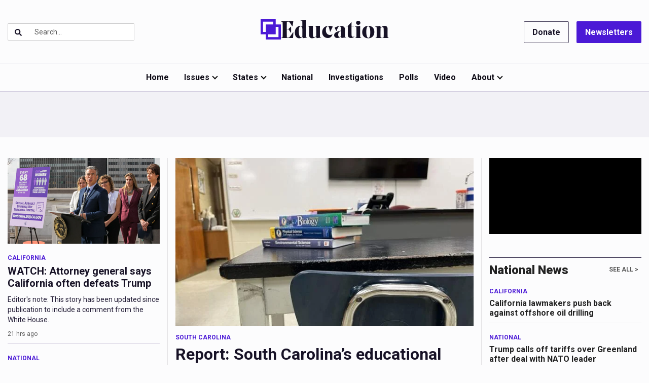

--- FILE ---
content_type: text/html; charset=UTF-8
request_url: https://www.thecentersquare.com/issues/education/
body_size: 54276
content:




    
<!DOCTYPE html>
        <html lang="en">
        <head>
<link href="https://www.google.com" rel="preconnect" />
<link href="https://www.gstatic.com" rel="preconnect" crossorigin="anonymous" />
<meta name="tncms-access-version" content="" />
<meta name="keywords" content="the center square" />
<meta name="description" content="" />
<meta name="author" content="The Center Square" />
<meta name="viewport" content="width=device-width, initial-scale=1.0" />
<meta name="apple-mobile-web-app-capable" content="yes" />
<meta name="apple-mobile-web-app-status-bar-style" content="black-translucent" />
<meta name="robots" content="max-image-preview:standard" />
<meta name="google-site-verification" content="21447828" />
<meta property="og:type" content="website" />
<meta property="og:url" content="https://www.thecentersquare.com/issues/education/" />
<meta property="og:image" content="https://bloximages.newyork1.vip.townnews.com/thecentersquare.com/content/tncms/custom/image/c05cdcda-15bc-11ee-ad7f-2f500402d003.png?resize=600%2C314" />
<meta property="og:image:width" content="600" />
<meta property="og:image:height" content="314" />
<meta property="og:title" content="Education" />
<meta property="og:site_name" content="The Center Square" />
<meta property="og:section" content="Issues" />
<meta property="fb:app_id" content="358097817960389" />
<meta property="article:publisher" content="https://www.facebook.com/centersquarenews" />
<meta name="twitter:image" content="https://bloximages.newyork1.vip.townnews.com/thecentersquare.com/content/tncms/custom/image/c05cdcda-15bc-11ee-ad7f-2f500402d003.png?resize=600%2C314" />
<meta name="twitter:card" content="summary_large_image" />
<meta name="twitter:site" content="@thecentersquare" />
<meta property="tncms:ads" content="lazyload,refresh,dmp" />
<link rel="stylesheet preload" as="style" href="https://bloximages.newyork1.vip.townnews.com/thecentersquare.com/shared-content/art/tncms/templates/libraries/flex/components/bootstrap/resources/styles/bootstrap.min.87df60d54091cf1e8f8173c2e568260c.css"/>
<link rel="stylesheet preload" as="style" href="https://bloximages.newyork1.vip.townnews.com/thecentersquare.com/shared-content/art/tncms/templates/libraries/flex/components/template/resources/styles/layout.5efa00a146835b5b9c033d7039fbe8c5.css"/>
<link rel="stylesheet preload" as="style" href="https://bloximages.newyork1.vip.townnews.com/thecentersquare.com/shared-content/art/tncms/templates/libraries/flex/components/themes/resources/styles/theme-basic.7fe92e6efd905ab9f8cd307568b298f3.css"/>
<link rel="stylesheet" href="https://fonts.googleapis.com/css2?family=PT+Serif:wght@400;700&amp;family=Roboto:wght@300;400;700;900&amp;display=swap"/>
<link rel="stylesheet preload" as="style" href="https://bloximages.newyork1.vip.townnews.com/thecentersquare.com/shared-content/art/tncms/templates/libraries/flex/components/block/resources/styles/flex-utility-promo-button.52347555fbb6668223efabadb9c9d111.css"/>
<link rel="stylesheet preload" as="style" href="https://bloximages.newyork1.vip.townnews.com/thecentersquare.com/shared-content/art/tncms/templates/libraries/flex/components/block/resources/styles/flex-utility-text-promo.945a2efac4892ce469180c513f411107.css"/>
<style>/*<![CDATA[*/ .grecaptcha-badge { visibility: hidden; } #block-1647688 .search-spinner { position: absolute; } #block-1647688 .input-group-btn:last-child > .btn, .input-group-btn:last-child > .btn-group { margin-left: 0; } #site-search-1647688 { margin-bottom: 0; } #site-search-1647688 .site-search-form { padding: 0; } #site-search-1647688 #site-search-1647688-btn { outline: none; } #site-search-1647688 #site-search-1647688-term { border: 0; box-shadow: none; } #site-search-1647688 .site-search-form { box-shadow: none; } @media screen and (min-width: 320px) { #ad-1647673 { min-height: 1px; min-width: 2px; } } @media screen and (min-width: 768px) { #ad-1647673 { min-height: 1px; min-width: 2px; } } @media screen and (min-width: 992px) { #ad-1647673 { min-height: 1px; min-width: 2px; } } @media screen and (min-width: 1200px) { #ad-1647673 { min-height: 1px; min-width: 2px; } } @media screen and (min-width: 320px) { #ad-1709532 { min-height: 1px; min-width: 1px; } } @media screen and (min-width: 768px) { #ad-1709532 { min-height: 1px; min-width: 1px; } } @media screen and (min-width: 992px) { #ad-1709532 { min-height: 1px; min-width: 1px; } } @media screen and (min-width: 1200px) { #ad-1709532 { min-height: 1px; min-width: 1px; } } #block-1647679 .search-spinner { position: absolute; } #block-1647679 .input-group-btn:last-child > .btn, .input-group-btn:last-child > .btn-group { margin-left: 0; } #site-search-1647679 { margin-bottom: 0; } #site-search-1647679 .site-search-form { padding: 0; } #site-search-1647679 #site-search-1647679-btn { outline: none; } #site-search-1647679 #site-search-1647679-term { border: 0; box-shadow: none; } #site-search-1647679 .site-search-form { box-shadow: none; } #block-1658875 .block-title.dark > .block-title-inner > *, #block-1658875.block.dark .card .content-overlay * { color: rgba(0,0,0,1); } #block-1658875 .block-title.light > .block-title-inner > *, #block-1658875.block.light .card .content-overlay * { color: rgba(255,255,255,1); } #block-1648384 .btn { background-color: #4b19d6; } #block-1648384 .btn { color: #fff; } #block-1658896 .block-title.dark > .block-title-inner > *, #block-1658896.block.dark .card .content-overlay * { color: rgba(0,0,0,1); } #block-1658896 .block-title.light > .block-title-inner > *, #block-1658896.block.light .card .content-overlay * { color: rgba(255,255,255,1); } @media screen and (min-width: 320px) { #ad-1709535 { min-height: 50px; min-width: 320px; } } @media screen and (min-width: 768px) { #ad-1709535 { min-height: 90px; min-width: 728px; } } @media screen and (min-width: 992px) { #ad-1709535 { min-height: 90px; min-width: 970px; } } @media screen and (min-width: 1200px) { #ad-1709535 { min-height: 90px; min-width: 1170px; } } #block-1651759 .tnt-slider-controls { text-align: right; padding-bottom: 30px; margin: 10px 0px; position: relative; top: 0%; transform: translateY(0%); -webkit-transform: translateY(0%); -ms-transform: translateY(0%); } #block-1651759 .tnt-slider-previous { display: inline-block; margin-bottom: 0; font-weight: normal; text-align: center; vertical-align: middle; -ms-touch-action: manipulation; touch-action: manipulation; cursor: pointer; background-image: none; border: 1px solid #ccc; white-space: nowrap; -webkit-user-select: none; -moz-user-select: none; -ms-user-select: none; user-select: none; padding: 5px 10px; font-size: 12px; line-height: 1.5; position: absolute; right: 35px; } #block-1651759 .tnt-slider-next { display: inline-block; margin-bottom: 0; font-weight: normal; text-align: center; vertical-align: middle; -ms-touch-action: manipulation; touch-action: manipulation; cursor: pointer; background-image: none; border: 1px solid #ccc; white-space: nowrap; -webkit-user-select: none; -moz-user-select: none; -ms-user-select: none; user-select: none; padding: 5px 10px; font-size: 12px; line-height: 1.5; position: absolute; right: 0px; } #block-1651759 .card-panel { height: auto !important; } #block-1651765 #card-showcase-d1d6517d-563a-4097-9cf3-92154853d475 .showcase-box { width: 24% } #block-1651765 #card-showcase-8e7e9318-7477-4e4f-b540-0b5fd1ca6623 .showcase-box { width: 24% } #block-1651765 #card-showcase-1855dd12-0090-4ca2-b736-311622af42fd .showcase-box { width: 24% } #block-1651765 #card-showcase-533170a6-850f-4614-b072-859116f6241e .showcase-box { width: 24% } @media screen and (min-width: 320px) { #ad-1648639 { min-height: 50px; min-width: 320px; } } @media screen and (min-width: 768px) { #ad-1648639 { min-height: 90px; min-width: 728px; } } @media screen and (min-width: 992px) { #ad-1648639 { min-height: 90px; min-width: 970px; } } @media screen and (min-width: 1200px) { #ad-1648639 { min-height: 90px; min-width: 1170px; } } @media screen and (min-width: 320px) { #ad-1647640 { min-height: 250px; min-width: 300px; } } @media screen and (min-width: 320px) { #ad-1709541 { min-height: 250px; min-width: 300px; } } @media screen and (min-width: 768px) { #ad-1709541 { min-height: 250px; min-width: 300px; } } @media screen and (min-width: 992px) { #ad-1709541 { min-height: 250px; min-width: 300px; } } @media screen and (min-width: 1200px) { #ad-1709541 { min-height: 250px; min-width: 300px; } } #tncms-block-1650784 .tnt-prop-img { max-width: 1440px; } @media screen and (min-width: 320px) { #ad-1709544 { min-height: 250px; min-width: 300px; } } @media screen and (min-width: 768px) { #ad-1709544 { min-height: 250px; min-width: 300px; } } @media screen and (min-width: 992px) { #ad-1709544 { min-height: 250px; min-width: 300px; } } @media screen and (min-width: 1200px) { #ad-1709544 { min-height: 250px; min-width: 300px; } } #block-1705578 .block-title.dark > .block-title-inner > *, #block-1705578.block.dark .card .content-overlay * { color: rgba(0,0,0,1); } #block-1705578 .block-title.light > .block-title-inner > *, #block-1705578.block.light .card .content-overlay * { color: rgba(255,255,255,1); } #block-1660882 .tnt-slider-controls { text-align: right; padding-bottom: 30px; margin: 10px 0px; position: relative; top: 0%; transform: translateY(0%); -webkit-transform: translateY(0%); -ms-transform: translateY(0%); } #block-1660882 .tnt-slider-previous { display: inline-block; margin-bottom: 0; font-weight: normal; text-align: center; vertical-align: middle; -ms-touch-action: manipulation; touch-action: manipulation; cursor: pointer; background-image: none; border: 1px solid #ccc; white-space: nowrap; -webkit-user-select: none; -moz-user-select: none; -ms-user-select: none; user-select: none; padding: 5px 10px; font-size: 12px; line-height: 1.5; position: absolute; right: 35px; } #block-1660882 .tnt-slider-next { display: inline-block; margin-bottom: 0; font-weight: normal; text-align: center; vertical-align: middle; -ms-touch-action: manipulation; touch-action: manipulation; cursor: pointer; background-image: none; border: 1px solid #ccc; white-space: nowrap; -webkit-user-select: none; -moz-user-select: none; -ms-user-select: none; user-select: none; padding: 5px 10px; font-size: 12px; line-height: 1.5; position: absolute; right: 0px; } #tncms-block-1647562 .tnt-prop-img { max-width: 688px; } .follow-links-1647559 li { margin-right: 1px; padding: 0; } .follow-links-1647559 li a, .follow-links-1647559 li a:focus, .follow-links-1647559 li a:active { ; color: #ffffff!important; font-size: 18px; margin-right: 10px; padding:0; box-shadow: none; } .follow-links-1647559 li a:hover { text-decoration: none; } .follow-links-1647559 li a.fb:hover { color: #3A59A5; } .follow-links-1647559 li a.tw:hover { color: #000; } /*]]>*/</style>
<script type="text/javascript">/*<![CDATA[*/ (function(){var tnsrc=window.location.hash.match(/[&#]tncms-source=([^&]+)/);var dl = window.dataLayer = window.dataLayer || [];dl.push({"townnews":{"product":{"software":"BLOX","version":"1.90.4"},"crm":{"group_id":null}},"tncms":{"template":{"version":"3.155.0"},"page":{"grid":"ample","style":"default","path":"\/issues\/education","app":"editorial","theme":"flex","skin":"flex-editorial","http_status":200},"system":{"render_time":343},"client":{"is_bot":"yes","is_gdpr":"no"},"google":{"ua":"UA-10638097-1"}}});if (tnsrc && tnsrc[1]) {dl.push({'tncms.campaign.internal_source': tnsrc[1]});}window.addEventListener("DOMContentLoaded", function(oEvent) {var oTest = document.createElement('div');oTest.innerHTML = '&nbsp;';oTest.className = 'adsbox';document.body.appendChild(oTest);var nTimeoutID = window.setTimeout(function() {if (oTest.offsetHeight === 0) {dl.push({'event': 'tncms.ad.blocked'});}document.body.removeChild(oTest);window.clearTimeout(nTimeoutID);}, 100);});var nWidth=Math.max(document.documentElement.clientWidth, window.innerWidth || 0),aBPs=[[300,"Extra small: Most smartphones."],[768,"Small: Tablet devices."],[992,"Medium: Laptops & landscape tablets."],[1200,"Large: Desktop computers."]],i,c,aThisBP,aBP;for(i=0,c=aBPs.length;i<c;i++){aThisBP=aBPs[i];if(aBP===undefined||aThisBP[0]<=nWidth){aBP=aThisBP;}}if(aBP!==undefined){dl.push({'tncms.client.breakpoint':aBP[1]});}(function(w,d,s,l,i){w[l]=w[l]||[];w[l].push({'gtm.start':new Date().getTime(),event:'gtm.js'});var f=d.getElementsByTagName(s)[0],j=d.createElement(s),dl=l!='dataLayer'?'&l='+l:'';j.async=true;j.src='https://www.googletagmanager.com/gtm.js?id='+i+dl;f.parentNode.insertBefore(j,f);})(window,document,'script','dataLayer','GTM-PDQV3N');})(); /*]]>*/</script>
<script src="https://www.google.com/recaptcha/enterprise.js?render=6LdF3BEhAAAAAEQUmLciJe0QwaHESwQFc2vwCWqh"></script>
<script type="module" src="/shared-content/art/tncms/api/csrf.js"></script>
<script type="module" async="async" src="/shared-content/art/tncms/api/access.bc44532080f114b4be74.js"></script>
<script src="https://bloximages.newyork1.vip.townnews.com/thecentersquare.com/shared-content/art/tncms/templates/libraries/flex/components/jquery/resources/scripts/jquery.min.d6d18fcf88750a16d256e72626e676a6.js"></script>
<script src="/shared-content/art/tncms/user/user.js"></script>
<script src="https://bloximages.newyork1.vip.townnews.com/thecentersquare.com/shared-content/art/tncms/templates/libraries/flex/components/bootstrap/resources/scripts/bootstrap.min.d457560d3dfbf1d56a225eb99d7b0702.js"></script>
<script src="https://bloximages.newyork1.vip.townnews.com/thecentersquare.com/shared-content/art/tncms/templates/libraries/flex/components/plugins/resources/scripts/common.08a61544f369cc43bf02e71b2d10d49f.js"></script>
<script src="https://bloximages.newyork1.vip.townnews.com/thecentersquare.com/shared-content/art/tncms/templates/libraries/flex/components/template/resources/scripts/tnt.c7cd232a9076c196b2102839f349c060.js"></script>
<script src="https://bloximages.newyork1.vip.townnews.com/thecentersquare.com/shared-content/art/tncms/templates/libraries/flex/components/template/resources/scripts/application.0758030105fdd3a70dff03f4da4530e2.js"></script>
<script src="https://bloximages.newyork1.vip.townnews.com/thecentersquare.com/shared-content/art/tncms/templates/libraries/flex/components/template/resources/scripts/tnt.navigation.accessibility.7a9170240d21440159b9bd59db72933b.js"></script>
<script src="https://tagan.adlightning.com/townnews/op.js"></script>
<script async="async" src="https://securepubads.g.doubleclick.net/tag/js/gpt.js"></script>
<script>/*<![CDATA[*/ window.googletag = window.googletag || {cmd: []};
    window.gptAdSlots = window.gptAdSlots || [];

    window.__tnt = window.__tnt || {};
    __tnt.ads = __tnt.ads || {};
    __tnt.ads.dfp = __tnt.ads.dfp || {};
    __tnt.ads.dfp.dmp = __tnt.ads.dfp.dmp || {};
    __tnt.ads.dfp.dmp.audienceCheck = function(settings) {
        if (!__tnt.client.capabilities.supportsLocalStorage() || localStorage.getItem('tncms.dmp.audiences') == null) return false;
        if (settings.block && typeof settings.audience != 'undefined' && settings.audience.length > 0) {
            if (__tnt.compareArray(JSON.parse(localStorage.getItem('tncms.dmp.audiences')), settings.audience.split(','))) return true;
        } else if (typeof __tnt.ads.dfp.dmp.hideAudience != 'undefined' && __tnt.ads.dfp.dmp.hideAudience.length > 0) {
            if (__tnt.compareArray(JSON.parse(localStorage.getItem('tncms.dmp.audiences')), __tnt.ads.dfp.dmp.hideAudience)) return true;
        }
        return false;
    };

    __tnt.ads.dfp.targeting = __tnt.ads.dfp.targeting || {};

    
    __tnt.ads.dfp.targeting.k = ["the center square"];

    __tnt.ads.dfp.targeting.page = ["index","app-editorial"];
    __tnt.ads.dfp.templates = __tnt.ads.dfp.templates || {};
    __tnt.ads.dfp.templates = {
        cube:"https:\/\/bloximages.newyork1.vip.townnews.com\/thecentersquare.com\/shared-content\/art\/tncms\/templates\/libraries\/flex\/components\/ads\/resources\/scripts\/templates\/cube.a023713b7eff47127899286dc36e1970.js",
        interstitial:"https:\/\/bloximages.newyork1.vip.townnews.com\/thecentersquare.com\/shared-content\/art\/tncms\/templates\/libraries\/flex\/components\/ads\/resources\/scripts\/templates\/interstitial.df40f87de692498682823c6773da5459.js",
        nativeArticle:"https:\/\/bloximages.newyork1.vip.townnews.com\/thecentersquare.com\/shared-content\/art\/tncms\/templates\/libraries\/flex\/components\/ads\/resources\/scripts\/templates\/native-article.9b3cd3bb8591bed71346f4fe429b96dc.js",
        pageCurl:"https:\/\/bloximages.newyork1.vip.townnews.com\/thecentersquare.com\/shared-content\/art\/tncms\/templates\/libraries\/flex\/components\/ads\/resources\/scripts\/templates\/page-curl.ca0c1a7372c29272ef1ccf504ced01a9.js",
        parallax:"https:\/\/bloximages.newyork1.vip.townnews.com\/thecentersquare.com\/shared-content\/art\/tncms\/templates\/libraries\/flex\/components\/ads\/resources\/scripts\/templates\/parallax.0ce32932f3b4125f930bea8d431f8f03.js",
        paw:"https:\/\/bloximages.newyork1.vip.townnews.com\/thecentersquare.com\/shared-content\/art\/tncms\/templates\/libraries\/flex\/components\/ads\/resources\/scripts\/templates\/paw.9ea074ccc913cb273a4b790e1e37460a.js",
        pencil:"https:\/\/bloximages.newyork1.vip.townnews.com\/thecentersquare.com\/shared-content\/art\/tncms\/templates\/libraries\/flex\/components\/ads\/resources\/scripts\/templates\/pencil.2662e4159cdac4809283c5399d78644b.js",
        reveal:"https:\/\/bloximages.newyork1.vip.townnews.com\/thecentersquare.com\/shared-content\/art\/tncms\/templates\/libraries\/flex\/components\/ads\/resources\/scripts\/templates\/reveal.e5d561a6b71aa2730a07fa90f5f4f6d6.js",
        roller:"https:\/\/bloximages.newyork1.vip.townnews.com\/thecentersquare.com\/shared-content\/art\/tncms\/templates\/libraries\/flex\/components\/ads\/resources\/scripts\/templates\/roller.c699c542afb9f08b38613e8473ddf14f.js",
        slider:"https:\/\/bloximages.newyork1.vip.townnews.com\/thecentersquare.com\/shared-content\/art\/tncms\/templates\/libraries\/flex\/components\/ads\/resources\/scripts\/templates\/slider.015001bff591d1665c6d0ec2a888b1ca.js",
        stickyAnchor:"https:\/\/bloximages.newyork1.vip.townnews.com\/thecentersquare.com\/shared-content\/art\/tncms\/templates\/libraries\/flex\/components\/ads\/resources\/scripts\/templates\/sticky-anchor.fc1a4213adeec354910108f84bf0e732.js",
        video:"https:\/\/bloximages.newyork1.vip.townnews.com\/thecentersquare.com\/shared-content\/art\/tncms\/templates\/libraries\/flex\/components\/ads\/resources\/scripts\/templates\/video-inline.d45f12d51e6b121b88d52db2e387136f.js",
        wallpaper:"https:\/\/bloximages.newyork1.vip.townnews.com\/thecentersquare.com\/shared-content\/art\/tncms\/templates\/libraries\/flex\/components\/ads\/resources\/scripts\/templates\/wallpaper.dc1c1bace62343a130be3589fe0846f9.js"
    }; /*]]>*/</script>
<script src="https://config.aps.amazon-adsystem.com/configs/e42ec5cd-11f7-4d8a-a91c-74054da9c4cb"></script>
<script src="https://client.aps.amazon-adsystem.com/publisher.js"></script>
<script>/*<![CDATA[*/ const aps=((e='e42ec5cd-11f7-4d8a-a91c-74054da9c4cb')=>{(window._aps=window._aps||new Map()),_aps.has(e)||_aps.set(e,{queue:[],store:new Map([["listeners",new Map()]])});let t={accountID:e,record:function(e,t){return new Promise((r,n)=>{_aps.get(this.accountID).queue.push(new CustomEvent(e,{detail:{...t,resolve:r,reject:n}}))})},read:function(e){return this.record("bootstrap/store/willRead",{name:e}),_aps.get(this.accountID).store.get(e)},run:function(e,t){_aps.get("_system")?.store.get("listeners").has(e)?this.record(e,t):this.record("bootstrap/run/willDrop",{name:e,detail:t})},react:function(e,t){_aps.get(this.accountID).store.get("listeners").set(e,t);this.record("bootstrap/react/didExecute",{name:e})}};return t.record("bootstrap/version/declare",{version:5}),t})();((t=aps)=>{window.apstag=window.apstag||{init:function(e,r){t.record("legacy/init/enqueue",{config:e,callback:r})},fetchBids:function(e,r){t.record("legacy/fetchBids/enqueue",{bidConfig:e,callback:r})},setDisplayBids:function(){t.run("legacy/setDisplayBids/enqueue",{arguments})},targetingKeys:function(){return t.read("legacy/targetingKeys")??[]},rpa:function(e,r,n){t.record("legacy/rpa/enqueue",{tokenConfig:e,callback:r,setCookie:n})},upa:function(e,r,n){t.record("legacy/upa/enqueue",{tokenConfig:e,callback:r,setCookie:n})},dpa:function(e){t.record("legacy/dpa/enqueue",{callback:e})}};t.record("bootstrapExtAPStag/version/declare",{version:1})})(),((t=aps)=>{window.apstag={...window.apstag,queue:{push:function(e){t.record("legacy/queue/push",{callback:e})}}};t.record("bootstrapExtQueue/version/declare",{version:1})})(),((t=aps)=>{window.apstag={...window.apstag,customPlacements:function(){return{hint:function(e,r,n){t.record("customPlacement/hint/define",{id:e,isDefault:r,hintMetadata:n})},enable:function(){t.record("customPlacement/service/enable")},addEventListener:function(e,r){if("PlacementResponse"===e)t.react("customPlacement/placement/didRespond",r);else throw new Error("Unsupported event type")}}}};t.record("bootstrapExtASR/version/declare",{version:1})})(),((t=aps)=>{window.apstag={...window.apstag,nativeContent:function(){return{enable:function(){t.record("nativeCommerceAds/service/enable")},registerHook:function(e,r){if("nativeCommerceAds.updateClickUrl"===e)t.react("nativeCommerceAds/clickUrl/update",k=>({status:"completed",value:{url:r(k?.detail?.url,k?.detail?.element)}}));else throw new Error("Unsupported event type")}}}};t.record("bootstrapExtNCA/version/declare",{version:1})})();
    apstag.init({
        pubID: 'e42ec5cd-11f7-4d8a-a91c-74054da9c4cb',
        adServer: 'googletag',
        simplerGPT: true
    }); /*]]>*/</script>
<script src="https://servrapp.com/o.js?uid=a178eed47bfc90516eace045" data-moa-script=""></script>
<script>/*<![CDATA[*/ 
    googletag.cmd.push(function(){
            var adUnit = (window.frameElement && window.frameElement.getAttribute('data-gam-adunit')) ? window.frameElement.getAttribute('data-gam-adunit') : '/132916964,22659033747/thecentersquare.com/issues/education';
            
                gptAdSlots['ad-1647673'] = googletag.defineSlot(adUnit, [2,1], 'ad-1647673').setCollapseEmptyDiv(true).addService(googletag.pubads());
                gptAdSlots['ad-1647673'].setTargeting('gpid', '132916964,22659033747/thecentersquare.com/issues/education/ad-1647673');
                gptAdSlots['ad-1647673'].setTargeting('pos', ['impact-top']);
    });
 /*]]>*/</script>
<script>/*<![CDATA[*/ 
    googletag.cmd.push(function(){
            var adUnit = (window.frameElement && window.frameElement.getAttribute('data-gam-adunit')) ? window.frameElement.getAttribute('data-gam-adunit') : '/132916964,22659033747/thecentersquare.com/issues/education';
            
                gptAdSlots['ad-1709532'] = googletag.defineSlot(adUnit, [1,1], 'ad-1709532').setCollapseEmptyDiv(true).addService(googletag.pubads());
                gptAdSlots['ad-1709532'].setTargeting('gpid', '132916964,22659033747/thecentersquare.com/issues/education/ad-1709532');
                gptAdSlots['ad-1709532'].setTargeting('pos', ['impact-sticky-anchor']);
    });
 /*]]>*/</script>
<script>/*<![CDATA[*/ 
    googletag.cmd.push(function(){
            var adUnit = (window.frameElement && window.frameElement.getAttribute('data-gam-adunit')) ? window.frameElement.getAttribute('data-gam-adunit') : '/132916964,22659033747/thecentersquare.com/issues/education';
            var mapping = googletag.sizeMapping().addSize([320, 0], [320, 50]).addSize([768, 0], [[728, 90], [320,50]]).addSize([992, 0], [[970, 90], [728, 90], [970, 250], [728, 250]]).addSize([1200, 0], [[1170, 90], [970, 90], [728, 90], [970, 250], [728, 250]]).build();
                gptAdSlots['ad-1709535'] = googletag.defineSlot(adUnit, [[320,50],[728,90],[970,90],[970,250],[728,250],[1170,90]], 'ad-1709535').defineSizeMapping(mapping).setCollapseEmptyDiv(true).addService(googletag.pubads());
                gptAdSlots['ad-1709535'].setTargeting('gpid', '132916964,22659033747/thecentersquare.com/issues/education/ad-1709535');
                gptAdSlots['ad-1709535'].setTargeting('pos', ['breakout-one']);
    });
 /*]]>*/</script>
<script>/*<![CDATA[*/ 
    googletag.cmd.push(function(){
            var adUnit = (window.frameElement && window.frameElement.getAttribute('data-gam-adunit')) ? window.frameElement.getAttribute('data-gam-adunit') : '/132916964,22659033747/thecentersquare.com/issues/education';
            var mapping = googletag.sizeMapping().addSize([320, 0], [[320, 50], [300,250]]).addSize([768, 0], [[728, 90], [320,50]]).addSize([992, 0], [[970, 90], [728, 90], [970, 250], [728, 250]]).addSize([1200, 0], [[1170, 90], [970, 90], [728, 90], [970, 250], [728, 250]]).build();
                gptAdSlots['ad-1648639'] = googletag.defineSlot(adUnit, [[320,50],[300,250],[728,90],[970,90],[970,250],[728,250],[1170,90]], 'ad-1648639').defineSizeMapping(mapping).setCollapseEmptyDiv(true).addService(googletag.pubads());
                gptAdSlots['ad-1648639'].setTargeting('gpid', '132916964,22659033747/thecentersquare.com/issues/education/ad-1648639');
                gptAdSlots['ad-1648639'].setTargeting('pos', ['breakout-two']);
    });
 /*]]>*/</script>
<script>/*<![CDATA[*/ 
    googletag.cmd.push(function(){
            var adUnit = (window.frameElement && window.frameElement.getAttribute('data-gam-adunit')) ? window.frameElement.getAttribute('data-gam-adunit') : '/132916964,22659033747/thecentersquare.com/issues/education';
            var mapping = googletag.sizeMapping().addSize([320, 0], [300, 250]).addSize([768, 0], []).addSize([992, 0], []).addSize([1200, 0], []).build();
                gptAdSlots['ad-1647640'] = googletag.defineSlot(adUnit, [[300,250]], 'ad-1647640').defineSizeMapping(mapping).setCollapseEmptyDiv(true).addService(googletag.pubads());
                gptAdSlots['ad-1647640'].setTargeting('gpid', '132916964,22659033747/thecentersquare.com/issues/education/ad-1647640');
    });
 /*]]>*/</script>
<script>/*<![CDATA[*/ window.discovery_config || (window.discovery_config = []); window.discovery_config.push({"aspect_ratio":"16:9","asset_heading_tag":"h3","bottom_margin":"none","compact":"","fetch_method":"more","heading_tag":"h4","show_byline":"","show_comment_count":"","show_date":true,"show_flags":"","show_image":true,"show_lead":true,"text_truncate":"150","heading_bg_color":"","heading_text_color":"inherit","note":"","overline_text":"","overline_text_color":"dark","overline_bg_color":"","overline_icon":"none","links_position":"top","display_width":"region","infinity_mode":"section","follow":false,"block_bg_color":"","bg_color":"","text_color":"inherit","date_partition":"","image_size":"md","image_float":"left","image_letterbox":true,"show_kicker":false,"show_hammer":false,"summary_truncate":"","read_more_link":"","read_more_text":"Read more","show_section":true,"section_count":"1","show_author":"","show_share":"","share_button_type":"circle","show_asset_icons":"inherit","time_to_read":"disabled","show_map":"","show_additional":"none","additional_display_mode":"horizontal-list","additional_number":"3","additional_text_size":"h5","additional_text_color":"","show_audience":"","hide_audience":"","dmp_provider":"segment","zone_id":"","enable_tracking":"","tracking_id":"","offset":17,"disc_id":1651846,"max":5,"search_url":"\/search\/?bl=1651846&o=17&l=24&f=json&altf=full&path=\/issues\/education&c=issues\/education","block_id":1651846,"template":"#template-1651846","drop_zone":"#content-discovery-1651846","trigger":"#trigger-next-1651846","show_premium":"none"}); /*]]>*/</script>
<script>/*<![CDATA[*/ 
    googletag.cmd.push(function(){
            var adUnit = (window.frameElement && window.frameElement.getAttribute('data-gam-adunit')) ? window.frameElement.getAttribute('data-gam-adunit') : '/132916964,22659033747/thecentersquare.com/issues/education';
            var mapping = googletag.sizeMapping().addSize([320, 0], [[300, 250], [320, 50]]).addSize([768, 0], [[300, 250], [320, 50]]).addSize([992, 0], [300, 250]).addSize([1200, 0], [300, 250]).build();
                gptAdSlots['ad-1709541'] = googletag.defineSlot(adUnit, [[300,250],[320,50]], 'ad-1709541').defineSizeMapping(mapping).setCollapseEmptyDiv(true).addService(googletag.pubads());
                gptAdSlots['ad-1709541'].setTargeting('gpid', '132916964,22659033747/thecentersquare.com/issues/education/ad-1709541');
                gptAdSlots['ad-1709541'].setTargeting('pos', ['rectangle-two']);
    });
 /*]]>*/</script>
<script>/*<![CDATA[*/ 
    googletag.cmd.push(function(){
            var adUnit = (window.frameElement && window.frameElement.getAttribute('data-gam-adunit')) ? window.frameElement.getAttribute('data-gam-adunit') : '/132916964,22659033747/thecentersquare.com/issues/education';
            var mapping = googletag.sizeMapping().addSize([320, 0], [[300, 250], [320, 50]]).addSize([768, 0], [[300, 250], [320, 50]]).addSize([992, 0], [[300, 250], [300, 600]]).addSize([1200, 0], [[300, 250], [300, 600]]).build();
                gptAdSlots['ad-1709544'] = googletag.defineSlot(adUnit, [[300,250],[320,50],[300,600]], 'ad-1709544').defineSizeMapping(mapping).setCollapseEmptyDiv(true).addService(googletag.pubads());
                gptAdSlots['ad-1709544'].setTargeting('gpid', '132916964,22659033747/thecentersquare.com/issues/education/ad-1709544');
                gptAdSlots['ad-1709544'].setTargeting('pos', ['rectangle-three']);
    });
 /*]]>*/</script>
<script src="https://bloximages.newyork1.vip.townnews.com/thecentersquare.com/shared-content/art/tncms/templates/libraries/flex/components/ads/resources/scripts/tnt.ads.adverts.66a3812a7b5c12fde8cd998fd691ad7d.js"></script>
<script src="/shared-content/art/tncms/tracking.js"></script>
<script>/*<![CDATA[*/ 

    // GPP Helper Function
    __tnt.ads.dfp.getGppData = function(callback) {
        var maxRetries = 5;
        var retryDelay = 400;
        var existsRetryCount = 0;
        var readyRetryCount = 0;
        var debug = /[?&]ads_log/.test(window.location.search);
        
        function checkGppExists() {
            if (typeof __gpp !== 'function') {
                existsRetryCount++;
                if (existsRetryCount < maxRetries) {
                    if (debug) console.log('GPP CMP not available, retrying... (' + existsRetryCount + '/' + maxRetries + ')');
                    setTimeout(checkGppExists, retryDelay);
                    return;
                } else {
                    if (debug) console.log('GPP CMP not available after ' + maxRetries + ' attempts');
                    callback(null);
                    return;
                }
            }
            fetchGppData();
        }
        
        function fetchGppData() {
            try {
                __gpp('ping', function(pingData, success) {
                    if (!success || pingData.signalStatus !== 'ready') {
                        readyRetryCount++;
                        if (readyRetryCount < maxRetries) {
                            if (debug) console.log('GPP signal not ready, retrying... (' + readyRetryCount + '/' + maxRetries + ')');
                            setTimeout(fetchGppData, retryDelay);
                            return;
                        } else {
                            if (debug) console.log('GPP signal not ready after ' + maxRetries + ' attempts');
                            callback(pingData || null);
                            return;
                        }
                    }
                    callback(pingData);
                });
            } catch (error) {
                if (debug) console.log('Error getting GPP data: ' + error.message);
                callback(null);
            }
        }
        
        checkGppExists();
    };

    // Apply GPP Privacy Settings
    __tnt.ads.dfp.setPrivacySettings = function(callback) {
        __tnt.ads.dfp.getGppData(function(gppData) {
            googletag.cmd.push(function() {
                var disableTargetedAds = false;
                var debug = /[?&]ads_log/.test(window.location.search);
        
                if (gppData && gppData.parsedSections) {
                    for (var sectionName in gppData.parsedSections) {
                        var sectionData = gppData.parsedSections[sectionName];
                        if (!sectionData) continue;
                        
                        var section = sectionData[Object.keys(sectionData)[0]];
                        if (!section) continue;

                        // GDPR (tcfeuv2) - Check Purpose 4
                        if (sectionName === 'tcfeuv2') {
                            var purposes = section.Purpose && section.Purpose.Consent;
                            if (!purposes || !purposes[3]) {
                                disableTargetedAds = true;
                                break;
                            }
                        }

                        // Canada (tcfcav1) - Check Purpose 4
                        if (sectionName === 'tcfcav1') {
                            var purposes = section.PurposesExpressConsent;
                            if (!purposes || !purposes[3]) {
                                disableTargetedAds = true;
                                break;
                            }
                        }

                        // CCPA (uspv1) - Check opt-out of sale
                        if (sectionName === 'uspv1') {
                            var uspString = section.uspString || '';
                            if (uspString[2] === 'Y') {
                                disableTargetedAds = true;
                                break;
                            }
                        }

                        // US National & States - Check opt-out flags
                        var usRegex = /^(usnat|usca|usva|usco|usut|usct|usfl|usmt|usor|ustx|usde|usia|usne|usnh|usnj|ustn)$/i;
                        if (usRegex.test(sectionName)) {
                            if (section.TargetedAdvertisingOptOut === 1 || 
                                section.SaleOptOut === 1 || 
                                section.SharingOptOut === 1) {
                                disableTargetedAds = true;
                                break;
                            }
                        }
                    }
                    
                    if (debug) console.log('Disable Targeted Ads: ' + disableTargetedAds);
                } else {
                    if (debug) console.log('No GPP data available, using default privacy settings');
                }
                
                // Set privacy settings in GPT
                googletag.pubads().setPrivacySettings({
                    'restrictDataProcessing': disableTargetedAds
                });
                
                if (callback) callback();
            });
        });
    };

    // Main initialization with GPP check
    googletag.cmd.push(function() {
    
        // Targeting for client browser
        googletag.pubads().setTargeting('browser', __tnt.client.browser.name);
        
        // Targeting for schain
        googletag.pubads().setTargeting('schain', '1.0,1!bloxdigital.com,22659033747,1,,,');
        // Targeting for keywords
        if (__tnt.ads.dfp.targeting) {
            for (var k in __tnt.ads.dfp.targeting) {
                if (__tnt.ads.dfp.targeting.hasOwnProperty(k)) {
                    googletag.pubads().setTargeting(k,__tnt.ads.dfp.targeting[k]);
                }
            }
        }
        
        // Viewable impression event listener
            googletag.pubads().addEventListener('impressionViewable', function(event) {
                for (var key in gptAdSlots) {
                    if (gptAdSlots[key] === event.slot && __tnt.ads.slots[key]) {
                        if (!__tnt.ads.slots[key].viewableImpression) __tnt.ads.slots[key].viewableImpression = true;
                    }
                }
            });

        // Publisher provided ID(PPID)
        if (window.localStorage) {
            var sID = window.localStorage.getItem('_us_master_id');
            if (sID) {
                if (window.dataLayer) {
                    dataLayer.push({
                        'tncms.ad.userstitch_id': sID
                    });
                }
                googletag.pubads().setPublisherProvidedId(sID);
            }
        }
        
        // Disable initial ad load for all ad variants
        googletag.pubads().disableInitialLoad();
        
        // Fetch multiple ads at the same time
        googletag.pubads().enableSingleRequest();
        
        // Enable all GPT services for all defined ad slots
        googletag.enableServices();
    });
 /*]]>*/</script>

            
            <title>Education | thecentersquare.com</title>
            
    <style>body { background-color: #fcfcfd; color: #262039; }a, a:hover, .pagination>li>a, .pagination>li>a:hover, .btn-link, .dropdown-menu>li>a, blockquote, blockquote p, .asset .asset-body blockquote p { color: #171226; } #main-body-container .container, #main-body-container .container_fluid, .well-main { background-color: #fcfcfd; } .tnt-content-width-container > * { max-width: 1366px; margin-left: auto; margin-right: auto; } #site-navbar-container, #main-navigation { background-color: #fcfcfd; } .fixed-nav #main-navigation { background-color: #fcfcfd !important; } #site-top-nav-container, #site-top-nav { background-color: #ffffff; } #site-footer-container, #site-footer { background-color: #171226; color: #faf9fc; } .navbar-default .navbar-nav>li>a, .navbar-default .navbar-nav>li>a:hover, .navbar-default .navbar-nav>li>a:focus, .navbar-default .navbar-nav>.open>a, .navbar-default .navbar-nav>.open>a:hover, .navbar-default .navbar-nav>.open>a:focus, .navbar-default .navbar-nav>li>button.nav-link, .navbar-default .navbar-nav>li>button.nav-link:hover, .navbar-default .navbar-nav>li>button.nav-link:focus, .navbar-default .navbar-nav>.open>button.nav-link, .navbar-default .navbar-nav>.open>button.nav-link:hover, .navbar-default .navbar-nav>.open>button.nav-link:focus{ color: #0C0914; } .navbar-toggle .icon-bar { background-color: #0C0914 !important; } .navbar-toggle .sr-only-show { color: #0C0914 !important; } #site-top-nav .list-inline>li>a { color: #1e1830; } .asset .asset-body p, .asset #asset-content p { color: #262039; }@media (min-width: 1200px) { .container { width: 100%; } } @media (min-width: 1396px) { .container.has-wallpaper, .has-wallpaper .container, .container { width: 1366px; } } #site-header-container { background-color: #fcfcfd; }/* full span block region */ #main-top-container.container-fullscreen-region.container-fluid { padding-left: 0px !important; padding-right: 0px !important; }/* full span block region */ #main-bottom-container.container-fullscreen-region.container-fluid { padding-left: 0px !important; padding-right: 0px !important; }@media (max-width: 991px){ .navbar-default .navbar-nav .open .dropdown-menu>li>a, .navbar-default .navbar-nav .open .dropdown-menu>li>a:hover, .navbar-default .navbar-nav .open .dropdown-menu>li>a:focus { color: #0C0914; } }#site-copyright a, #site-footer a { color: #e1e0e3; }.search-redesign .top-breakout > .row { max-width: 1366px; }.nav-tabs>li.active>a, .nav-tabs>li.active>a:hover, .nav-tabs>li.active>a:focus { border-top-color: #4b19d6; }#site-header-container{ border-bottom: 3px solid #4b19d6; }#site-footer-container{ border-top: 3px solid #4b19d6; } .tnt-bg-accent { background-color: #4b19d6; } a .tnt-caret-down { color: #4b19d6; } .block-title .block-title-inner { border-color: #4b19d6; } a.thumbnail:hover, a.thumbnail:focus, a.thumbnail.active { border-color: #4b19d6; } .form-control:focus { border-bottom-color: #4b19d6; } </style><style>/* Example: .classname {background-image: url("https://bloximages.newyork1.vip.townnews.com/thecentersquare.com/content/tncms/live/libraries/flex/components/site/resources/images/image-filename.ext");} */@font-face { font-family: 'Prospectus Pro L DEMO'; src: url("https://bloximages.newyork1.vip.townnews.com/thecentersquare.com/content/tncms/live/libraries/flex/components/site_centersquare/resources/images/ProspectusProLDEMO-Bold.woff?_dc=1705595679"); } /* // === css variables in use === // */ :root { --serif: 'PT Serif', serif; /* Main serifed font in use. */ --sans-serif: 'Roboto', sans-serif; /* Main sans-serifed font in use. */ --display: 'Prospectus Pro L DEMO', 'PT Serif', serif; /* Logo font. */ --background: #fcfcfd; /* Page bg color from page customizations: Can be used to make sure an element is the same color as the page bg. */ --content-bg: #fcfcfd; /* Page bg color from page customizations: Can be used to make sure an element is the same color as the page bg. */ --navone: #fcfcfd; /* Nav bg color from page customizations: Can be used to ensure an element has the same color scheme as nav. */ --navtwo: #0C0914; /* Nav text color from page customizations: Can be used to ensure an element has the same color scheme as nav. */ --link: #171226; --accent: #4b19d6; /* Accent color from page customizations: Thick border lines, active sub-nav link on online features. */ --rgb-black: 12, 9, 20; /* RGB value of 'dark' color, used for borders that need transparency i.e block titles. */ --rgb-white: 252, 252, 253; /* RGB value of 'light' color, used for gradients under nav border and elements that need transparency. */ --blue: #007bff; --indigo: #0F052B; --purple: #4B19D6; --pink: #e83e8c; --red: #dc3545; --orange: #fd7e14; --yellow: #ffc107; --green: #38bb5a; --teal: #20c997; --cyan: #00a3e1; --white: #FCFCFD; --black: #0C0914; --gray: #D2CDDF; /* Med shade shade of gray, used for box borders/division lines. */ --gray-dark: #524B65; /* Dark shade shade of grey. */ --gray-light: #F2F1F6; /* Light shade of grey used for box and ad backgrounds */ --primary: #4b19d6; /* Primary buttons */ --primary-50: #F6F3FD; --primary-400: #6F47DE; --secondary: #6c757d; --success: #38bb5a; --info: #305b80; --warning: #f0ad4e; --danger: #d9534f; /* Warm color for alerts: Weather alert, Danger button */ --light: #F6F5F7; /* Light shade that is not white or transparent. */ --dark: #171226; /* Dark shade that is not black or transparent. */ --muted: #595959; } /* === default patches DO NOT REMOVE === */ a:focus {outline:none} /* ===================================== */ body {font-family: var(--sans-serif);} /* === grid related === */ @media (min-width: 992px) { .grid-ample .col-md-4.pull-left-lg { width: inherit; min-width: 330px; max-width: 330px;} .grid-ample .col-md-8.pull-right-lg { width:calc(100% - 330px);} .grid-ample .row.equal-height { display: -webkit-flex; display: -ms-flexbox; display: flex;} .grid-ample .row.swapRow.equal-height { flex-direction: row-reverse;} .grid-ample .main-content.col-md-8 { width: calc(100% - 330px);} .grid-ample .main-sidebar.col-md-4 { width: inherit; min-width: 330px; max-width: 330px;} .grid-ample .main-content.col-lg-8 { width: calc(100% - 330px); } .grid-ample .main-sidebar.col-lg-4 {width: inherit;min-width: 330px;max-width: 330px;} .grid-ample #staticpage-content.col-lg-8 { width: calc(100% - 330px);} } /* if boxy/banded/sidebar is utilized on any interior pages*/ @media (min-width: 992px) { .grid-sidebar .main-content.col-lg-8.col-md-7, .grid-boxy .main-content.col-lg-8.col-md-7, .grid-banded .main-content #grid-primary .col-lg-8.col-md-7 { width: calc(100% - 330px);} .grid-sidebar .main-sidebar.col-lg-4.col-md-5, .grid-boxy .main-sidebar.col-lg-4.col-md-5, .grid-banded .main-content #grid-primary .col-lg-4.col-md-5 { width: inherit; min-width: 330px; max-width: 330px;} .form-content.col-lg-8.col-md-7, #staticpage-content.col-lg-8.col-md-7 { width: calc(100% - 330px);} .grid-boxy #staticpage-content.col-lg-8 { width: calc(100% - 330px);} } /* === grid vertical lines === */ @media (min-width: 992px) { .grid-ample .col-md-8.pull-right-lg, .grid-sidebar .main-sidebar.col-lg-4.col-md-5, .grid-boxy .main-sidebar.col-lg-4.col-md-5, .app-business .main-sidebar.col-lg-4.col-md-5, #tncms-region-front-one-d,#tncms-region-front-two-d,#tncms-region-front-three-d,#tncms-region-front-four-d, #tncms-region-landing-one-d,#tncms-region-landing-two-d,#tncms-region-landing-three-d,#tncms-region-landing-four-d, #tncms-region-index-one-d,#tncms-region-index-two-d,#tncms-region-index-three-d,#tncms-region-index-four-d { border-left: 1px solid rgba(var(--rgb-black),0.1); } #tncms-region-front-one-l,#tncms-region-front-two-l,#tncms-region-front-three-l,#tncms-region-front-four-l, #tncms-region-landing-one-l,#tncms-region-landing-two-l,#tncms-region-landing-three-l,#tncms-region-landing-four-l, #tncms-region-index-one-l,#tncms-region-index-two-l,#tncms-region-index-three-l,#tncms-region-index-four-l, #tncms-region-front-bottom-b.middle-col {border-left: 1px solid rgba(var(--rgb-black),0.1);border-right: 1px solid rgba(var(--rgb-black),0.1);} .grid-ample .main-content.col-md-8, .app-search .main-content.col-lg-8.col-md-7.has-sidebar, .grid-banded .main-content #grid-primary .col-lg-8.col-md-7 { border-right: 1px solid rgba(var(--rgb-black),0.1);} } /*#main-page-container .block-title { margin-bottom: 20px; position: relative;} #main-page-container .block-title:before, #main-page-container .emphasis-h1 .block-title:before, #main-page-container .user-header.block-title:before { content: ""; display: block; position: absolute; vertical-align: middle; width: 100%; top: 45%; z-index: 0; border-top: 2px solid rgba(var(--rgb-black),0.4); border-bottom: 1px solid rgba(var(--rgb-black),0.4); height: 4px;} #main-page-container .block-title-inner, #main-page-container .emphasis-h1 .block-title-inner, #main-page-container .user-header .block-title-inner { background-color: var(--content-bg); position: relative; z-index: 1; padding-right: 10px;} #main-page-container .tnt-has-block-bg .block-title-inner{ background-color: transparent;} .block-title, .user-header { border-bottom-width: 0px ;} .block-title .block-title-inner, .user-header .user-header-inner { padding: 0 10px 0 0; margin-bottom: 0; border-bottom-width: 0px ;} #main-page-container .block-title-inner * {font-family: var(--sans-serif); font-weight: 300;}*/ .block-title { border-top: solid 2px var(--gray-dark); border-bottom: 0; padding-top: 10px;} .block-title .block-title-inner { padding: 0; margin-bottom: 0; border-bottom: 0px solid transparent;} .block-title h1, .block-title h2, .block-title h3, .block-title h4, .block-title h5, .block-title h6 { font-weight: 900; color: var(--dark)} .logo-heading .block-title { border: none; padding: 0px; margin: 0px;} .logo-heading .card {margin: 0px;} .logo-heading .block-title .block-title-inner { display: block; padding: 0; margin-bottom: 0; border-bottom: 0px solid transparent;} .logo-heading a:hover {text-decoration: none;} .logo-heading .block-title h1 { font-weight: unset; color: var(--dark); font-family: var(--display); text-align: center; font-size: 50px; display:flex; gap: 15px; justify-content: center;} .logo-heading .block-title h1:before {content: ''; background-image: url("https://bloximages.newyork1.vip.townnews.com/thecentersquare.com/content/tncms/live/libraries/flex/components/site_centersquare/resources/images/TCS_logomark.svg?_dc=1721407688"); height: 40px; width: 40px; background-size: 40px;margin-top:5px} @media (max-width: 991px) { .logo-heading .block-title h1 { font-size: 30px; display:flex; gap: 15px; justify-content: flex-start; margin-left: 28px;margin-top:0} .logo-heading .block-title h1:before {height: 30px; width: 30px;background-size:30px} } .main-logo .img-responsive{max-width: 442px !important} .replace-logo .logo-middle a{height: 48px !important;max-width: 442px;display: block;margin: 0 auto;background:url("https://bloximages.newyork1.vip.townnews.com/thecentersquare.com/content/tncms/live/libraries/flex/components/site_centersquare/resources/images/TCS_horizontal_rgb.svg?_dc=1721407689") no-repeat center center;} .replace-logo .img-responsive{display: none !important} @media (min-width: 992px) { .navbar-nav>li>a { padding-top: 18px; padding-bottom: 17px; font-size: 13px;} #main-navigation li a, #main-navigation .list-inline.social-share-links li button {font-size: 16px;} #main-navigation li .dropdown-menu li a {font-size: 16px; font-weight: 600; padding: 5px 20px;} } .dropdown-menu>li>a:hover, .dropdown-menu>li>a:focus { background-color: transparent; color: var(--accent)} .navbar-default .btn-link { color: var(--navtwo);} /* Constrains width of main logo in header on MD & LG viewports @media (min-width: 992px) { #site-header .site-logo-container img { max-width: 350px !important; max-height: 55px !important; width: auto;} } */ /* === Mobile Layout === */ @media screen and (min-width: 768px) { .breaking .tnt-slider-controls-top {top: 8px;} } @media screen and (max-width: 991px) { .site-search-full-mobile{order: 10;margin-left: auto !important;margin-right:15px} .navbar-header{width: 100%} .site-search-full-mobile .search-form-dropdown .dropdown-menu{height: 50px} .site-search-full-mobile .yamm-content{padding: 8px 10px !important;background: var(--navone);border-bottom: 1px solid rgba(var(--rgb-black),.1);} .affix #main-navigation {min-height: 80px !important} .navbar-header .hamburger-desktop{order: -1} #site-navbar-container, #main-navigation {width:100%} #main-navigation {height:70px} #main-navigation.navbar-dynamic .navbar-brand {top: 0;transform:none} .sticky .share-header {height:70px;padding-top: 12px !important} .yamm > .navbar-header { display: grid; grid-column-gap: 5px; grid-template-columns: auto 70px;align-items: center; justify-items: center;grid-template-rows: 70px} .navbar-toggle { background-color: transparent!important; border: none!important; box-shadow: none!important; grid-area: 1 / 2 / 2 / 3; margin: 0; padding: 0; float: none!important; } .navbar-brand { float: none; height: initial; padding: 0; font-size: initial; line-height: initial; grid-area: 1 / 1 / 2 / 2; justify-self: start; } .navbar-default .navbar-nav > li > a{} .navbar-default .navbar-nav > li > a:hover {} .navbar-header:before{display: none} .navbar-header:after{display: none} .navbar-brand img{max-height: 55px !important;margin-top: 0 !important;max-width:none} .navbar-toggle.hamburger-desktop { padding:15px 10px; border-radius: 0px; margin: 0px!important; border: none!important; grid-column-start: 1; grid-column-end: 1;} .site-search-full-mobile {grid-column-start: 3; grid-column-end: 4;position: relative !important;float:none !important;align-self: center;top:auto !important;left:auto !important; right:auto !important;bottom:auto;} .site-search-full-mobile .search-form-dropdown{position: relative;width:50px;height: 50px;background: none !important} #main-navigation .search-form-dropdown .dropdown-menu{background: rgba(var(--rgb-white),1)!important;top: 60px !important;padding: 0 !important;border-bottom:1px solid var(--black) !important;width: calc(100vw - 0px) !important;right:-10px !important} .search-form-dropdown .yamm-content{width: 100%;} .navbar-default .navbar-nav > .search-form-dropdown.open .dropdown-toggle{background: rgba(var(--rgb-white),0)!important} .yamm .dropdown.yamm-fw .dropdown-menu {left:auto !important;right:0px !important;position: absolute;top: 0; padding: 0 5px;height: 100%; width:250px;border: 0} .yamm .dropdown.yamm-fw .dropdown-menu > li{display: flex;align-items: center;height: 100%} .site-search-full-mobile .search-form-dropdown form{padding: 0;} .site-search-full-mobile .form-control { border: solid 1px rgba(var(--rgb-black),.1); } .site-search-full-mobile .btn-default {} .nav > li:last-of-type > a.dropdown-toggle{border: 0 !important;line-height: 30px !important;padding: 10px 15px} .card-labels{display: block !important} .affix .navbar-brand .white-logo{margin-top:15px} .modular-grid .card-compact:last-of-type article{border: 0;margin-bottom: 10px} } @media screen and (max-width: 500px) { .navbar-brand img{max-height: 40px !important;margin-top: 5px !important;max-width:300px!important} } /* Rewire */ /*h1, h2, h3, h4, h5, h6, .h1, .h2, .h3, .h4, .h5, .h6 { font-weight: 700; line-height: 120%;} h1,.h1 { font-size: 40px} h2,.h2 { font-size: 32px} h3,.h3 { font-size: 28px} h4,.h4 { font-size: 24px} h5,.h5 { font-size: 20px} h6,.h6 { font-size: 16px} .card .card-headline h1, .card .card-headline h2 { font-size: 32px; line-height: 120%; font-weight: 700} .card .card-headline h3 { font-size: 28px; line-height: 120%; font-weight: 700} .card .card-headline h4 { font-size: 24px; line-height: 120%; font-weight: 700} .main-sidebar .card .card-headline h4 { font-size: 16px; line-height: 120%; font-weight: 700} @media screen and (max-width: 767px) { h1,.h1 { font-size: 32px} h2,.h2 { font-size: 28px} h3,.h3 { font-size: 24px} h4,.h4 { font-size: 20px} h5,.h5 { font-size: 18px} h6,.h6 { font-size: 16px} .card .card-headline h1, .card .card-headline h2 { font-size: 28px;} .card .card-headline h3 { font-size: 24px; line-height: 120%; font-weight: 700} .card .card-headline h4 { font-size: 20px; line-height: 120%; font-weight: 700} } */ h1, h2, h3, h4, h5, h6, .h1, .h2, .h3, .h4, .h5, .h6 { font-weight: 700; line-height: 120%;} h1,.h1 { font-size: 40px} h2,.h2 { font-size: 28px} h3,.h3 { font-size: 24px} h4,.h4 { font-size: 20px} h5,.h5 { font-size: 20px} h6,.h6 { font-size: 16px} .xl-headline .card .card-headline h1, .xl-headline .card .card-headline h2 { font-size: 32px; line-height: 120%; font-weight: 700} .card .card-headline h1, .card .card-headline h2 { font-size: 28px; line-height: 120%; font-weight: 700} .card .card-headline h3 { font-size: 24px; line-height: 120%; font-weight: 700} .card .card-headline h4 { font-size: 20px; line-height: 120%; font-weight: 700} .card-top-story-list .col-sm-5 .card-headline h2 { font-size: 20px!important; line-height: 120%!important;} .card-top-story-list .headline-list .card .card-headline h4 { font-size: 16px!important; line-height: 120%!important;} .main-sidebar .card .card-headline h4 { font-size: 16px; line-height: 120%; font-weight: 700} @media screen and (max-width: 767px) { h1,.h1 { font-size: 28px} h2,.h2 { font-size: 24px} h3,.h3 { font-size: 20px} h4,.h4 { font-size: 18px} h5,.h5 { font-size: 16px} h6,.h6 { font-size: 14px} .xl-headline .card .card-headline h1, .xl-headline .card .card-headline h2 { font-size: 28px; line-height: 120%; font-weight: 700} .card .card-headline h1, .card .card-headline h2 { font-size: 28px;} .card .card-headline h3 { font-size: 20px; line-height: 120%; font-weight: 700} .card .card-headline h4 { font-size: 18px; line-height: 120%; font-weight: 700} .card-top-story-list .headline-list .card .card-headline h4 { font-size: 18px!important; line-height: 120%!important;} } @media screen and (min-width: 768px) { .card.summary.has-image.image-right > .card-container > .card-body { margin: 0; padding: 0;} } .block-title-inner a { color: var(--dark);} .card-headline a, .card .headline-list a { color: var(--link); font-family: var(--sans-serif); font-weight: 700;} .card .card-image .photo { margin: 0 0 10px;} .panel { box-shadow: none;} .btn, .pagination, .photo-carousel .photo-carousel-control, #main-body-container .more-button .block-links.pos-bottom a { border-radius: 2px;} .well { background-color: #f5f5f5!important; border: 1px solid var(--gray-light); border-radius: 0; -webkit-box-shadow: none; box-shadow: none;} .card .card-image .photo.layout-vertical { background-color: var(--white);} .list-popular a { color: var(--link); font-family: var(--sans-serif); font-weight: 700;} .list-popular>li { display: flex; margin-bottom: 15px; border-bottom: solid 1px var(--gray); padding-bottom: 15px; align-items: center; column-gap: 15px;} .list-popular>li:before { display: block; float: none; width: unset; height: unset; line-height: unset; font-size: 22px; text-align: center; margin-right: 0; color: var(--gray-dark)} .list-popular>li h3, .list-popular>li h4, .list-popular>li h5 { margin: 0; min-height: unset; line-height: initial;} .list-popular.bold > li:before { width: 30px; height: 30px; line-height: 30px; font-size: 20px; border-radius: 30px; margin-top: 5px; background-color: var(--accent) !important;} .list-popular.bold > li { background-color: transparent; margin-bottom: 10px; padding-bottom: 10px; border-bottom: dotted 1px rgba(var(--rgb-black),.5);} .list-popular.bold > li:last-child { border-bottom: 0;} .list-popular > li h4 { font-size: 16px;} .list-popular.bold > li a { white-space: initial; text-overflow: initial; overflow: initial;} @media screen and (max-width: 991px) { .list-popular.bold > li h3, .list-popular.bold > li h4, .list-popular.bold > li h5 { line-height: 1.5em;} } .btn-primary, .tnt-load-more { color: var(--white); background-color: var(--primary); border-color: var(--primary);} .btn-primary:hover, .tnt-load-more:hover { color: var(--white); background-color: var(--primary); border-color: var(--primary); opacity: .8;} .btn-primary:active:hover, .btn-primary.active:hover, .open>.dropdown-toggle.btn-primary:hover, .btn-primary:active:focus, .btn-primary.active:focus, .open>.dropdown-toggle.btn-primary:focus, .btn-primary:active.focus, .btn-primary.active.focus, .open>.dropdown-toggle.btn-primary.focus, .btn-primary:focus, .btn-primary.focus, .tnt-load-more:focus, .tnt-load-more.focus{ color: var(--white); background-color: var(--primary); border-color: var(--primary); opacity: .8; outline: none; outline-offset: unset;} .btn-danger { color: var(--white); background-color: var(--danger); border-color: var(--danger);} .btn-danger:hover { color: var(--white); background-color: var(--danger); border-color: var(--danger); opacity: .8;} .btn-danger:active:hover, .btn-danger.active:hover, .open>.dropdown-toggle.btn-danger:hover, .btn-danger:active:focus, .btn-danger.active:focus, .open>.dropdown-toggle.btn-danger:focus, .btn-danger:active.focus, .btn-danger.active.focus, .open>.dropdown-toggle.btn-danger.focus { color: var(--white); background-color: var(--danger); border-color: var(--danger); opacity: .8; outline: none; outline-offset: unset;} .btn-success { color: var(--white); background-color: var(--gray-dark); border-color: var(--gary-dark);} .btn-success:hover { color: var(--gray-dark); background-color: var(--gray); border-color: var(--gray); opacity: .8;} .btn-success:active:hover, .btn-success.active:hover, .open>.dropdown-toggle.btn-success:hover, .btn-success:active:focus, .btn-success.active:focus, .open>.dropdown-toggle.btn-success:focus, .btn-success:active.focus, .btn-success.active.focus, .open>.dropdown-toggle.btn-success.focus { color: var(--white); background-color: var(--success); border-color: var(--success); opacity: .8; outline: none; outline-offset: unset;} .btn-warning { color: var(--white); background-color: var(--warning); border-color: var(--warning);} .btn-warning:hover { color: var(--white); background-color: var(--black); border-color: var(--black); opacity: .8;} .btn-warning:active:hover, .btn-warning.active:hover, .open>.dropdown-toggle.btn-warning:hover, .btn-warning:active:focus, .btn-warning.active:focus, .open>.dropdown-toggle.btn-warning:focus, .btn-warning:active.focus, .btn-warning.active.focus, .open>.dropdown-toggle.btn-warning.focus { color: var(--white); background-color: var(--warning); border-color: var(--warning); opacity: .8; outline: none; outline-offset: unset;} .btn-lg {font-size: 16px;} .site-search-full-mobile .form-control {border: 1px solid var(--gray);} .site-search-full-mobile .btn { border-radius: 0; box-shadow: none;} .navbar-toggle { border-radius: 0;} .alert { box-shadow: none;} .alert-success { border-color: var(--success);} .alert-info { border-color: var(--info);} .alert-warning { border-color: var(--warning);} .alert-danger { border-color: var(--danger);} .list-inline.block-links.pos-top a {text-transform: uppercase; font-weight: 600; color: var(--muted)} .list-inline.block-links.pos-top { margin: 10px 0 0; min-height: 29px; display: flex; align-items: center;} a:hover {transition: all 2s ease-in-out;} .app-search .card .card-label-flags { display: none;} /* Dashboard */ a.list-group-item, button.list-group-item { color: var(--dark); font-weight: 600;} .list-group-item.active, .list-group-item:hover, .list-group-item.active:hover, .list-group-item.active:focus, a.list-group-item:hover, button.list-group-item:hover, a.list-group-item:focus, button.list-group-item:focus {background-color: var(--primary-50);border-color: var(--primary-50); color: var(--primary); border-radius: 5px;} .list-group-item { background-color: transparent; border: 1px solid transparent;} /* Style Guide */ .input-group-lg>.form-control, .input-group-lg>.input-group-addon, .input-group-lg>.input-group-btn>.btn { border-radius: 0px;} .label-primary { background-color: var(--accent);} .label-info { background-color: var(--info);} .label-danger { background-color: var(--danger);} .label-success { background-color: var(--success);} .nav-pills>li.active>a, .nav-pills>li.active>a:hover, .nav-pills>li.active>a:focus { color: var(--white); background-color: var(--accent);} .nav-tabs>li.active>a, .nav-tabs>li.active>a:hover, .nav-tabs>li.active>a:focus { border-top-color: var(--accent);} .progress-bar { color: var(--white); background-color: var(--accent);} .pagination { box-shadow: none;} /* Breaking Alert */ .breakingalert .block {margin-top: 15px; margin-bottom: 15px;} .breaking .breaking-container { max-width: 1360px;} .breaking .breaking-content .card .card-headline>h3 a { font-weight: 500;} @media screen and (min-width: 768px) { .breaking .breaking-title h4 { font-size: 20px; font-weight: normal;} .breaking .breaking-title { width: 145px;} .breaking .breaking-content { margin-left: 160px;} } /* Weather Alert */ .weatheralert .block {margin-top: 15px; margin-bottom: 15px;} .weatheralert .card-panel {padding: 7px; max-width: 1366px; margin: 0 auto;} .weatheralert .breaking-label h3 {font-size: 20px; text-transform: uppercase; padding: 12px 0px; width: 185px;} .weatheralert .weather-alert h3 {font-size: 22px; line-height: 24px; color: var(--white); font-family: var(--serif)} @media screen and (max-width: 767px) { .weatheralert [class*="col-"] {padding: 0px;} .weatheralert .breaking-label h3 {font-size: 12px; padding: 0px 0px 10px; width: 100%;} .weatheralert .weather-alert h3 {font-size: 18px; line-height: 20px;} } /* Footer */ #site-footer .footer-logo img {max-width: 185px;} #site-footer .block-title h4 { font-size: 16px; font-weight: 700;} @media (max-width: 767px) { #site-footer div#tncms-region-footer-top-col-full {margin-bottom: 40px;} #footer-col-one, #footer-col-two, #footer-col-three, #footer-col-four {margin-bottom:40px;} } @media (min-width: 768px) { #site-footer {display:grid; grid-template-columns: 185px auto; grid-column-gap: 50px; grid-row-gap: 20px;padding: 60px 0 0 0!important} #site-footer::before, #site-footer::after {display:none;} #site-footer div#tncms-region-footer-top-col-full { grid-area: 1 / 1 / 2 / 2; } #site-footer .row:nth-child(2) { grid-area: 1 / 2 / 2 / 3; margin:0; display: flex; column-gap: 35px;} #site-footer .row:nth-child(2)::before, #site-footer .row:nth-child(2)::after {display:none;} #site-footer div#tncms-region-footer-bottom-col-full { grid-area: 2 / 1 / 3 / 3; } #site-footer div#browser-compatibility-modal{ grid-area: 3 / 1 / 4 / 3; } #footer-col-one, #footer-col-two, #footer-col-three {width: 20%;} #footer-col-four {width: 40%; padding-right: 0;} } @media (max-width: 1395px) {#site-footer{padding-left: 15px!important; padding-right: 15px!important;}} @media (min-width: 992px) and (max-width: 1199px) { #site-footer .row:nth-child(2) {flex-wrap: wrap;row-gap: 20px} #footer-col-one, #footer-col-two, #footer-col-three {width: 30%;} #footer-col-four {width: 100%; padding-right: 15px;} } #site-footer .block-title { border-top: 0; border-bottom: 0; padding-top: 0;} #site-footer-container {border-top: 0px double rgba(var(--rgb-black),0.2); margin-top: 0px;} div#site-copyright-container {padding-bottom: 100px; border-top: solid 1px var(--white); padding-top: 20px;} #site-footer .bullet-nav { list-style: none; padding: 0;} #site-footer li { font-size: 14px; margin-bottom: 20px;} #site-footer .list-inline { margin-left: 0;} #site-copyright { padding-top: 0px; padding-bottom: 0px; border-top: solid 0px rgba(var(--rgb-black),.2);} @media (min-width: 992px) {#site-copyright .col-md-5 { text-align: right;}} div#tncms-region-footer-copyright { display: flex; align-items: center;} div#tncms-region-footer-copyright .footer-copyright { flex-grow:1;} div#tncms-region-footer-copyright .footer-copyright .col-xs-12{ width: auto;} div#tncms-region-footer-copyright .footer-social {align-self: end;} div#tncms-region-footer-copyright .footer-social .list-inline {margin: 0; padding: 0;} @media (max-width: 767px) { div#tncms-region-footer-copyright {flex-direction: column-reverse; row-gap: 30px} div#tncms-region-footer-copyright .footer-social {align-self: start;} } /* Article */ header.asset-header { margin-bottom: 10px; padding-bottom: 10px; border-bottom: 0px double var(--gray); padding-right:0} .asset .asset-header h1 { font-family: var(--sans-serif); font-weight: 700;} @media screen and (min-width: 768px) { /*.asset .asset-header h1 { font-size: 30px;}*/ .asset .asset-masthead { display: flex; border-bottom: 1px double var(--gray);} .asset .share-container.headline-right { display: flex!important; top: unset; float: none!important; bottom: 20px;} .asset .share-container.headline-right .social-share-links.stacked {display: flex; flex-direction: row;margin-bottom: 0px;gap:4px;} } .asset .share-container.content-below { border-top: solid 1px var(--gray); padding-top: 10px;} #asset-below .asset-author img.tnt-user-avatar { /*border-radius: 50%;*/} .asset .asset-label-flags { display: none;} .asset .asset-header .hammer, .asset .asset-header .kicker, .asset .asset-header .subhead, .asset .asset-header .meta, .asset .asset-header h1 { margin-right: 0;} .asset .share-container.headline-right { display: none;} .asset .asset-content ol, .asset .asset-content p, .asset .asset-content ul { font-family: var(--sans-serif);} .asset .asset-body p { font-size: 18px; line-height: 30px; margin-bottom: 30px;} /*.asset #asset-content p:first-of-type:first-letter { font-size: 65px; font-weight: 700; float: left; margin-top: 15px; margin-right: 15px;}*/ .article-share-nav>span { color: var(--navtwo);} @media screen and (max-width: 768px) { #main-navigation.navbar-dynamic #navbar-asset-header .share-header { background: var(--navone);} } .asset-header span.text-muted.tnt-update-old:before { content: ' | ';} .asset-author .followed-notify-link { display: none;} /* Custom Classes */ .div-lines article.card, .bottom-line article.card { border-bottom: solid 1px rgba(var(--rgb-black),.1);} .div-lines article.card:last-of-type { border-bottom-width: 0px;} .div-lines.more-button article.card:last-of-type { border-bottom-width: 1px;} @media screen and (max-width: 767px) {.top-story .card .card-headline h1, .top-story .card .card-headline h2 { font-size: 30px; line-height: 34px;}} #main-body-container .more-button .block-links.pos-bottom { text-align: center; margin-bottom: 20px; border-width: 0px; padding: 0;} #main-body-container .more-button .block-links.pos-bottom a { display: inline-block; border: 1px solid rgba(var(--rgb-black),0.2); padding: 8px 16px; font-weight: 600;} #main-body-container .more-button .block-links.pos-bottom a:hover { text-decoration: none; background-color: rgba(var(--rgb-black),0.05);} @media screen and (min-width: 768px) { #main-page-container .page-heading .block.emphasis-h1 .block { margin-bottom: 10px;} .top-story {text-align:center;} } .page-heading .block.emphasis-h1 { text-align: center; margin-bottom: 15px;} .page-heading .emphasis-h1 .block-title-inner { padding: 0 10px;} .page-heading .emphasis-h1 .breadcrumb { padding: 0; margin: 0 0 15px; float: none!important;} #main-page-container .page-heading .emphasis-h1 .block-title-inner *{ font-weight: 700 !important;} .page-heading .list-inline.block-links.pos-top { float: none; margin: 0 0 15px;} .page-heading .block-links li { padding: 0; margin: 0; display: inline-block; border-right: 1px dotted rgba(var(--rgb-black),0.2); font-size: 14px; font-weight: 600;} .page-heading .block-links li a { padding: 0 10px 0 6px;} .page-heading .breadcrumb>li { padding: 0 7px 0 6px; font-size: 14px; font-weight: 600; border-right: 1px dotted rgba(var(--rgb-black),0.2); line-height: 12px;} .page-heading .breadcrumb>li+li:before { content: initial;} .page-heading .breadcrumb li:last-child { border-right: 0;} .asset .share-container.content-above { display: none;} .asset .share-container.content-below ul { text-align: right;} .social-share-link a, .social-share-link a:focus, .social-share-link a:active, .social-share-link .btn-link, .social-share-link .btn-link:focus, .social-share-link .btn-link:active, .social-links li a, .social-links li a:focus, .social-links li a:active, .asset .share-container.headline-right .social-share-links li a, .asset .share-container.headline-right .social-share-links li a:focus, .asset .share-container.headline-right .social-share-links li a:active { color: #e8e5ef!important; opacity: 1!important;} .social-share-link .tnt-inverse, .social-links .tnt-inverse, .asset .share-container.headline-right .social-share-links .tnt-inverse { color: var(--gray-dark);} .social-share-link a:hover, .social-share-link .btn-link:hover, .social-links li a:hover, .asset .share-container.headline-right .social-share-links li a:hover { color: var(--gray)!important; opacity: 1!important;}*/ .container-breakout .move-up {margin-top: 20px; margin-bottom: -20px;} @media screen and (min-width: 768px) { #main-page-container .container-breakout .half-margin .block { margin-bottom: 20px;} #main-page-container .no-margin .block { margin-bottom: 0px;} } .hz-subnav .blox-autolist {display: block!important; grid-template-columns: unset!important; text-align:center!important;} .hz-subnav .list-group-item { display: inline-block; padding: 0 10px; margin-bottom: 0px; border-top-width: 0; border-bottom-width: 0; border-left-width: 0;} .list-group-item:last-of-type { border-right-width: 0;} #main-page-container .hz-subnav .block { margin-bottom: 0px;} .hz-subnav .list-group-item.active, .hz-subnav .list-group-item.active:hover, .hz-subnav .list-group-item.active:focus { color: var(--gray-dark); background-color: transparent; border-color: var(--gray-light);} /* Added Theme Necessities */ @media (min-width: 1396px) { #main-page-container, #site-header, #main-navigation.container, #site-footer, /*#main-top-container,*/ #site-copyright-container, .container-breakout .container { width: 1360px; padding: 0px;} #site-header {padding-top: 15px;} } .container-breakout, #top-container-breakout, #bottom-container-breakout { background-color: rgba(var(--rgb-black),0.05); padding: 20px 0 1px 0; margin-top: 10px; margin-bottom: 20px; border-top: 1px solid rgba(var(--rgb-black),0.1); border-bottom: 1px solid rgba(var(--rgb-black),0.1);} #main-body-container .tnt-ads { margin-bottom: 20px !important;} #main-body-container .container-breakout .tnt-ads { margin-top: 20px !important;} .top-pad-ad { margin-top: 20px !important;} @media (min-width: 992px) { #site-header .row:nth-child(2) { padding-bottom: 15px; padding-top: 15px; display: flex; align-items: center;} } .promo-box {margin:0; padding:0 0 10px;} .promo-box .card {margin-bottom: 0px;} .promo-box .card-container { grid-template-columns: 29% 69%; border-right: 1px solid rgba(var(--rgb-black),0.4);} .promo-box article:last-of-type .card-container { padding-right: 0; border-right: 0px;} .promo-box .card.showcase .card-container > .card-image { margin-bottom: 0!important;} .promo-box .card .card-image .photo { margin: 0;} /* Static Pages */ header.staticpage-header {text-align: center; margin-bottom: 15px;} header.staticpage-header h1 {font-weight: 700 !important; background-color: var(--content-bg); position: relative; z-index: 1; padding: 0 10px; width: auto; display: inline-block;} header.staticpage-header:before{content: ""; display: block; position: relative; vertical-align: middle; width: 100%; top: 20px; z-index: 0; border-top: 2px solid rgba(var(--rgb-black),0.4); border-bottom: 1px solid rgba(var(--rgb-black),0.4); height: 4px;} article#staticpage { margin-top: 40px;} #staticpage-content p {font-size: 18px;} @media (max-width: 991px) { .overflow-scroll { position: relative; overflow: hidden;} .overflow-scroll .card-img-sm, .overflow-scroll .card-img-md { white-space: nowrap; width: 100%; overflow-x: auto; overflow-y: hidden; -webkit-overflow-scrolling: touch; margin: 0;} .overflow-scroll .card:first-child { padding-left: 0px;} .overflow-scroll .card { border-bottom: 0px !important;} .overflow-scroll .card { float: none; display: inline-block; position: relative; vertical-align: top; width: 45%; padding-left: 10px;} .overflow-scroll .card-container { white-space: normal;} .overflow-scroll .card .card-image { float: none; width: 100%; margin: 0 0 15px 0;} } /* Customized Hamburger drawer */ .offcanvas-drawer .in-drawer { text-align: center; padding: 15px 0 10px 0;} .offcanvas-drawer a, .offcanvas-drawer a:hover { color: var(--navtwo);} .offcanvas-drawer .navbar-nav li a, .offcanvas-drawer .navbar-nav .panel-title a, .offcanvas-drawer .open .dropdown-menu > li > a, .offcanvas-drawer .navbar-nav .panel-title a, .offcanvas-drawer .navbar-nav .panel-title .expand-label { color: var(--black); text-shadow: none !important;} .offcanvas-drawer .navbar-nav .panel-title a, .offcanvas-drawer .navbar-nav .panel-title .expand-label { padding: 10px 0;} .offcanvas-drawer .search-form-container { border-width: 0 0 1px 0; background-color: transparent!important;} .offcanvas-drawer .search-form-container.card { margin: 0px;} .offcanvas-drawer .search-form-container, .offcanvas-drawer .user-controls, .offcanvas-drawer .tnt-photo-sales-cart { padding: 10px 15px; border-top: 0!important; border-bottom: 1px solid var(--gray-light)!important;} .offcanvas-drawer .user-controls, .offcanvas-drawer .tnt-photo-sales-cart { background-color: rgba(var(--rgb-black), .02);} .offcanvas-drawer .panel { padding: 15px 20px; border-bottom: solid 1px var(--gray-light);} .offcanvas-drawer .navbar-nav .panel-title { border: 0!important; padding: 0; font-weight: 700;} .offcanvas-drawer .navbar-nav .panel-title a, .offcanvas-drawer .navbar-nav li a{ padding: 10px 0;} .offcanvas-drawer [data-toggle="collapse"] { display: none !important;} .drawer-open .offcanvas-drawer .collapse { display: block !important;} .offcanvas-drawer .dropdown ul, .offcanvas-drawer .panel ul { padding: 0px; background-color: var(--navone); column-width: auto; column-count: 2;} .offcanvas-drawer .dropdown ul, .offcanvas-drawer .panel ul { padding: 0px; background-color: var(--navone);} .offcanvas-drawer .navbar-nav .panel-title:hover, .offcanvas-drawer .navbar-nav li a:hover, .offcanvas-drawer .navbar-nav li.open, .offcanvas-drawer .navbar-nav li:active, .offcanvas-drawer .navbar-nav li.open > a { color: #777; background-color: transparent;} .drawer-open .offcanvas-drawer-left { box-shadow: 0 5px 10px 0 rgba(var(--rgb-black),0.1); border-right: 1px solid rgba(var(--rgb-black),0.2);} @media (min-width: 992px) { .offcanvas-content-left, .offcanvas-drawer { width: 350px;} } .offcanvas-drawer { background-color: var(--navone); color: var(--navtwo) !important; text-shadow: none !important; font-size: 16px;} .offcanvas-drawer .navbar-nav li { border: none !important;} .offcanvas-drawer .navbar-nav li a { color: var(--navtwo); padding: 0; line-height: 16px; padding: 10px 0; text-shadow: none !important; -webkit-column-break-inside: avoid; font-size: 14px !important;} .in-drawer .follow-links ul {width: fit-content; margin: auto;} .in-drawer .follow-links ul li:last-child a {margin: 0;} /* Sticky Anchor */ #sticky-anchor .sticky-anchor-close { border: solid 1px rgba(var(--rgb-black),0); background-color: rgba(var(--rgb-white),0); color: #777; top: 0px; border-bottom-width: 0px;} #sticky-anchor { background-color: rgba(var(--rgb-white),0); border-top: solid 0px rgba(var(--rgb-black),.0); padding-top: 10px;} /* === ad related === */ @media screen and (min-width: 768px) { #tncms-region-global-skyline .tnt-ads-container div:first-child { margin-bottom: 0!important;} } @media screen and (min-width: 1200px) { #tncms-region-global-skyline .ad-placeholder { max-width: 100%;} } /*.container-breakout .tnt-ads, #tncms-region-global-container-top-fullscreen .top-breakout .tnt-ads, #tncms-region-global-container-bottom-fullscreen .btm-breakout .tnt-ads { background-color: var(--gray-light); background-size: 11.00px 11.00px; padding: 20px 0; margin-top: 0px; margin-bottom: 20px; }*/ /* ///\\ Makes breakout regions transparent and have background applied around an ad if it exists. //\\\*/ .container-breakout, #top-container-breakout, #bottom-container-breakout { background-color: transparent; padding: 0; margin-top: 0px; margin-bottom: 0px; border-top: 0px solid rgba(var(--rgb-black),0.1); border-bottom: 0px solid rgba(var(--rgb-black),0.1); } .container-breakout .tnt-ads, #top-container-breakout .tnt-ads, #bottom-container-breakout .tnt-ads, #tncms-region-global-container-top-fullscreen .top-breakout .tnt-ads { background-color: var(--gray-light); padding: 20px 0; margin-top: 10px; margin-bottom: 20px; border-top: 0px solid rgba(var(--rgb-black),0.1); border-bottom: 0px solid rgba(var(--rgb-black),0.1); } #tncms-region-global-container-top-fullscreen .top-breakout .tnt-ads { margin-top: 0px;} .container-breakout .ad-placeholder-container .tnt-ads .ad-placeholder, #top-container-breakout .ad-placeholder-container .tnt-ads .ad-placeholder, #bottom-container-breakout .ad-placeholder-container .tnt-ads .ad-placeholder { margin: 0 auto!important; } /* ================= Site-specific customizations ================================== */ /* Place CSS specific for this site here. */ .header-search { max-width: 250px;} .header-search .card {margin-bottom: 0;} .header-search .site-search-form.form-control { display: flex; flex-direction: row-reverse; border-radius: 2px;margin-bottom:0!important;} .header-search .form-control[title="Site Search"] { position: unset; z-index: unset; float: none; height: 32px;} .header-search .form-control[title="Site Search"]::placeholder {font-weight: 500} .header-search .input-group-btn { position: unset; font-size: unset; white-space: normal; width: unset;} #site-header-container, #site-navbar-container { border-bottom: 1px solid var(--gray);} @media screen and (min-width: 992px) { #main-navigation #navbar-collapse {display: flex!important;justify-content: center;} #main-navigation #navbar-collapse>.pull-right {display:none;} } #main-navigation a.nav-link.dropdown-toggle::after { content: ''; border: solid black; border-width: 0 2px 2px 0; display: inline-block; padding: 3px;transform: rotate(45deg); -webkit-transform: rotate(45deg); margin-bottom: 3px;margin-left: 3px;} .nav-home span.nav-label.sr-only { position: unset;} .nav-home .tnt-svg { display:none;} #main-navigation .dropdown-menu { border-top: 1px solid var(--gray); margin-left: 0;} #main-navigation .dropdown-menu { min-width: 100%; left: 0!important; column-count: 5; padding: 20px 40px; border: 1px solid var(--gray); border-radius: 0 0 2px 2px; -webkit-box-shadow: 0 10px 8px 2px rgba(0,0,0,0.05); box-shadow: 0 10px 8px 2px rgba(0,0,0,0.05);} #main-navigation .tnt-section-issues + .dropdown-menu { column-count: 6;} .add-border a .btn-block { border: solid 1px var(--gray-dark);} .card .card-label-section {font-size: 12px; font-weight: 600} .card .card-label-section a {color: var(--accent);} .card .card-meta { font-size: 12px;} /*@media screen and (min-width: 768px) {}*/ /*.card-body { display: grid; grid-template-columns: min-content; grid-column-gap: 5px; grid-row-gap: 0px;} .card.showcase .card-body { width: 100%;} .card-body .card-headline {grid-area: 1 / 1 / 2 / 3;} .card-body .card-lead {grid-area: 2 / 1 / 3 / 3;} .card-body .card-labels {grid-area: 3 / 1 / 4 / 2; white-space: nowrap;} .card-body .card-meta {grid-area: 3 / 2 / 4 / 3;} .card-body .card-meta .list-inline { margin: 0;}*/ .card-body { display: flex; flex-wrap: wrap; grid-column-gap: 5px; grid-row-gap: 0px;} .card.showcase .card-body { width: 100%;} .card-body .card-headline {width: 100%; order: 2;} .card-body .card-lead {width: 100%; order: 3;} .card-body .card-labels {/*white-space: nowrap; order:3*/ order: 1;} .card-body .card-meta {order:4} .card-body .card-meta .list-inline { margin: 0;} .card-body .card-meta .list-inline li {padding-left:0} .top-photo-only .card-image {display:none;} .top-photo-only article:first-of-type .card-image {display:block;} @media screen and (min-width: 768px) { #main-page-container .btm-line .card {margin-bottom: 0px;} #main-page-container .btm-line .block {border-bottom: solid 1px var(--gray); margin-bottom: 20px;} #main-page-container .btm-line .card-grid {padding-bottom: 20px;} } .hz-line .card { border-bottom: solid 1px var(--gray); padding-bottom: 10px;} @media screen and (max-width: 991px) { .hz-line article.card:last-of-type {border-bottom-width: 1px;} .hide-photo-mobile .card-image {display:none!important;} .hide-photo-mobile .card.has-image>.card-container>.card-body {margin-left:0; padding-left: 0;} } @media screen and (min-width: 768px) { .vt-line .card-grid .col-sm-6 { border-right: solid 1px var(--gray);} .vt-line .card-grid .col-sm-6.last-grid-item { border-right-width: 0px;} .three-col-lines .card-grid > .row{display: grid;grid-template-columns: repeat(3, 1fr);grid-column-gap: 0px;grid-row-gap: 0px;} .three-col-lines .card-grid > .row::before, .three-col-lines .card-grid > .row::after, .clearfix.hidden-xs {display:none;} .three-col-lines .card-grid > .row .col-sm-4 { width: 100%;padding: 0 15px 15px;border-right: solid 1px var(--gray);} .three-col-lines .card-grid > .row .col-sm-4 > .card { border-top: solid 1px var(--gray); padding-top: 15px;} .three-col-lines .card-grid > .row .col-sm-4:nth-child(-n+3):nth-child(n+1) > .card {border-top: solid 0px var(--gray); padding-top: 0px;} .three-col-lines .card-grid > .row .col-sm-4:nth-of-type(3), .three-col-lines .card-grid > .row .col-sm-4:nth-child(4n + 7), .three-col-lines .card-grid > .row .col-sm-4.last-grid-item {border-right-width: 0px;} .four-col-lines .card-grid > .row{display: grid;grid-template-columns: repeat(4, 1fr);grid-column-gap: 0px;grid-row-gap: 0px;} .four-col-lines .card-grid > .row::before, .four-col-lines .card-grid > .row::after, .clearfix.hidden-xs {display:none;} .four-col-lines .card-grid > .row .col-sm-3 { width: 100%; padding: 0 15px 15px; border-right: solid 1px var(--gray);} .four-col-lines .card-grid > .row .col-sm-3 > .card { border-top: solid 1px var(--gray); padding-top: 15px;} .four-col-lines .card-grid > .row .col-sm-3:nth-child(-n+4):nth-child(n+1) > .card {border-top: solid 0px var(--gray); padding-top: 0px;} .four-col-lines .card-grid > .row .col-sm-3:nth-of-type(4), .four-col-lines .card-grid > .row .col-sm-3:nth-child(5n + 9), .four-col-lines .card-grid > .row .col-sm-4.last-grid-item {border-right-width: 0px;} } @media screen and (max-width: 767px) { .vt-line .card-grid article.card { border-bottom: solid 1px var(--gray); margin-bottom: 20px; padding-bottom: 10px} .btm-line .card-grid .last-grid-item article.card, .btm-line article.card.summary, .card-grid article.card { border-bottom: solid 1px var(--gray); margin-bottom: 20px; padding-bottom: 10px} #main-page-container .btm-line .block { margin-bottom: 0px;} .card-compact>.card:first-child { border-top-width: 0px!important; border-bottom: solid 1px var(--gray)!important;padding-top: 0; padding-bottom: 10px;} .card-compact>.card { padding: 15px;} } @media screen and (min-width: 768px) { .three-column-list .card-top-story-list.top-grid .headline-list > .card { width: 33%!important; border-top: 0px solid rgba(0,0,0,.1)!important; padding: 0px!important; } /*.three-column-list .card-top-story-list.top-grid .headline-list > .card .card-container {padding: 15px;} .three-column-list .card-top-story-list.top-grid .headline-list > .card .card-body {border-right: solid 1px var(--gray); border-bottom: solid 1px var(--gray);}*/ } .card .video-asset figure .image .asset-icon { bottom: 50%; left: 50%; padding: .25em; color: #fff; background-color: #0000004d; width: 3em; height: 3em; margin-left: -1.5em; margin-bottom: -1.5em; border-radius: 10px; } .card .video-asset figure .image .asset-icon .tnt-svg.tnt-fw { width: 2.5em; opacity: .9;} .card .video-asset figure .image .asset-icon .tnt-svg { height: 2.5em;} .podcast-promo .btn .tnt-svg.tnt-arrow-right {transform:rotate(320deg);} .podcast-promo h3.media-heading { font-weight: normal; font-size: 14px; margin: 10px 0 15px;} .text-center .card.promo.media figure{ float: none!important; margin: 20px auto; padding: 0; } .text-center .block img {margin-left: auto; margin-right: auto;} @media (max-width: 767px) { .card-compact>.row>div>.card { padding: 15px 0px; border-bottom: solid 1px var(--gray);} .card-compact>.row>div.last-grid-item>.card { margin-bottom: 15px;} .card-compact .card .card-meta, .card-compact .card .card-lead, .card-compact .card .card-share, .card-compact .card .card.author { margin: 0px 0 0;} } @media screen and (min-width: 768px) { .card-img-xlg .card .card-container > .card-image { width: 65.6%!important;} .card-img-xlg .card.has-image > .card-container > .card-body { margin-left: 67%!important;} } @media screen and (min-width: 768px) { .img-half .card-img-xlg .card .card-container > .card-image { width: 48%!important;} .img-half .card-img-xlg .card .card-container > .card-body { margin-left: 50%!important;} .img-left .card-grid.card-img-sm .card.has-image.image-top>.card-container>.card-image {float: left;} .img-left .card-grid.card-img-sm .card.has-image.image-top>.card-container>.card-body { margin: 0 0 0 20%; padding: 0 0 0 15px;} } @media (min-width: 992px) { .grid-ample #tncms-region-front-custom-full-two-a { border-right: 1px solid rgba(var(--rgb-black),0.1);} } @media (min-width: 992px) { .is-homepage.grid-ample .row-three .main-content.col-md-8 {border-right-width: 0px; width: 100%;} .is-homepage.grid-ample .row-three .main-sidebar.col-md-4 {display:none;} .is-homepage.grid-ample .row-four .main-content.col-md-8 {border-right-width: 0px; width: 100%;} .is-homepage.grid-ample .row-four .main-sidebar.col-md-4 {display:none;} } .stacked-list .card-top-story-list .col-sm-7, .stacked-list .card-top-story-list .col-sm-5 {width: 100%;} .stacked-list .card-top-story-list .headline-list article:last-of-type {border-bottom-width: 0!important; padding-bottom: 0px!important; margin-bottom: 0px!important;} .stacked-list .card-top-story-list .col-sm-5 .card-grid .card figure .image {margin-bottom: 15px!important;} @media screen and (min-width: 768px) { .stacked-list .card-top-story-list .col-sm-5 .card-grid article {margin-bottom: 20px; border-bottom: solid 1px var(--gray); padding-bottom: 10px} } @media screen and (max-width: 767px) { .stacked-list .card-top-story-list .headline-list article:last-of-type { padding-bottom: 10px!important; margin-bottom: 20px!important;} } .is-homepage .hide-front {display: none;} .move-up {margin-top: -20px;} .revcontent {background-color: var(--gray-light); padding: 20px 0;} .revcontent .block-title {margin-bottom: -10px;} .revcontent>div { max-width: 1366px; margin-left: auto; margin-right: auto;} @media (max-width: 767px) { .revcontent {padding: 20px 15px;} } .narrow .block { max-width: 975px; margin: auto;} @media screen and (min-width: 768px) { #main-page-container .zero-margin .block { margin-bottom: 0px;} } .zero-margin .block-title { margin-bottom: 0px;} .search-redesign button.btn.btn-success.btn-submit.search-submit { background-color: var(--primary)!important; border-color: var(--primary)!important; border-radius: 2px!important;} .search-redesign .search-submit { border-radius: 2px!important;} .search-redesign .secondary-button { background-color: var(--primary)!important; border-color: var(--primary)!important; width: 100%!important;} .grid-ample .fixed-col-left.main-content.col-md-12 { max-width: 1170px; margin: auto; float:none} .app-staticpages.grid-boxy.section-site #main-page-container>.row:nth-child(3) {display: flex; flex-direction: row-reverse; max-width: 1170px; margin: auto;} @media (min-width: 992px) { .staticpage-header + .row {display: flex; flex-direction: row-reverse; max-width: 1170px; margin: auto;} .grid-boxy #staticpage .main-sidebar.col-lg-4.col-md-5, .grid-boxy.app-staticpages .main-sidebar.col-lg-4.col-md-5 {border-left-width: 0px; border-right: 1px solid rgba(var(--rgb-black),0.1);} } header.staticpage-header { display: none;} #staticpage-content > h1::after { content: ''; display: block; width: 50px; height: 3px; background-color: #9375E6; margin-top: 20px;} #staticpage-content a {color: var(--primary)!important;} .staticmenu .block-title { border-top: none; border-bottom: 0; padding-top: 10px; margin: 0px; padding: 15px; background: transparent;} .staticmenu .list-group { margin-bottom: 0px;} @media (max-width: 991px) { .app-staticpages #main-page-container { padding-top: 0px;} article#staticpage { margin-top: 0px;} .staticpage-header + .row {display: flex; flex-direction: column-reverse;} .staticmenu .block-title { display:none;} .staticmenu .blox-autolist { margin: 0px auto; display: flex !important; justify-content: center; gap: 1px; padding-top: 0px; flex-wrap: wrap;} .staticmenu .blox-autolist .list-group-item { padding: 5px 5px; font-size: 14px;} } .profile-tabs.nav-tabs>li.active>a, .profile-tabs.nav-tabs>li.active>a:hover, .profile-tabs.nav-tabs>li.active>a:focus { border: none!important; padding-left: 0px; font-weight: 900; color: var(--dark); font-size: 16px;} .profile-tabs.nav-tabs { border-top: 2px solid var(--gray-dark);border-bottom: none;} #profile-main .avatar img { /*border-radius: 50%;*/} #profile-main {text-align: left;} #profile-detail .card .title { display: none;} #profile-container .btn-success { background-color: var(--gray-dark); border-color: var(--gray-dark);} @media (max-width: 767px) {#profile-detail .card { border-top: 1px solid var(--gray); padding: var(--prof-lg-spacing) 0px;}} @media (min-width: 768px) { #user-profile .avatar { width: 100px;} #user-profile .avatar img { max-height: 100px; margin: auto} #user-profile {display: grid;grid-template-columns: 100px 20% auto;grid-column-gap: 20px;grid-row-gap: 0px;margin-top: 40px;} #user-profile #profile-main { grid-area: 1 / 1 / 2 / 3; } #user-profile #profile-detail { grid-area: 2 / 2 / 3 / 4; } #user-profile #profile-actions { /*grid-area: 3 / 2 / 4 / 4;*/ grid-area: 1 / 3 / 2 / 4; justify-self: flex-end; align-self: center; } #profile-main { margin-bottom: 0; column-gap: 20px; justify-content: flex-start;text-align: left;align-items: flex-start;} #profile-main.has-photo { flex-direction: row; column-gap: 20px; justify-content: flex-start;} #profile-main.has-photo .details { border-left: solid 1px var(--gray); padding-left: 20px;} #profile-detail { display: unset; border-top: none; max-width: unset; border-left: solid 1px var(--gray); padding-left: 20px;} #profile-detail .card {padding: 0;} #profile-actions { width: 150px; margin-left: unset; margin-right: unset;} } .blox-asset #main-page-container .asset { max-width: 1170px; margin: auto;} .asset-only {display: none;} .blox-asset .asset-only {display: block;} .donate-btn a:hover { text-decoration: none;} .donate-btn a:hover .btn { background-color: var(--primary-50);border-color: var(--gray-dark)} .promo-button a:hover { text-decoration: none;} .sub-btn a:hover .btn { background-color: var(--primary-400)!important;} .discover-more .block-title-inner h3::before, .discover-more .block-title-inner h4::before { content: "Discover more from";} .trinity-iframe.fab-view { display: none!important;} /* ================= /END MAIN CSS ===================================================================================== ======================================================================================================================== */ </style>
    
        <link rel="shortcut icon" type="image/x-icon" href="https://www.thecentersquare.com/content/tncms/site/icon.ico" />
    
    
        <link rel="preconnect" href="//aax.amazon-adsystem.com">
    
        <link rel="preconnect" href="//c.amazon-adsystem.com">
    
        <link rel="preconnect" href="//www.google.com">
    
        <link rel="preconnect" href="//adservice.google.com">
    
        <link rel="preconnect" href="//securepubads.g.doubleclick.net">
    
        <link rel="preconnect" href="//stats.g.doubleclick.net">
    
        <link rel="preconnect" href="//tpc.googlesyndication.com">
    
        <link rel="preconnect" href="//pagead2.googlesyndication.com">
    
        <link rel="preconnect" href="//tagan.adlightning.com">
    
        <link rel="preconnect" href="//www.googletagmanager.com">
    
        <link rel="preconnect" href="//www.google-analytics.com">
    
        <link rel="preconnect" href="//bcp.crwdcntrl.net">
    
        <link rel="preconnect" href="//tags.crwdcntrl.net">
    <link rel="alternate" type="application/rss+xml" title="Education | thecentersquare.com" href="http://www.thecentersquare.com/search/?f=rss&amp;t=article&amp;c=issues/education&amp;l=50&amp;s=start_time&amp;sd=desc" />
    <link rel="canonical" href="https://www.thecentersquare.com/issues/education/" />
            <script defer src="https://bloximages.newyork1.vip.townnews.com/thecentersquare.com/shared-content/art/tncms/templates/libraries/flex/components/plugins/resources/scripts/fontawesome.2d2bffd5ae1ad5a87314065b9bf6fb87.js"></script>
            <style>
#banner-donate {
  position: fixed;
  z-index: 1000;
  background: #5400DE;
  color: white;
  left: 0;
  right: 0;
  bottom: 0;
  padding: 2rem;
}
#banner-donate a.button {
  clear: both;
  background-color: #000;
  border: 0 none;
  border-radius: 4px;
  transition: all 0.23s ease-in-out 0s;
  color: #fff;
  cursor: pointer;
  display: inline-block;
  font-size: 15px;
  font-weight: normal;
  height: 32px;
  line-height: 32px;
  margin: 0 5px 10px 0;
  padding: 0 22px;
  text-align: center;
  text-decoration: none;
  vertical-align: top;
  white-space: nowrap;
  width: auto;
}
#banner-donate .row {
  display: flex;
  margin-left: -.75rem;
  margin-right: -.75rem;
}

#banner-donate .row .column {
  display: block;
  flex-basis: 0;
  flex-grow: 1;
  flex-shrink: 1;
  padding: .75rem;
}

#banner-donate .row .column h1 {
  font-family: Roboto,sans-serif;
  font-weight: 900;
  line-height: normal;
  font-size: 42px;
}

#banner-donate .row.is-content .is-left p {
  line-height: 2.4rem;
}
#banner-donate .row.is-content .is-left a {
  background: white;
  box-decoration-break: clone;
  color: black;
  padding: 3px 4px;
}

#banner-donate .row .is-right {
  display: flex;
  justify-content: flex-end
}
#banner-donate .row.is-content .is-right {
}
#banner-donate .row.is-content .is-right a {
  align-self: flex-end;
}
#banner-donate svg {
     width: 25px;
     cursor: pointer;
}
@media (min-width: 600px) {
#banner-donate {
  padding: 2rem 4rem;
}
}
@media (max-width: 600px) {
#banner-donate {
  min-height: 490px;
}
#banner-donate .row .column h1 {
  font-size: 28px;
}
#banner-donate .row.is-header .column.is-left {
  flex-grow: 3;
}
#banner-donate .row.is-header .column.is-right {
  flex-shrink: 2;
}
#banner-donate .row.is-content {
  display: block;
}
#banner-donate .row.is-content .column.is-right {
  justify-content: center;
}
}
</style>

<!--script src="https://kit.fontawesome.com/9e953b910d.js" crossorigin="anonymous"></script-->
<script src="https://cdn.jsdelivr.net/npm/js-cookie@rc/dist/js.cookie.min.js"></script>
<script id="DonateBannerTemplate" type="text/x-jquery-tmpl">
<div id='banner-donate'>
  <div class='row is-header'>
    <div class='column is-left'>
      <h1>Like what you see?</h1>
    </div>
    <div class='column is-right'>
      <p class="closer">
      <svg aria-hidden="true" focusable="false" data-prefix="fal" data-icon="times-circle" role="img" xmlns="http://www.w3.org/2000/svg" viewBox="0 0 512 512" class="svg-inline--fa fa-times-circle fa-w-16 fa-3x"><path fill="currentColor" d="M256 8C119 8 8 119 8 256s111 248 248 248 248-111 248-248S393 8 256 8zm0 464c-118.7 0-216-96.1-216-216 0-118.7 96.1-216 216-216 118.7 0 216 96.1 216 216 0 118.7-96.1 216-216 216zm94.8-285.3L281.5 256l69.3 69.3c4.7 4.7 4.7 12.3 0 17l-8.5 8.5c-4.7 4.7-12.3 4.7-17 0L256 281.5l-69.3 69.3c-4.7 4.7-12.3 4.7-17 0l-8.5-8.5c-4.7-4.7-4.7-12.3 0-17l69.3-69.3-69.3-69.3c-4.7-4.7-4.7-12.3 0-17l8.5-8.5c4.7-4.7 12.3-4.7 17 0l69.3 69.3 69.3-69.3c4.7-4.7 12.3-4.7 17 0l8.5 8.5c4.6 4.7 4.6 12.3 0 17z" class=""></path></svg>
      </p>
    </div>
  </div>
  <div class='row is-content'>
    <div class='column is-left'>
      <p>
        Every day, The Center Square reporters shine a bright light on the most important news impacting your pocketbook. And we deliver our stories to more than 500 national, state and local news partners across the country for free, with no paywall.
        <a href='https://donate.thecentersquare.com'>
          If you believe in our mission and want to see more of our reporting, you can make a secure, tax-deductible contribution to The Center Square.
        </a>
      </p>
    </div>
    <div class='column is-right'>
        <a href='https://donate.thecentersquare.com' class='button'>
          Support The Center Square 
          <!--svg aria-hidden="true" focusable="false" data-prefix="fas" data-icon="arrow-right" role="img" xmlns="http://www.w3.org/2000/svg" viewBox="0 0 448 512" class="svg-inline--fa fa-arrow-right fa-w-14 fa-2x"><path fill="currentColor" d="M190.5 66.9l22.2-22.2c9.4-9.4 24.6-9.4 33.9 0L441 239c9.4 9.4 9.4 24.6 0 33.9L246.6 467.3c-9.4 9.4-24.6 9.4-33.9 0l-22.2-22.2c-9.5-9.5-9.3-25 .4-34.3L311.4 296H24c-13.3 0-24-10.7-24-24v-32c0-13.3 10.7-24 24-24h287.4L190.9 101.2c-9.8-9.3-10-24.8-.4-34.3z" class=""></path></svg-->
        </a>
    </div>
  </div>
</div>
</script>

<script language="javascript" type="text/javascript">
function triggerDonationBanner() {
  var cookie = Cookies.get('Donated', { domain: '.thecentersquare.com' })
  if (cookie === undefined) {
    var qtitle = $(document).find("title").text();
    var query = "?title=" + qtitle;
    $("#site-container").append($("#DonateBannerTemplate").html());
    $("#banner-donate a").attr('href', function(index, item) {
      return item + query;
    });
    dataLayer.push({
	"event": "tncms.event.trigger", 
	"tncms.event.trigger.category": "donation", 
	"tncms.event.trigger.action": "impression", 
	"tncms.event.trigger.label": qtitle,
       	"tncms.event.trigger.value": 0,
    })
  }
}

$(document).ready(function() {      
     $('.header-search .input-group-btn .btn ').html('<i class="fas tnt-search" aria-hidden="true"></i>');
     //$('.nav-search button.btn-link ').html('<i class="fa fa-search" aria-hidden="true"></i>');
     $('div.panel-footer.user-signup.text-muted > p:nth-child(2)').html('<p>By submitting this form, you agree to our <a href="/site/privacy.html">Privacy Policy and Terms of Service</a></p>');
     

    //if (window.location.pathname === "/opinion/op-ed-colorado-deserves-better-than-leave-it-blank-lawmaking/article_cd2b6882-6254-11eb-923a-330b9d4679e5.html") {
      
      
      //$("#site-container").append($("#DonateBannerTemplate").html());
    //}
    
    $("#banner-donate .closer").on("click touchstart", function() {
      var qtitle = $(document).find("title").text();
      $("#banner-donate").hide();
      Cookies.set('Donated', 'true', { domain: '.thecentersquare.com', expires: 7 });
      //ga('send', 'event', 'donation', 'impression-close', qtitle);
      dataLayer.push({
	"event": "tncms.event.trigger", 
	"tncms.event.trigger.category": "donation", 
	"tncms.event.trigger.action": "impression-close", 
	"tncms.event.trigger.label": qtitle,
        "tncms.event.trigger.value": 0,
      })
    });

      
 }); 
</script> 

<style>
/* mobile experiment */
@media only screen and (max-width: 767px) {
	#asset-below .asset-tags,
	#asset-below .asset-author,
	#asset-below #tncms-region-article_container_bottom,
	.asset-body .share-container,
	.infinity-summary-item .card-container .card-image {
		display: none;
	}
	.card-compact .card.has-image>.card-container>.card-body {
		margin-left: 0;
	}
	body.trigger-next .asset-paging {
		position: unset;
	}
	.asset-paging .head {
		font-size: 15px;
		font-weight: bold;
	}
	.asset-paging .paging-link.prev {
		display: none !important;
	}
	.asset-paging .paging-link.next {
		width: unset;
		float: none;
		padding: 0 28px;
		border-top: 0;
	}
	.asset-paging-container,
	.asset-paging .inner {
		height: 100px;
	}
	.asset-paging a.overlay {
		background: none;
	}
	.asset-paging .animate.arrow.text-center {
		display: none;
	}
        .asset-paging .media-object {
              max-width: unset;
        }
}
</style>
<script>
$(document).ready(function() {
    if (window.matchMedia("(max-width: 767px)").matches) {
	$("#infinite-container").prepend($(".asset-paging-container"));
        $(".asset-paging .animate .head small").text("Continue to Next Article");
    }
});
</script>

        </head>
        <body class="app-editorial grid-ample  section-issues section-education" data-path="/issues/education" >
	<script type='text/javascript' src='/shared-content/art/stats/common/tracker.js'></script>
	<script type='text/javascript'>
	<!--
	if (typeof(TNStats_Tracker) !== 'undefined' && typeof(TNTracker) === 'undefined') { TNTracker = new TNStats_Tracker('www.thecentersquare.com'); TNTracker.trackPageView(); }
	// -->
	</script>
	<noscript><iframe src="https://www.googletagmanager.com/ns.html?id=GTM-PDQV3N&amp;townnews.product.software=BLOX&amp;townnews.product.version=1.90.4&amp;tncms.template.version=3.155.0&amp;tncms.page.grid=ample&amp;tncms.page.style=default&amp;tncms.page.path=%2Fissues%2Feducation&amp;tncms.page.app=editorial&amp;tncms.page.theme=flex&amp;tncms.page.skin=flex-editorial&amp;tncms.page.http_status=200&amp;tncms.system.render_time=343&amp;tncms.client.is_bot=yes&amp;tncms.client.is_gdpr=no&amp;tncms.google.ua=UA-10638097-1&amp;tncms.client.noscript=yes" height="0" width="0" style="display:none;visibility:hidden"></iframe></noscript>
        <a href="#main-page-container" class="sr-only" onclick="document.getElementById('main-page-container').scrollIntoView(); return false">Skip to main content</a><div id="fb-root"></div>
        
        
        
        <script>
            $(function(){
                var bloxServiceIDs = [];
                var bloxUserServiceIds = [];
                var dataLayer = window.dataLayer || [];

                
                bloxServiceIDs.push();
                

                if (__tnt.user.services){
                    var bloxUserServiceIDs = __tnt.user.services.replace('%2C',',').split(',');
                }

                // GTM tncms.subscription.paid_access_service_ids
                if(bloxServiceIDs){
                    dataLayer.push({'tncms':{'subscription':{'access_service_ids':bloxServiceIDs.toString()}}});
                }

                // GTM tncms.subscrption.user_service_ids
                if(bloxUserServiceIDs){
                    dataLayer.push({'tncms':{'subscription':{'user_service_ids':bloxUserServiceIDs.toString()}}});
                }
            });
        </script>
        
        <div id="site-container">
    
        
        
           <aside class="hidden-print offcanvas-drawer offcanvas-drawer-right visible-sm visible-xs" aria-label="Right Main Menu" aria-expanded="false" tabindex="-1">
                <div id="tncms-region-mobile-nav-top-right-region" class="tncms-region "><div id="tncms-block-1647688" class="tncms-block hidden-md hidden-lg"><section id="block-1647688" class="block emphasis-h3   " >
    <div class="clearfix"></div>
    <div id="search-form-1647688" class="search-form-container card clearfix text-center hidden-print ">
    <form id="site-search-1647688" aria-label="Site search" action="/search/" method="GET" >
    <input type="hidden" name="l" value="25">
    
        
        <input type="hidden" name="sort" value="relevance">
    
    
    
    
    <input type="hidden" name="f" value="html">
    
        
        <input type="hidden" name="t" value="article,video,youtube,collection">
    
    <input type="hidden" name="app" value="editorial">
    <input type="hidden" name="nsa" value="eedition">
    <div id="site-search-form-1647688" class="site-search-form input-group default normal form-control">
        <label for="site-search-1647688-term" class="sr-only">Site search</label>
        <input id="site-search-1647688-term" name="q" title="Site search" type="text" placeholder="Search..." class="form-control" autocomplete="off">
        <input type="submit" class="hide" value="Search">
        <span class="input-group-btn">
            <button id="site-search-1647688-btn" class="btn btn-link" aria-label="Submit Site Search" type="submit">
                
                <span id="site-search-button-1647688" class="hidden-xs hidden-sm sr-only">Search</span>
            </button>
        </span>
    </div>
    <div class="clearfix"></div>
</form>
        
        
        <div class="clearfix"></div>
    </div>
    </section></div></div>
                <div id="tncms-region-nav-mobile-nav-right" class="tncms-region-nav"><div id="mobile-nav-right_menu" class="panel-group nav navbar-nav" role="tablist" aria-hidden="true"><div class="panel panel-default">
                    <div class="panel-heading" role="tab">
                        <div class="panel-title"><a tabindex="-1" aria-hidden="true" href="/"  class="nav-link tnt-section-home ">Home</a>
                        </div>
                    </div></div><div class="panel panel-default">
                    <div class="panel-heading" role="tab">
                        <div class="panel-title"><span tabindex="-1" aria-hidden="true" data-toggle="collapse" class="expand-children collapsed pull-right" aria-expanded="false" aria-controls="mobile-nav-right_menu-child-2" data-target="#mobile-nav-right_menu-child-2">
                                    <i class="fas tnt-chevron-down"></i>
                                </span><a tabindex="-1" aria-hidden="true"   class="nav-link tnt-section-about expand-label">About</a>
                        </div>
                    </div><ul id="mobile-nav-right_menu-child-2" class="collapse nav navbar-nav"><li>
                                    <a tabindex="-1" aria-hidden="true" href="/site/about/about.html"  class="nav-link tnt-section-about-the-center-square">About The Center Square</a>
                                </li><li>
                                    <a tabindex="-1" aria-hidden="true" href="/newsletters/"  class="nav-link tnt-section-newsletters">Newsletters</a>
                                </li><li>
                                    <a tabindex="-1" aria-hidden="true" href="/site/about/staff.html"  class="nav-link tnt-section-staff">Staff</a>
                                </li><li>
                                    <a tabindex="-1" aria-hidden="true" href="/site/about/faqs.html"  class="nav-link tnt-section-faqs">FAQs</a>
                                </li></ul></div><div class="panel panel-default">
                    <div class="panel-heading" role="tab">
                        <div class="panel-title"><a tabindex="-1" aria-hidden="true" href="/national"  class="nav-link tnt-section-national ">National</a>
                        </div>
                    </div></div><div class="panel panel-default">
                    <div class="panel-heading" role="tab">
                        <div class="panel-title"><a tabindex="-1" aria-hidden="true" href="/issues/investigations/"  class="nav-link tnt-section-investigations ">Investigations</a>
                        </div>
                    </div></div><div class="panel panel-default">
                    <div class="panel-heading" role="tab">
                        <div class="panel-title"><span tabindex="-1" aria-hidden="true" data-toggle="collapse" class="expand-children collapsed pull-right" aria-expanded="false" aria-controls="mobile-nav-right_menu-child-5" data-target="#mobile-nav-right_menu-child-5">
                                    <i class="fas tnt-chevron-down"></i>
                                </span><a tabindex="-1" aria-hidden="true"   class="nav-link tnt-section-states expand-label">States</a>
                        </div>
                    </div><ul id="mobile-nav-right_menu-child-5" class="collapse nav navbar-nav"><li>
                                    <a tabindex="-1" aria-hidden="true" href="/alabama/"  class="nav-link tnt-section-alabama">Alabama</a>
                                </li><li>
                                    <a tabindex="-1" aria-hidden="true" href="/alaska/"  class="nav-link tnt-section-alaska">Alaska</a>
                                </li><li>
                                    <a tabindex="-1" aria-hidden="true" href="/arizona/"  class="nav-link tnt-section-arizona">Arizona</a>
                                </li><li>
                                    <a tabindex="-1" aria-hidden="true" href="/arkansas/"  class="nav-link tnt-section-arkansas">Arkansas</a>
                                </li><li>
                                    <a tabindex="-1" aria-hidden="true" href="/california/"  class="nav-link tnt-section-california">California</a>
                                </li><li>
                                    <a tabindex="-1" aria-hidden="true" href="/colorado/"  class="nav-link tnt-section-colorado">Colorado</a>
                                </li><li>
                                    <a tabindex="-1" aria-hidden="true" href="/connecticut/"  class="nav-link tnt-section-connecticut">Connecticut</a>
                                </li><li>
                                    <a tabindex="-1" aria-hidden="true" href="/delaware/"  class="nav-link tnt-section-delaware">Delaware</a>
                                </li><li>
                                    <a tabindex="-1" aria-hidden="true" href="/florida/"  class="nav-link tnt-section-florida">Florida</a>
                                </li><li>
                                    <a tabindex="-1" aria-hidden="true" href="/georgia/"  class="nav-link tnt-section-georgia">Georgia</a>
                                </li><li>
                                    <a tabindex="-1" aria-hidden="true" href="/hawaii/"  class="nav-link tnt-section-hawaii">Hawaii</a>
                                </li><li>
                                    <a tabindex="-1" aria-hidden="true" href="/idaho/"  class="nav-link tnt-section-idaho">Idaho</a>
                                </li><li>
                                    <a tabindex="-1" aria-hidden="true" href="/illinois/"  class="nav-link tnt-section-illinois">Illinois</a>
                                </li><li>
                                    <a tabindex="-1" aria-hidden="true" href="/indiana/"  class="nav-link tnt-section-indiana">Indiana</a>
                                </li><li>
                                    <a tabindex="-1" aria-hidden="true" href="/iowa"  class="nav-link tnt-section-iowa">Iowa</a>
                                </li><li>
                                    <a tabindex="-1" aria-hidden="true" href="/kansas/"  class="nav-link tnt-section-kansas">Kansas</a>
                                </li><li>
                                    <a tabindex="-1" aria-hidden="true" href="/kentucky/"  class="nav-link tnt-section-kentucky">Kentucky</a>
                                </li><li>
                                    <a tabindex="-1" aria-hidden="true" href="/louisiana/"  class="nav-link tnt-section-louisiana">Louisiana</a>
                                </li><li>
                                    <a tabindex="-1" aria-hidden="true" href="/maine/"  class="nav-link tnt-section-maine">Maine</a>
                                </li><li>
                                    <a tabindex="-1" aria-hidden="true" href="/maryland/"  class="nav-link tnt-section-maryland">Maryland</a>
                                </li><li>
                                    <a tabindex="-1" aria-hidden="true" href="/massachusetts/"  class="nav-link tnt-section-massachusetts">Massachusetts</a>
                                </li><li>
                                    <a tabindex="-1" aria-hidden="true" href="/michigan/"  class="nav-link tnt-section-michigan">Michigan</a>
                                </li><li>
                                    <a tabindex="-1" aria-hidden="true" href="/minnesota/"  class="nav-link tnt-section-minnesota">Minnesota</a>
                                </li><li>
                                    <a tabindex="-1" aria-hidden="true" href="/mississippi/"  class="nav-link tnt-section-mississippi">Mississippi</a>
                                </li><li>
                                    <a tabindex="-1" aria-hidden="true" href="/missouri/"  class="nav-link tnt-section-missouri">Missouri</a>
                                </li><li>
                                    <a tabindex="-1" aria-hidden="true" href="/montana/"  class="nav-link tnt-section-montana">Montana</a>
                                </li><li>
                                    <a tabindex="-1" aria-hidden="true" href="/nebraska/"  class="nav-link tnt-section-nebraska">Nebraska</a>
                                </li><li>
                                    <a tabindex="-1" aria-hidden="true" href="/nevada/"  class="nav-link tnt-section-nevada">Nevada</a>
                                </li><li>
                                    <a tabindex="-1" aria-hidden="true" href="/new_hampshire/"  class="nav-link tnt-section-new-hampshire">New Hampshire</a>
                                </li><li>
                                    <a tabindex="-1" aria-hidden="true" href="/new_jersey/"  class="nav-link tnt-section-new-jersey">New Jersey</a>
                                </li><li>
                                    <a tabindex="-1" aria-hidden="true" href="/new_mexico/"  class="nav-link tnt-section-new-mexico">New Mexico</a>
                                </li><li>
                                    <a tabindex="-1" aria-hidden="true" href="/new_york/"  class="nav-link tnt-section-new-york">New York</a>
                                </li><li>
                                    <a tabindex="-1" aria-hidden="true" href="/north_carolina/"  class="nav-link tnt-section-north-carolina">North Carolina</a>
                                </li><li>
                                    <a tabindex="-1" aria-hidden="true" href="/north_dakota/"  class="nav-link tnt-section-north-dakota">North Dakota</a>
                                </li><li>
                                    <a tabindex="-1" aria-hidden="true" href="/ohio/"  class="nav-link tnt-section-ohio">Ohio</a>
                                </li><li>
                                    <a tabindex="-1" aria-hidden="true" href="/oklahoma/"  class="nav-link tnt-section-oklahoma">Oklahoma</a>
                                </li><li>
                                    <a tabindex="-1" aria-hidden="true" href="/oregon/"  class="nav-link tnt-section-oregon">Oregon</a>
                                </li><li>
                                    <a tabindex="-1" aria-hidden="true" href="/pennsylvania/"  class="nav-link tnt-section-pennsylvania">Pennsylvania</a>
                                </li><li>
                                    <a tabindex="-1" aria-hidden="true" href="/rhode_island/"  class="nav-link tnt-section-rhode_island">Rhode_island</a>
                                </li><li>
                                    <a tabindex="-1" aria-hidden="true" href="/south_carolina/"  class="nav-link tnt-section-south-carolina">South Carolina</a>
                                </li><li>
                                    <a tabindex="-1" aria-hidden="true" href="/south_dakota/"  class="nav-link tnt-section-south-dakota">South Dakota</a>
                                </li><li>
                                    <a tabindex="-1" aria-hidden="true" href="/tennessee/"  class="nav-link tnt-section-tennessee">Tennessee</a>
                                </li><li>
                                    <a tabindex="-1" aria-hidden="true" href="/texas/"  class="nav-link tnt-section-texas">Texas</a>
                                </li><li>
                                    <a tabindex="-1" aria-hidden="true" href="/utah/"  class="nav-link tnt-section-utah">Utah</a>
                                </li><li>
                                    <a tabindex="-1" aria-hidden="true" href="/vermont/"  class="nav-link tnt-section-vermont">Vermont</a>
                                </li><li>
                                    <a tabindex="-1" aria-hidden="true" href="/virginia/"  class="nav-link tnt-section-virginia">Virginia</a>
                                </li><li>
                                    <a tabindex="-1" aria-hidden="true" href="/washington/"  class="nav-link tnt-section-washington">Washington</a>
                                </li><li>
                                    <a tabindex="-1" aria-hidden="true" href="/west_virginia/"  class="nav-link tnt-section-west-virginia">West Virginia</a>
                                </li><li>
                                    <a tabindex="-1" aria-hidden="true" href="/wisconsin/"  class="nav-link tnt-section-wisconsin">Wisconsin</a>
                                </li><li>
                                    <a tabindex="-1" aria-hidden="true" href="/wyoming/"  class="nav-link tnt-section-wyoming">Wyoming</a>
                                </li></ul></div><div class="panel panel-default">
                    <div class="panel-heading" role="tab">
                        <div class="panel-title"><span tabindex="-1" aria-hidden="true" data-toggle="collapse" class="expand-children collapsed pull-right" aria-expanded="false" aria-controls="mobile-nav-right_menu-child-6" data-target="#mobile-nav-right_menu-child-6">
                                    <i class="fas tnt-chevron-down"></i>
                                </span><a tabindex="-1" aria-hidden="true"   class="nav-link tnt-section-issues expand-label">Issues</a>
                        </div>
                    </div><ul id="mobile-nav-right_menu-child-6" class="collapse nav navbar-nav"><li>
                                    <a tabindex="-1" aria-hidden="true" href="/issues/accountability/"  class="nav-link tnt-section-accountability">Accountability</a>
                                </li><li>
                                    <a tabindex="-1" aria-hidden="true" href="/issues/agriculture/"  class="nav-link tnt-section-agriculture">Agriculture</a>
                                </li><li>
                                    <a tabindex="-1" aria-hidden="true" href="/issues/border/"  class="nav-link tnt-section-border">Border</a>
                                </li><li>
                                    <a tabindex="-1" aria-hidden="true" href="/issues/education/"  class="nav-link tnt-section-education">Education</a>
                                </li><li>
                                    <a tabindex="-1" aria-hidden="true" href="/issues/energy/"  class="nav-link tnt-section-energy">Energy</a>
                                </li><li>
                                    <a tabindex="-1" aria-hidden="true" href="/issues/financial-services/"  class="nav-link tnt-section-financial-services">Financial Services</a>
                                </li><li>
                                    <a tabindex="-1" aria-hidden="true" href="/issues/healthcare/"  class="nav-link tnt-section-healthcare">Healthcare</a>
                                </li><li>
                                    <a tabindex="-1" aria-hidden="true" href="/issues/inflation/"  class="nav-link tnt-section-inflation">Inflation</a>
                                </li><li>
                                    <a tabindex="-1" aria-hidden="true" href="/issues/public-safety/"  class="nav-link tnt-section-public-safety">Public Safety</a>
                                </li><li>
                                    <a tabindex="-1" aria-hidden="true" href="/issues/veterans/"  class="nav-link tnt-section-veterans">Veterans</a>
                                </li><li>
                                    <a tabindex="-1" aria-hidden="true" href="/opinion/"  class="nav-link tnt-section-opinion">Opinion</a>
                                </li></ul></div><div class="panel panel-default">
                    <div class="panel-heading" role="tab">
                        <div class="panel-title"><a tabindex="-1" aria-hidden="true" href="/polls/"  class="nav-link tnt-section-polls ">Polls</a>
                        </div>
                    </div></div><div class="panel panel-default">
                    <div class="panel-heading" role="tab">
                        <div class="panel-title"><a tabindex="-1" aria-hidden="true" href="https://www.youtube.com/@thecentersquare"  target="_blank" rel="noopener" class="nav-link tnt-section-video ">Video</a>
                        </div>
                    </div></div><div class="panel panel-default">
                    <div class="panel-heading" role="tab">
                        <div class="panel-title"><span tabindex="-1" aria-hidden="true" data-toggle="collapse" class="expand-children collapsed pull-right" aria-expanded="false" aria-controls="mobile-nav-right_menu-child-9" data-target="#mobile-nav-right_menu-child-9">
                                    <i class="fas tnt-chevron-down"></i>
                                </span><a tabindex="-1" aria-hidden="true" href="https://secure.anedot.com/franklin-news-foundation/central"  target="_blank" rel="noopener" class="nav-link tnt-section-donate ">Donate</a>
                        </div>
                    </div><ul id="mobile-nav-right_menu-child-9" class="collapse nav navbar-nav"><li>
                                    <a tabindex="-1" aria-hidden="true" href="/site/about/mission_statement.html"  class="nav-link tnt-section-mission-statement">Mission Statement</a>
                                </li><li>
                                    <a tabindex="-1" aria-hidden="true" href="/site/about/impact_statement.html/"  class="nav-link tnt-section-impact-statement">Impact Statement</a>
                                </li></ul></div></div></div>
                
                <div id="tncms-region-mobile-nav-bottom-right-region" class="tncms-region "></div>
            </aside>
        

        <div class="offcanvas-inner">
            <div class="offcanvas-close-btn hidden-md hidden-lg"></div>
    
    
    
    
    <div id="tncms-region-global-skyline" class="tncms-region "><div id="tncms-block-1647673" class="tncms-block"><div class="tnt-ads-container text-center  " >
        <div id="ad-1647673" class="tnt-ads dfp-ad margin-bottom-none" data-lazy="true" data-refresh="true" >
            <script>
                googletag.cmd.push(function() {
                        googletag.display('ad-1647673');
                        
                });
            </script>
        </div>
    </div>
</div><div id="tncms-block-1709532" class="tncms-block"><div class="tnt-ads-container text-center  " >
        <div id="ad-1709532" class="tnt-ads dfp-ad margin-bottom-none" data-lazy="true" data-refresh="true" >
            <script>
                googletag.cmd.push(function() {
                        googletag.display('ad-1709532');
                        
                });
            </script>
        </div>
    </div>
</div><div id="tncms-block-1647664" class="tncms-block"><!-- Global site tag (gtag.js) - Google Analytics --><script async src="https://www.googletagmanager.com/gtag/js?id=UA-10638097-13"></script><script>
  window.dataLayer = window.dataLayer || [];
  function gtag(){dataLayer.push(arguments);}
  gtag('js', new Date());

  gtag('config', 'UA-10638097-13');
</script></div><div id="tncms-block-1647667" class="tncms-block"><!-- Google Tag Manager --><script>(function(w,d,s,l,i){w[l]=w[l]||[];w[l].push({'gtm.start':
new Date().getTime(),event:'gtm.js'});var f=d.getElementsByTagName(s)[0],
j=d.createElement(s),dl=l!='dataLayer'?'&l='+l:'';j.async=true;j.src=
'https://www.googletagmanager.com/gtm.js?id='+i+dl;f.parentNode.insertBefore(j,f);
})(window,document,'script','dataLayer','GTM-TJCW48H');</script>
<!-- End Google Tag Manager --></div><div id="tncms-block-2018816" class="tncms-block"><script type="text/javascript" async src="https://subscribe-forms.beehiiv.com/attribution.js"></script></div><div id="tncms-block-1647670" class="tncms-block"><script type="text/javascript">
  window._mfq = window._mfq || [];
  (function() {
    var mf = document.createElement("script");
    mf.type = "text/javascript"; mf.defer = true;
    mf.src = "//cdn.mouseflow.com/projects/9acdc4e4-a783-485c-9540-23d897f559d7.js";
    document.getElementsByTagName("head")[0].appendChild(mf);
  })();
</script></div></div>
    

    

    
        <div id="site-header-container" class="hidden-sm hidden-xs hidden-print">
            <header id="site-header" class="container" role="banner">
                
                <div class="row">
                    <div id="masthead-full-top" class="col-lg-12"><div id="tncms-region-masthead-full-top" class="tncms-region "></div></div>
                </div>
                <div class="row">
                    
                    <div id="masthead-col-one" class="col-md-3 col-sm-3"><div id="tncms-region-masthead-col-one" class="tncms-region "><div id="tncms-block-1647679" class="tncms-block header-search"><section id="block-1647679" class="block emphasis-h3   " >
    <div class="clearfix"></div>
    <div id="search-form-1647679" class="search-form-container card clearfix text-center ">
    <form id="site-search-1647679" action="/search/" method="GET" >
    <input type="hidden" name="sd" value="desc">
    <input type="hidden" name="l" value="25">
    
        <input type="hidden" name="s" value="start_time">
    
    
    
    <input type="hidden" name="f" value="html">
    <input type="hidden" name="t" value="article,collection">
    <input type="hidden" name="app" value="editorial">
    <input type="hidden" name="nsa" value="eedition">
    <div class="site-search-form input-group default normal form-control">
        <input id="site-search-1647679-term" name="q" title="Site Search" type="text" placeholder="Search..." class="form-control" autocomplete="off">
        <input type="submit" class="hide" value="Search">
        <span class="input-group-btn">
            <button id="site-search-1647679-btn" class="btn btn-link" aria-label="Submit Site Search" type="submit">
                
            </button>
        </span>
    </div>
    <div class="clearfix"></div>
</form>
        
        
        <div class="clearfix"></div>
    </div>
    </section> 

<script>
    $('#site-search-1647679-btn').on(__tnt.client.clickEvent, function(){
        $('#site-search-1647679').submit();
        return false;
    });

    $('#site-search-1647679').on('submit', function(){
        // Filter query
        var elem = document.querySelector("#site-search-1647679 input[name=q]"),
        sQueryFiltered = elem.value.replace(/\?/g, '');
    elem.value = sQueryFiltered;

        if( $('#site-search-1647679-term').val() ){
            return true;
        }else{
            return false;
        }
    });</script></div></div></div>
    <div id="masthead-col-two" class="col-md-6 col-sm-6">
        <div id="tncms-region-masthead-col-two" class="tncms-region "><div id="tncms-block-1658875" class="tncms-block logo-heading"><section id="block-1658875" class="block emphasis-h1   " ><div class="heading card">
    
    
    <div class="clearfix">
    
    <div class="block-title title-1658875 ">
        <div class="block-title-inner">
            <h1>
                
                    <a href="/issues/education">
                
                Education
                
                    </a>
                
            </h1>
        </div>
    </div></div>
    
</div></section></div></div>
    </div>
    <div id="masthead-col-three" class="col-md-3 col-sm-3"><div id="tncms-region-masthead-col-three" class="tncms-region "><div id="tncms-block-1648384" class="tncms-block pull-right sub-btn"><section id="block-1648384" class="block emphasis-h3   " ><div id="promo-button-1648384" class="promo-button"><a href="/newsletters/"><button type="button" class="btn btn-block btn-lg">Newsletters</button></a></div></section></div><div id="tncms-block-1681432" class="tncms-block"><div class="tncms-block pull-right add-border padding-right donate-btn"><section class="block emphasis-h3   "><div id="promo-button-1648381" class="promo-button"><a href="https://secure.anedot.com/franklin-news-foundation/central" target="_blank"><button type="button" class="btn btn-block btn-lg ">Donate</button></a></div></section></div></div></div></div>
                </div>
                <div class="row">
                    <div id="masthead-full-bottom" class="col-lg-12"><div id="tncms-region-masthead-full-bottom" class="tncms-region "></div></div>
                </div>
                
            </header>
        </div>
    

    
    
        <div id="site-navbar-container" class="hidden-print affix-top">
            
            <nav id="main-navigation" aria-label="Main" class="navbar yamm navbar-default container navbar-static">
                
                
                <div class="navbar-header">
                    
                    
                    
                        <button  type="button" class="visible-sm visible-xs navbar-toggle pull-right" data-toggle="offcanvas" data-target="right" aria-label="Right Main Menu" aria-expanded="false" >
                            <span class="sr-only">Toggle navigation</span>
                            <span class="icon-bar"></span>
                            <span class="icon-bar"></span>
                            <span class="icon-bar"></span>
                        </button>

                    

                    
                        <div class="navbar-brand hidden-md hidden-lg pos_right">
                            
                                <div id="tncms-region-main-nav-brand" class="tncms-region "><div id="tncms-block-1658896" class="tncms-block logo-heading"><section id="block-1658896" class="block emphasis-h1   " ><div class="heading card">
    
    
    <div class="clearfix">
    
    <div class="block-title title-1658896 ">
        <div class="block-title-inner">
            <h1>
                
                    <a href="/issues/education">
                
                Education
                
                    </a>
                
            </h1>
        </div>
    </div></div>
    
</div></section></div></div>
                            
                        </div>
                    

                    
                </div>

                
                    <div id="navbar-collapse" class="navbar-collapse collapse">
                        
                            <div class="pull-right">
                                <div id="tncms-region-main-nav-right-region" class="tncms-region "></div>
                                
                            </div>
                        
                        <div class="navbar-left">
                            <div id="tncms-region-nav-main-nav" class="tncms-region-nav"><ul id="main-nav_menu" class="nav navbar-nav"><li>
                <a class="nav-link   nav-home  tnt-section-home"  href="/"  tabindex="0" >
                    <span class="nav-icon fas tnt-home tnt-fw"></span> <span class="nav-label sr-only">Home</span>
                </a></li><li class="dropdown" aria-expanded="false">
                <a class="nav-link   dropdown-toggle  tnt-section-issues"  data-toggle="dropdown" data-target="#" data-hover="dropdown" data-hover-delay="250"    tabindex="0" >
                    <span class="nav-label ">Issues</span>
                </a><ul id="main-nav_menu-child-2" class="dropdown-menu"><li>
                <a class="nav-link    tnt-section-accountability"  href="/issues/accountability/"  tabindex="0" >
                    <span class="nav-label ">Accountability</span>
                </a></li><li>
                <a class="nav-link    tnt-section-agriculture"  href="/issues/agriculture/"  tabindex="0" >
                    <span class="nav-label ">Agriculture</span>
                </a></li><li>
                <a class="nav-link    tnt-section-border"  href="/issues/border/"  tabindex="0" >
                    <span class="nav-label ">Border</span>
                </a></li><li>
                <a class="nav-link    tnt-section-economy"  href="/issues/economy/"  tabindex="0" >
                    <span class="nav-label ">Economy</span>
                </a></li><li>
                <a class="nav-link    tnt-section-education"  href="/issues/education/"  tabindex="0" >
                    <span class="nav-label ">Education</span>
                </a></li><li>
                <a class="nav-link    tnt-section-elections"  href="/issues/elections/"  tabindex="0" >
                    <span class="nav-label ">Elections</span>
                </a></li><li>
                <a class="nav-link    tnt-section-energy"  href="/issues/energy/"  tabindex="0" >
                    <span class="nav-label ">Energy</span>
                </a></li><li>
                <a class="nav-link    tnt-section-financial-services"  href="/issues/financial-services/"  tabindex="0" >
                    <span class="nav-label ">Financial Services</span>
                </a></li><li>
                <a class="nav-link    tnt-section-healthcare"  href="/issues/healthcare/"  tabindex="0" >
                    <span class="nav-label ">Healthcare</span>
                </a></li><li>
                <a class="nav-link    tnt-section-public-safety"  href="/issues/public-safety/"  tabindex="0" >
                    <span class="nav-label ">Public Safety</span>
                </a></li><li>
                <a class="nav-link    tnt-section-veterans"  href="/issues/veterans/"  tabindex="0" >
                    <span class="nav-label ">Veterans</span>
                </a></li><li>
                <a class="nav-link    tnt-section-opinion"  href="/opinion/"  tabindex="0" >
                    <span class="nav-label ">Opinion</span>
                </a></li></ul></li><li class="dropdown" aria-expanded="false">
                <a class="nav-link   dropdown-toggle  tnt-section-states"  data-toggle="dropdown" data-target="#" data-hover="dropdown" data-hover-delay="250"    tabindex="0" >
                    <span class="nav-label ">States</span>
                </a><ul id="main-nav_menu-child-3" class="dropdown-menu"><li>
                <a class="nav-link    tnt-section-alabama"  href="/alabama/"  tabindex="0" >
                    <span class="nav-label ">Alabama</span>
                </a></li><li>
                <a class="nav-link    tnt-section-alaska"  href="/alaska/"  tabindex="0" >
                    <span class="nav-label ">Alaska</span>
                </a></li><li>
                <a class="nav-link    tnt-section-arizona"  href="/arizona/"  tabindex="0" >
                    <span class="nav-label ">Arizona</span>
                </a></li><li>
                <a class="nav-link    tnt-section-arkansas"  href="/arkansas/"  tabindex="0" >
                    <span class="nav-label ">Arkansas</span>
                </a></li><li>
                <a class="nav-link    tnt-section-california"  href="/california/"  tabindex="0" >
                    <span class="nav-label ">California</span>
                </a></li><li>
                <a class="nav-link    tnt-section-colorado"  href="/colorado/"  tabindex="0" >
                    <span class="nav-label ">Colorado</span>
                </a></li><li>
                <a class="nav-link    tnt-section-connecticut"  href="/connecticut/"  tabindex="0" >
                    <span class="nav-label ">Connecticut</span>
                </a></li><li>
                <a class="nav-link    tnt-section-delaware"  href="/delaware/"  tabindex="0" >
                    <span class="nav-label ">Delaware</span>
                </a></li><li>
                <a class="nav-link    tnt-section-florida"  href="/florida/"  tabindex="0" >
                    <span class="nav-label ">Florida</span>
                </a></li><li>
                <a class="nav-link    tnt-section-georgia"  href="/georgia/"  tabindex="0" >
                    <span class="nav-label ">Georgia</span>
                </a></li><li>
                <a class="nav-link    tnt-section-hawaii"  href="/hawaii/"  tabindex="0" >
                    <span class="nav-label ">Hawaii</span>
                </a></li><li>
                <a class="nav-link    tnt-section-idaho"  href="/idaho/"  tabindex="0" >
                    <span class="nav-label ">Idaho</span>
                </a></li><li>
                <a class="nav-link    tnt-section-illinois"  href="/illinois/"  tabindex="0" >
                    <span class="nav-label ">Illinois</span>
                </a></li><li>
                <a class="nav-link    tnt-section-indiana"  href="/indiana/"  tabindex="0" >
                    <span class="nav-label ">Indiana</span>
                </a></li><li>
                <a class="nav-link    tnt-section-iowa"  href="/iowa/"  tabindex="0" >
                    <span class="nav-label ">Iowa</span>
                </a></li><li>
                <a class="nav-link    tnt-section-kansas"  href="/kansas/"  tabindex="0" >
                    <span class="nav-label ">Kansas</span>
                </a></li><li>
                <a class="nav-link    tnt-section-kentucky"  href="/kentucky/"  tabindex="0" >
                    <span class="nav-label ">Kentucky</span>
                </a></li><li>
                <a class="nav-link    tnt-section-louisiana"  href="/louisiana/"  tabindex="0" >
                    <span class="nav-label ">Louisiana</span>
                </a></li><li>
                <a class="nav-link    tnt-section-maine"  href="/maine/"  tabindex="0" >
                    <span class="nav-label ">Maine</span>
                </a></li><li>
                <a class="nav-link    tnt-section-maryland"  href="/maryland/"  tabindex="0" >
                    <span class="nav-label ">Maryland</span>
                </a></li><li>
                <a class="nav-link    tnt-section-massachusetts"  href="/massachusetts/"  tabindex="0" >
                    <span class="nav-label ">Massachusetts</span>
                </a></li><li>
                <a class="nav-link    tnt-section-michigan"  href="/michigan/"  tabindex="0" >
                    <span class="nav-label ">Michigan</span>
                </a></li><li>
                <a class="nav-link    tnt-section-minnesota"  href="/minnesota/"  tabindex="0" >
                    <span class="nav-label ">Minnesota</span>
                </a></li><li>
                <a class="nav-link    tnt-section-mississippi"  href="/mississippi/"  tabindex="0" >
                    <span class="nav-label ">Mississippi</span>
                </a></li><li>
                <a class="nav-link    tnt-section-missouri"  href="/missouri/"  tabindex="0" >
                    <span class="nav-label ">Missouri</span>
                </a></li><li>
                <a class="nav-link    tnt-section-montana"  href="/montana/"  tabindex="0" >
                    <span class="nav-label ">Montana</span>
                </a></li><li>
                <a class="nav-link    tnt-section-nebraska"  href="/nebraska/"  tabindex="0" >
                    <span class="nav-label ">Nebraska</span>
                </a></li><li>
                <a class="nav-link    tnt-section-nevada"  href="/nevada/"  tabindex="0" >
                    <span class="nav-label ">Nevada</span>
                </a></li><li>
                <a class="nav-link    tnt-section-new-hampshire"  href="/new_hampshire/"  tabindex="0" >
                    <span class="nav-label ">New Hampshire</span>
                </a></li><li>
                <a class="nav-link    tnt-section-new-jersey"  href="/new_jersey/"  tabindex="0" >
                    <span class="nav-label ">New Jersey</span>
                </a></li><li>
                <a class="nav-link    tnt-section-new-mexico"  href="/new_mexico/"  tabindex="0" >
                    <span class="nav-label ">New Mexico</span>
                </a></li><li>
                <a class="nav-link    tnt-section-new-york"  href="/new_york/"  tabindex="0" >
                    <span class="nav-label ">New York</span>
                </a></li><li>
                <a class="nav-link    tnt-section-north-carolina"  href="/north_carolina/"  tabindex="0" >
                    <span class="nav-label ">North Carolina</span>
                </a></li><li>
                <a class="nav-link    tnt-section-north-dakota"  href="/north_dakota/"  tabindex="0" >
                    <span class="nav-label ">North Dakota</span>
                </a></li><li>
                <a class="nav-link    tnt-section-ohio"  href="/ohio/"  tabindex="0" >
                    <span class="nav-label ">Ohio</span>
                </a></li><li>
                <a class="nav-link    tnt-section-oklahoma"  href="/oklahoma/"  tabindex="0" >
                    <span class="nav-label ">Oklahoma</span>
                </a></li><li>
                <a class="nav-link    tnt-section-oregon"  href="/oregon/"  tabindex="0" >
                    <span class="nav-label ">Oregon</span>
                </a></li><li>
                <a class="nav-link    tnt-section-pennsylvania"  href="/pennsylvania/"  tabindex="0" >
                    <span class="nav-label ">Pennsylvania</span>
                </a></li><li>
                <a class="nav-link    tnt-section-rhode-island"  href="/rhode_island/"  tabindex="0" >
                    <span class="nav-label ">Rhode Island</span>
                </a></li><li>
                <a class="nav-link    tnt-section-south-carolina"  href="/south_carolina/"  tabindex="0" >
                    <span class="nav-label ">South Carolina</span>
                </a></li><li>
                <a class="nav-link    tnt-section-south-dakota"  href="/south_dakota/"  tabindex="0" >
                    <span class="nav-label ">South Dakota</span>
                </a></li><li>
                <a class="nav-link    tnt-section-tennessee"  href="/tennessee/"  tabindex="0" >
                    <span class="nav-label ">Tennessee</span>
                </a></li><li>
                <a class="nav-link    tnt-section-texas"  href="/texas/"  tabindex="0" >
                    <span class="nav-label ">Texas</span>
                </a></li><li>
                <a class="nav-link    tnt-section-utah"  href="/utah/"  tabindex="0" >
                    <span class="nav-label ">Utah</span>
                </a></li><li>
                <a class="nav-link    tnt-section-vermont"  href="/vermont/"  tabindex="0" >
                    <span class="nav-label ">Vermont</span>
                </a></li><li>
                <a class="nav-link    tnt-section-virginia"  href="/virginia/"  tabindex="0" >
                    <span class="nav-label ">Virginia</span>
                </a></li><li>
                <a class="nav-link    tnt-section-washington"  href="/washington/"  tabindex="0" >
                    <span class="nav-label ">Washington</span>
                </a></li><li>
                <a class="nav-link    tnt-section-west-virginia"  href="/west_virginia/"  tabindex="0" >
                    <span class="nav-label ">West Virginia</span>
                </a></li><li>
                <a class="nav-link    tnt-section-wisconsin"  href="/wisconsin/"  tabindex="0" >
                    <span class="nav-label ">Wisconsin</span>
                </a></li><li>
                <a class="nav-link    tnt-section-wyoming"  href="/wyoming/"  tabindex="0" >
                    <span class="nav-label ">Wyoming</span>
                </a></li></ul></li><li>
                <a class="nav-link    tnt-section-national"  href="/national/"  tabindex="0" >
                    <span class="nav-label ">National</span>
                </a></li><li>
                <a class="nav-link    tnt-section-investigations"  href="/issues/investigations/"  tabindex="0" >
                    <span class="nav-label ">Investigations</span>
                </a></li><li>
                <a class="nav-link    tnt-section-polls"  href="/polls/"  tabindex="0" >
                    <span class="nav-label ">Polls</span>
                </a></li><li>
                <a class="nav-link    tnt-section-video"  href="https://www.youtube.com/@thecentersquare"  target="_blank" rel="noopener" tabindex="0" >
                    <span class="nav-label ">Video</span>
                </a></li><li class="dropdown" aria-expanded="false">
                <a class="nav-link   dropdown-toggle  tnt-section-about"  data-toggle="dropdown" data-target="#" data-hover="dropdown" data-hover-delay="250"    tabindex="0" >
                    <span class="nav-label ">About</span>
                </a><ul id="main-nav_menu-child-8" class="dropdown-menu"><li>
                <a class="nav-link    tnt-section-about-the-center-square"  href="/site/about/about.html"  tabindex="0" >
                    <span class="nav-label ">About The Center Square</span>
                </a></li><li>
                <a class="nav-link    tnt-section-newsletters"  href="/newsletters/"  tabindex="0" >
                    <span class="nav-label ">Newsletters</span>
                </a></li><li>
                <a class="nav-link    tnt-section-republishing-guidelines"  href="/site/resources/republishing.html"  tabindex="0" >
                    <span class="nav-label ">Republishing Guidelines</span>
                </a></li><li>
                <a class="nav-link    tnt-section-editorial-staff"  href="/site/about/staff.html"  tabindex="0" >
                    <span class="nav-label ">Editorial Staff</span>
                </a></li><li>
                <a class="nav-link    tnt-section-jobs"  href="/site/get_in_touch/jobs.html/"  tabindex="0" >
                    <span class="nav-label ">Jobs</span>
                </a></li><li>
                <a class="nav-link    tnt-section-faqs"  href="/site/resources/faqs.html"  tabindex="0" >
                    <span class="nav-label ">FAQs</span>
                </a></li><li>
                <a class="nav-link    tnt-section-contact-us"  href="/site/get_in_touch/contact.html"  tabindex="0" >
                    <span class="nav-label ">Contact Us</span>
                </a></li><li>
                <a class="nav-link    tnt-section-impact-statement"  href="/site/about/impact_statement.html"  tabindex="0" >
                    <span class="nav-label ">Impact Statement</span>
                </a></li></ul></li></ul></div>
                        </div>
                    </div>
                

                
            </nav>
            
            
        </div>
        
            
        
    
    
    <div id="main-body-container">
    <section id="main-top-container" class="container-fullscreen-region container-fluid">
        
        <div class="fullscreen-region"><div id="tncms-region-global-container-top-fullscreen" class="tncms-region "><div id="tncms-block-1709535" class="tncms-block top-breakout"><div class="tnt-ads-container text-center  " >
        <div id="ad-1709535" class="tnt-ads dfp-ad" data-lazy="true" data-refresh="true" >
            <script>
                googletag.cmd.push(function() {
                        googletag.display('ad-1709535');
                        
                });
            </script>
        </div>
    </div>
</div></div></div><div class="fullscreen-region"><div id="tncms-region-index-container-top-fullscreen" class="tncms-region "></div></div>
        
    </section>
    <section id="main-page-container" class="container">
        <div class="row">
     <!--removed fixed leaderboard top-->
            <div class="col-xs-12 visible-xs"><div id="tncms-region-global-mobile-container-top" class="tncms-region "></div></div>
            <div class="col-md-12"><div id="tncms-region-global-container-top" class="tncms-region "></div></div>
        </div><!-- Section One --><div id="tncms-region-index-full-one-top" class="tncms-region full-region"></div><div class="row row-one">
            <div class="fixed-col-left main-content col-md-8 has-sidebar">
                <div id="tncms-region-index-one-top" class="tncms-region "></div><div class="row equal-height swapRow"><div id="tncms-region-index-swap-one-a" class="tncms-region col-md-8 pull-right-lg"><div id="tncms-block-1651759" class="tncms-block btm-line xl-headline"><section id="block-1651759" class="block emphasis-h3   " ><div class="card-grid   card-img-md">
        
        
            <div class=" ">
        
        <div class="  last-grid-item">
                     
                    
                    <article id="card-summary-1651759-828683aa-6a3d-48ec-b673-5c9e03662464" class="tnt-asset-type-article clearfix card summary has-image image-top inherit letterbox-style-blur  tnt-section-south-carolina">
            <div class="card-container"><div class="card-image card-image-top">
                        <div class="media-preview-828683aa-6a3d-48ec-b673-5c9e03662464 media-preview article-asset " data-aspect="16:9"><figure class="photo layout-horizontal letterbox-style-blur">
            <div class="image">
                
                    <a href="/south_carolina/article_828683aa-6a3d-48ec-b673-5c9e03662464.html" class="tnt-asset-link"  aria-label="Report: South Carolina’s educational freedom 14th, a B">
                
                
                
                
                        <img
                            src="[data-uri]"
                            alt="Stack of science textbooks on a classroom desk"
                            class="img-responsive lazyload full blur"
                            width="1200"
                            height="675"
                            data-sizes="auto"
                            data-srcset="https://bloximages.newyork1.vip.townnews.com/thecentersquare.com/content/tncms/assets/v3/editorial/3/53/353de1a7-1842-485a-8c11-9a990af0469c/68dabd004d2be.image.jpg?resize=150%2C84 150w, https://bloximages.newyork1.vip.townnews.com/thecentersquare.com/content/tncms/assets/v3/editorial/3/53/353de1a7-1842-485a-8c11-9a990af0469c/68dabd004d2be.image.jpg?resize=200%2C113 200w, https://bloximages.newyork1.vip.townnews.com/thecentersquare.com/content/tncms/assets/v3/editorial/3/53/353de1a7-1842-485a-8c11-9a990af0469c/68dabd004d2be.image.jpg?resize=225%2C127 225w, https://bloximages.newyork1.vip.townnews.com/thecentersquare.com/content/tncms/assets/v3/editorial/3/53/353de1a7-1842-485a-8c11-9a990af0469c/68dabd004d2be.image.jpg?resize=300%2C169 300w, https://bloximages.newyork1.vip.townnews.com/thecentersquare.com/content/tncms/assets/v3/editorial/3/53/353de1a7-1842-485a-8c11-9a990af0469c/68dabd004d2be.image.jpg?resize=400%2C225 400w, https://bloximages.newyork1.vip.townnews.com/thecentersquare.com/content/tncms/assets/v3/editorial/3/53/353de1a7-1842-485a-8c11-9a990af0469c/68dabd004d2be.image.jpg?resize=540%2C304 540w, https://bloximages.newyork1.vip.townnews.com/thecentersquare.com/content/tncms/assets/v3/editorial/3/53/353de1a7-1842-485a-8c11-9a990af0469c/68dabd004d2be.image.jpg?resize=640%2C360 640w, https://bloximages.newyork1.vip.townnews.com/thecentersquare.com/content/tncms/assets/v3/editorial/3/53/353de1a7-1842-485a-8c11-9a990af0469c/68dabd004d2be.image.jpg?resize=750%2C422 750w, https://bloximages.newyork1.vip.townnews.com/thecentersquare.com/content/tncms/assets/v3/editorial/3/53/353de1a7-1842-485a-8c11-9a990af0469c/68dabd004d2be.image.jpg?resize=990%2C557 990w, https://bloximages.newyork1.vip.townnews.com/thecentersquare.com/content/tncms/assets/v3/editorial/3/53/353de1a7-1842-485a-8c11-9a990af0469c/68dabd004d2be.image.jpg?resize=1035%2C582 1035w, https://bloximages.newyork1.vip.townnews.com/thecentersquare.com/content/tncms/assets/v3/editorial/3/53/353de1a7-1842-485a-8c11-9a990af0469c/68dabd004d2be.image.jpg 1200w" />
                </a>
                <div class="tnt-blurred-image">
             <img src="https://bloximages.newyork1.vip.townnews.com/thecentersquare.com/content/tncms/assets/v3/editorial/3/53/353de1a7-1842-485a-8c11-9a990af0469c/68dabd004d2be.image.jpg?resize=200%2C113" alt="" aria-hidden="true" loading="lazy" height="113" width="200"/>
         </div>
            </div>
            
        </figure></div>
                    </div>
                
                <div class="card-body"><div class="card-labels">
            
                
                <div class="card-label-section text-muted">
                    <a href="/south_carolina" class="tnt-section-tag">South Carolina</a>
                </div>
            
            </div>
        <div class="card-headline"><h2 class="tnt-headline ">
        
             <a href="/south_carolina/article_828683aa-6a3d-48ec-b673-5c9e03662464.html" class="tnt-asset-link" aria-label="Report: South Carolina’s educational freedom 14th, a B">
        

        
            Report: South Carolina’s educational freedom 14th, a B</a></h2></div>
    <div class="card-meta">
            <ul class="list-inline"><li class="card-date">
        <time datetime="2026-01-21T09:40:00-06:00" class="tnt-date asset-date text-muted">4 hrs ago</time></li></ul>
        </div>
                    
                    
                    
                    
                        
                        
                            <div class="card-lead">
                                <p class="tnt-summary">(The Center Square) – Two B’s and two C’s offset a bad mark related to open enrollment for South Carolina in the ALEC Educational Freedom Index 2026 released Wednesday. </p>
                            </div>
                        
                    
                    
                    
                </div>
            </div>
            <div class="clearfix"></div>
        </article>
                    
                    
                </div>
            

            
        
        
        
            </div>
        </div></section></div><div id="tncms-block-1651762" class="tncms-block hz-line hide-photo-mobile"><section id="block-1651762" class="block emphasis-h3    tnt-no-margin-bottom" >
    
    <div class="card-img-md">
        
                
                <article id="card-summary-1651762-c58fdff5-8e05-4a4c-8bf9-f5676fb23e64" class="tnt-asset-type-article clearfix card summary has-image image-left inherit letterbox-style-blur  tnt-section-north-carolina">
            <div class="card-container"><div class="card-image ">
                        <div class="media-preview-c58fdff5-8e05-4a4c-8bf9-f5676fb23e64 media-preview article-asset " data-aspect="4:3"><figure class="photo layout-horizontal letterbox-style-blur">
            <div class="image">
                
                    <a href="/north_carolina/article_c58fdff5-8e05-4a4c-8bf9-f5676fb23e64.html" class="tnt-asset-link"  aria-label="Report: North Carolina’s educational freedom 13th, a B-plus">
                
                
                
                
                        <img
                            src="[data-uri]"
                            alt="Stack of science textbooks on a classroom desk"
                            class="img-responsive lazyload full blur"
                            width="900"
                            height="675"
                            data-sizes="auto"
                            data-srcset="https://bloximages.newyork1.vip.townnews.com/thecentersquare.com/content/tncms/assets/v3/editorial/3/53/353de1a7-1842-485a-8c11-9a990af0469c/68dabd004d2be.image.jpg?crop=900%2C675%2C150%2C0&resize=150%2C113&order=crop%2Cresize 150w, https://bloximages.newyork1.vip.townnews.com/thecentersquare.com/content/tncms/assets/v3/editorial/3/53/353de1a7-1842-485a-8c11-9a990af0469c/68dabd004d2be.image.jpg?crop=900%2C675%2C150%2C0&resize=200%2C150&order=crop%2Cresize 200w, https://bloximages.newyork1.vip.townnews.com/thecentersquare.com/content/tncms/assets/v3/editorial/3/53/353de1a7-1842-485a-8c11-9a990af0469c/68dabd004d2be.image.jpg?crop=900%2C675%2C150%2C0&resize=225%2C169&order=crop%2Cresize 225w, https://bloximages.newyork1.vip.townnews.com/thecentersquare.com/content/tncms/assets/v3/editorial/3/53/353de1a7-1842-485a-8c11-9a990af0469c/68dabd004d2be.image.jpg?crop=900%2C675%2C150%2C0&resize=300%2C225&order=crop%2Cresize 300w, https://bloximages.newyork1.vip.townnews.com/thecentersquare.com/content/tncms/assets/v3/editorial/3/53/353de1a7-1842-485a-8c11-9a990af0469c/68dabd004d2be.image.jpg?crop=900%2C675%2C150%2C0&resize=400%2C300&order=crop%2Cresize 400w, https://bloximages.newyork1.vip.townnews.com/thecentersquare.com/content/tncms/assets/v3/editorial/3/53/353de1a7-1842-485a-8c11-9a990af0469c/68dabd004d2be.image.jpg?crop=900%2C675%2C150%2C0&resize=540%2C405&order=crop%2Cresize 540w, https://bloximages.newyork1.vip.townnews.com/thecentersquare.com/content/tncms/assets/v3/editorial/3/53/353de1a7-1842-485a-8c11-9a990af0469c/68dabd004d2be.image.jpg?crop=900%2C675%2C150%2C0&resize=640%2C480&order=crop%2Cresize 640w, https://bloximages.newyork1.vip.townnews.com/thecentersquare.com/content/tncms/assets/v3/editorial/3/53/353de1a7-1842-485a-8c11-9a990af0469c/68dabd004d2be.image.jpg?crop=900%2C675%2C150%2C0&resize=750%2C563&order=crop%2Cresize 750w, https://bloximages.newyork1.vip.townnews.com/thecentersquare.com/content/tncms/assets/v3/editorial/3/53/353de1a7-1842-485a-8c11-9a990af0469c/68dabd004d2be.image.jpg?crop=900%2C675%2C150%2C0 990w" />
                </a>
                <div class="tnt-blurred-image">
             <img src="https://bloximages.newyork1.vip.townnews.com/thecentersquare.com/content/tncms/assets/v3/editorial/3/53/353de1a7-1842-485a-8c11-9a990af0469c/68dabd004d2be.image.jpg?resize=200%2C113" alt="" aria-hidden="true" loading="lazy" height="113" width="200"/>
         </div>
            </div>
            
        </figure></div>
                    </div>
                
                <div class="card-body"><div class="card-labels">
            
                
                <div class="card-label-section text-muted">
                    <a href="/north_carolina" class="tnt-section-tag">North Carolina</a>
                </div>
            
            </div>
        <div class="card-headline"><h4 class="tnt-headline ">
        
             <a href="/north_carolina/article_c58fdff5-8e05-4a4c-8bf9-f5676fb23e64.html" class="tnt-asset-link" aria-label="Report: North Carolina’s educational freedom 13th, a B-plus">
        

        
            Report: North Carolina’s educational freedom 13th, a B-plus</a></h4></div>
    <div class="card-meta">
            <ul class="list-inline"><li class="card-date">
        <time datetime="2026-01-21T09:13:00-06:00" class="tnt-date asset-date text-muted">5 hrs ago</time></li></ul>
        </div>
                    
                    
                    
                    
                        
                        
                            <div class="card-lead">
                                <p class="tnt-summary">(The Center Square) – Two B’s and two C’s offset a bad mark related to open enrollment for North Carolina in the ALEC Educational Freedom Inde&hellip;</p>
                            </div>
                        
                    
                    
                    
                </div>
            </div>
            <div class="clearfix"></div>
        </article>
                
            
                
                <article id="card-summary-1651762-870e07bd-9a7a-4a6f-ad5f-37c610101bbc" class="tnt-asset-type-article clearfix card summary has-image image-left inherit letterbox-style-blur  tnt-section-national">
            <div class="card-container"><div class="card-image ">
                        <div class="media-preview-870e07bd-9a7a-4a6f-ad5f-37c610101bbc media-preview article-asset " data-aspect="4:3"><figure class="photo layout-horizontal letterbox-style-blur">
            <div class="image">
                
                    <a href="/national/article_870e07bd-9a7a-4a6f-ad5f-37c610101bbc.html" class="tnt-asset-link"  aria-label="More states now offer school choice programs for families">
                
                
                
                
                        <img
                            src="[data-uri]"
                            alt="Gov. Greg Abbott meets with children at a Parent Empowerment event in Austin."
                            class="img-responsive lazyload full blur"
                            width="899"
                            height="674"
                            data-sizes="auto"
                            data-srcset="https://bloximages.newyork1.vip.townnews.com/thecentersquare.com/content/tncms/assets/v3/editorial/2/93/293cd2ea-af74-4f31-a697-a491a619c22e/68dade6557f70.image.jpg?crop=899%2C674%2C150%2C0&resize=150%2C113&order=crop%2Cresize 150w, https://bloximages.newyork1.vip.townnews.com/thecentersquare.com/content/tncms/assets/v3/editorial/2/93/293cd2ea-af74-4f31-a697-a491a619c22e/68dade6557f70.image.jpg?crop=899%2C674%2C150%2C0&resize=200%2C150&order=crop%2Cresize 200w, https://bloximages.newyork1.vip.townnews.com/thecentersquare.com/content/tncms/assets/v3/editorial/2/93/293cd2ea-af74-4f31-a697-a491a619c22e/68dade6557f70.image.jpg?crop=899%2C674%2C150%2C0&resize=225%2C169&order=crop%2Cresize 225w, https://bloximages.newyork1.vip.townnews.com/thecentersquare.com/content/tncms/assets/v3/editorial/2/93/293cd2ea-af74-4f31-a697-a491a619c22e/68dade6557f70.image.jpg?crop=899%2C674%2C150%2C0&resize=300%2C225&order=crop%2Cresize 300w, https://bloximages.newyork1.vip.townnews.com/thecentersquare.com/content/tncms/assets/v3/editorial/2/93/293cd2ea-af74-4f31-a697-a491a619c22e/68dade6557f70.image.jpg?crop=899%2C674%2C150%2C0&resize=400%2C300&order=crop%2Cresize 400w, https://bloximages.newyork1.vip.townnews.com/thecentersquare.com/content/tncms/assets/v3/editorial/2/93/293cd2ea-af74-4f31-a697-a491a619c22e/68dade6557f70.image.jpg?crop=899%2C674%2C150%2C0&resize=540%2C405&order=crop%2Cresize 540w, https://bloximages.newyork1.vip.townnews.com/thecentersquare.com/content/tncms/assets/v3/editorial/2/93/293cd2ea-af74-4f31-a697-a491a619c22e/68dade6557f70.image.jpg?crop=899%2C674%2C150%2C0&resize=640%2C480&order=crop%2Cresize 640w, https://bloximages.newyork1.vip.townnews.com/thecentersquare.com/content/tncms/assets/v3/editorial/2/93/293cd2ea-af74-4f31-a697-a491a619c22e/68dade6557f70.image.jpg?crop=899%2C674%2C150%2C0&resize=750%2C563&order=crop%2Cresize 750w, https://bloximages.newyork1.vip.townnews.com/thecentersquare.com/content/tncms/assets/v3/editorial/2/93/293cd2ea-af74-4f31-a697-a491a619c22e/68dade6557f70.image.jpg?crop=899%2C674%2C150%2C0 990w" />
                </a>
                <div class="tnt-blurred-image">
             <img src="https://bloximages.newyork1.vip.townnews.com/thecentersquare.com/content/tncms/assets/v3/editorial/2/93/293cd2ea-af74-4f31-a697-a491a619c22e/68dade6557f70.image.jpg?resize=200%2C112" alt="" aria-hidden="true" loading="lazy" height="112" width="200"/>
         </div>
            </div>
            
        </figure></div>
                    </div>
                
                <div class="card-body"><div class="card-labels">
            
                
                <div class="card-label-section text-muted">
                    <a href="/national" class="tnt-section-tag">National</a>
                </div>
            
            </div>
        <div class="card-headline"><h4 class="tnt-headline ">
        
             <a href="/national/article_870e07bd-9a7a-4a6f-ad5f-37c610101bbc.html" class="tnt-asset-link" aria-label="More states now offer school choice programs for families">
        

        
            More states now offer school choice programs for families</a></h4></div>
    <div class="card-meta">
            <ul class="list-inline"><li class="card-date">
        <time datetime="2026-01-20T18:40:00-06:00" class="tnt-date asset-date text-muted">19 hrs ago</time></li></ul>
        </div>
                    
                    
                    
                    
                        
                        
                            <div class="card-lead">
                                <p class="tnt-summary">(The Center Square) – School choice debates continue as more states opt into programs aimed at expanding educational options for families.  </p>
                            </div>
                        
                    
                    
                    
                </div>
            </div>
            <div class="clearfix"></div>
        </article>
                
            </div></section></div></div><div id="tncms-region-index-swap-one-b" class="tncms-region col-md-4 pull-left-lg"><div id="tncms-block-1651765" class="tncms-block hz-line top-photo-only hide-photo-mobile"><section id="block-1651765" class="block emphasis-h3    tnt-no-margin-bottom" ><div class=" ">
        
            
            <article id="card-showcase-d1d6517d-563a-4097-9cf3-92154853d475" class="clearfix tnt-asset-type-article card showcase position-0 odd service-id- premium  tnt-section-california">
            <div class="card-container"><div class="card-image ">
                <div class="media-preview-d1d6517d-563a-4097-9cf3-92154853d475 media-preview article-asset " data-aspect="16:9"><figure class="photo layout-horizontal letterbox-style-blur">
            <div class="image">
                
                    <a href="/california/article_d1d6517d-563a-4097-9cf3-92154853d475.html" class="tnt-asset-link"  aria-label="WATCH: Attorney general says California often defeats Trump">
                
                
                
                
                        <img
                            src="[data-uri]"
                            alt="WATCH: Attorney general says California often defeats Trump"
                            class="img-responsive lazyload full blur"
                            width="1198"
                            height="674"
                            data-sizes="auto"
                            data-srcset="https://bloximages.newyork1.vip.townnews.com/thecentersquare.com/content/tncms/assets/v3/editorial/a/29/a29e6f55-ab70-43d9-a988-d52bd9ff2713/6924ca48eb75d.image.png?crop=1198%2C674%2C0%2C0&resize=150%2C84&order=crop%2Cresize 150w, https://bloximages.newyork1.vip.townnews.com/thecentersquare.com/content/tncms/assets/v3/editorial/a/29/a29e6f55-ab70-43d9-a988-d52bd9ff2713/6924ca48eb75d.image.png?crop=1198%2C674%2C0%2C0&resize=200%2C113&order=crop%2Cresize 200w, https://bloximages.newyork1.vip.townnews.com/thecentersquare.com/content/tncms/assets/v3/editorial/a/29/a29e6f55-ab70-43d9-a988-d52bd9ff2713/6924ca48eb75d.image.png?crop=1198%2C674%2C0%2C0&resize=225%2C127&order=crop%2Cresize 225w, https://bloximages.newyork1.vip.townnews.com/thecentersquare.com/content/tncms/assets/v3/editorial/a/29/a29e6f55-ab70-43d9-a988-d52bd9ff2713/6924ca48eb75d.image.png?crop=1198%2C674%2C0%2C0&resize=300%2C169&order=crop%2Cresize 300w, https://bloximages.newyork1.vip.townnews.com/thecentersquare.com/content/tncms/assets/v3/editorial/a/29/a29e6f55-ab70-43d9-a988-d52bd9ff2713/6924ca48eb75d.image.png?crop=1198%2C674%2C0%2C0&resize=400%2C225&order=crop%2Cresize 400w, https://bloximages.newyork1.vip.townnews.com/thecentersquare.com/content/tncms/assets/v3/editorial/a/29/a29e6f55-ab70-43d9-a988-d52bd9ff2713/6924ca48eb75d.image.png?crop=1198%2C674%2C0%2C0&resize=540%2C304&order=crop%2Cresize 540w, https://bloximages.newyork1.vip.townnews.com/thecentersquare.com/content/tncms/assets/v3/editorial/a/29/a29e6f55-ab70-43d9-a988-d52bd9ff2713/6924ca48eb75d.image.png?crop=1198%2C674%2C0%2C0&resize=640%2C360&order=crop%2Cresize 640w, https://bloximages.newyork1.vip.townnews.com/thecentersquare.com/content/tncms/assets/v3/editorial/a/29/a29e6f55-ab70-43d9-a988-d52bd9ff2713/6924ca48eb75d.image.png?crop=1198%2C674%2C0%2C0&resize=750%2C422&order=crop%2Cresize 750w, https://bloximages.newyork1.vip.townnews.com/thecentersquare.com/content/tncms/assets/v3/editorial/a/29/a29e6f55-ab70-43d9-a988-d52bd9ff2713/6924ca48eb75d.image.png?crop=1198%2C674%2C0%2C0&resize=990%2C557&order=crop%2Cresize 990w, https://bloximages.newyork1.vip.townnews.com/thecentersquare.com/content/tncms/assets/v3/editorial/a/29/a29e6f55-ab70-43d9-a988-d52bd9ff2713/6924ca48eb75d.image.png?crop=1198%2C674%2C0%2C0&resize=1035%2C582&order=crop%2Cresize 1035w, https://bloximages.newyork1.vip.townnews.com/thecentersquare.com/content/tncms/assets/v3/editorial/a/29/a29e6f55-ab70-43d9-a988-d52bd9ff2713/6924ca48eb75d.image.png?crop=1198%2C674%2C0%2C0 1200w" />
                </a>
                <div class="tnt-blurred-image">
             <img src="https://bloximages.newyork1.vip.townnews.com/thecentersquare.com/content/tncms/assets/v3/editorial/a/29/a29e6f55-ab70-43d9-a988-d52bd9ff2713/6924ca48eb75d.image.png?resize=200%2C112" alt="" aria-hidden="true" loading="lazy" height="112" width="200"/>
         </div>
            </div>
            
        </figure></div>
            </div><div class="card-body"><div class="card-labels">
            
                
                <div class="card-label-section text-muted">
                    <a href="/california" class="tnt-section-tag">California</a>
                </div>
            
            </div>
        <div class="card-headline"><h4 class="tnt-headline ">
        
             <a href="/california/article_d1d6517d-563a-4097-9cf3-92154853d475.html" class="tnt-asset-link" aria-label="WATCH: Attorney general says California often defeats Trump">
        

        
            WATCH: Attorney general says California often defeats Trump</a></h4></div>
    <div class="card-meta">
            <ul class="list-inline"><li class="card-date">
        <time datetime="2026-01-20T17:00:00-06:00" class="tnt-date asset-date text-muted">21 hrs ago</time></li></ul>
        </div>
                    
                        <div class="card-lead">
                            <p>Editor's note: This story has been updated since publication to include a comment from the White House. </p>
                        </div>
                    </div>
            </div>
            <div class="clearfix"></div>
        </article>
            
        
            
            <article id="card-showcase-8e7e9318-7477-4e4f-b540-0b5fd1ca6623" class="clearfix tnt-asset-type-article card showcase position-1 even tnt-flag-top_story tnt-flag-spotlight service-id- premium  tnt-section-national">
            <div class="card-container"><div class="card-image ">
                <div class="media-preview-8e7e9318-7477-4e4f-b540-0b5fd1ca6623 media-preview article-asset " data-aspect="16:9"><figure class="photo layout-horizontal letterbox-style-blur">
            <div class="image">
                
                    <a href="/national/article_8e7e9318-7477-4e4f-b540-0b5fd1ca6623.html" class="tnt-asset-link"  aria-label="House to vote on last four govt. funding bills costing $1.2 trillion">
                
                
                
                
                        <img
                            src="[data-uri]"
                            alt="Donald Trump and Mike Johnson walk through the U.S. Capitol before GOP budget meeting."
                            class="img-responsive lazyload full blur"
                            width="1198"
                            height="674"
                            data-sizes="auto"
                            data-srcset="https://bloximages.newyork1.vip.townnews.com/thecentersquare.com/content/tncms/assets/v3/editorial/9/a9/9a9066be-d07b-4f91-8a3e-6e890f5a7a78/690e37a224549.image.jpg?crop=1198%2C674%2C0%2C0&resize=150%2C84&order=crop%2Cresize 150w, https://bloximages.newyork1.vip.townnews.com/thecentersquare.com/content/tncms/assets/v3/editorial/9/a9/9a9066be-d07b-4f91-8a3e-6e890f5a7a78/690e37a224549.image.jpg?crop=1198%2C674%2C0%2C0&resize=200%2C113&order=crop%2Cresize 200w, https://bloximages.newyork1.vip.townnews.com/thecentersquare.com/content/tncms/assets/v3/editorial/9/a9/9a9066be-d07b-4f91-8a3e-6e890f5a7a78/690e37a224549.image.jpg?crop=1198%2C674%2C0%2C0&resize=225%2C127&order=crop%2Cresize 225w, https://bloximages.newyork1.vip.townnews.com/thecentersquare.com/content/tncms/assets/v3/editorial/9/a9/9a9066be-d07b-4f91-8a3e-6e890f5a7a78/690e37a224549.image.jpg?crop=1198%2C674%2C0%2C0&resize=300%2C169&order=crop%2Cresize 300w, https://bloximages.newyork1.vip.townnews.com/thecentersquare.com/content/tncms/assets/v3/editorial/9/a9/9a9066be-d07b-4f91-8a3e-6e890f5a7a78/690e37a224549.image.jpg?crop=1198%2C674%2C0%2C0&resize=400%2C225&order=crop%2Cresize 400w, https://bloximages.newyork1.vip.townnews.com/thecentersquare.com/content/tncms/assets/v3/editorial/9/a9/9a9066be-d07b-4f91-8a3e-6e890f5a7a78/690e37a224549.image.jpg?crop=1198%2C674%2C0%2C0&resize=540%2C304&order=crop%2Cresize 540w, https://bloximages.newyork1.vip.townnews.com/thecentersquare.com/content/tncms/assets/v3/editorial/9/a9/9a9066be-d07b-4f91-8a3e-6e890f5a7a78/690e37a224549.image.jpg?crop=1198%2C674%2C0%2C0&resize=640%2C360&order=crop%2Cresize 640w, https://bloximages.newyork1.vip.townnews.com/thecentersquare.com/content/tncms/assets/v3/editorial/9/a9/9a9066be-d07b-4f91-8a3e-6e890f5a7a78/690e37a224549.image.jpg?crop=1198%2C674%2C0%2C0&resize=750%2C422&order=crop%2Cresize 750w, https://bloximages.newyork1.vip.townnews.com/thecentersquare.com/content/tncms/assets/v3/editorial/9/a9/9a9066be-d07b-4f91-8a3e-6e890f5a7a78/690e37a224549.image.jpg?crop=1198%2C674%2C0%2C0&resize=990%2C557&order=crop%2Cresize 990w, https://bloximages.newyork1.vip.townnews.com/thecentersquare.com/content/tncms/assets/v3/editorial/9/a9/9a9066be-d07b-4f91-8a3e-6e890f5a7a78/690e37a224549.image.jpg?crop=1198%2C674%2C0%2C0&resize=1035%2C582&order=crop%2Cresize 1035w, https://bloximages.newyork1.vip.townnews.com/thecentersquare.com/content/tncms/assets/v3/editorial/9/a9/9a9066be-d07b-4f91-8a3e-6e890f5a7a78/690e37a224549.image.jpg?crop=1198%2C674%2C0%2C0 1200w" />
                </a>
                <div class="tnt-blurred-image">
             <img src="https://bloximages.newyork1.vip.townnews.com/thecentersquare.com/content/tncms/assets/v3/editorial/9/a9/9a9066be-d07b-4f91-8a3e-6e890f5a7a78/690e37a224549.image.jpg?resize=200%2C112" alt="" aria-hidden="true" loading="lazy" height="112" width="200"/>
         </div>
            </div>
            
        </figure></div>
            </div><div class="card-body"><div class="card-labels">
            
                
                <div class="card-label-section text-muted">
                    <a href="/national" class="tnt-section-tag">National</a>
                </div>
            
            </div>
        <div class="card-headline"><h4 class="tnt-headline ">
        
             <a href="/national/article_8e7e9318-7477-4e4f-b540-0b5fd1ca6623.html" class="tnt-asset-link" aria-label="House to vote on last four govt. funding bills costing $1.2 trillion">
        

        
            House to vote on last four govt. funding bills costing $1.2 trillion</a></h4></div>
    <div class="card-meta">
            <ul class="list-inline"><li class="card-date">
        <time datetime="2026-01-20T14:33:00-06:00" class="tnt-date asset-date text-muted">23 hrs ago</time></li></ul>
        </div>
                    
                        <div class="card-lead">
                            <p>(The Center Square) – Ten days before the government funding deadline, congressional appropriators released the last four &hellip;</p>
                        </div>
                    </div>
            </div>
            <div class="clearfix"></div>
        </article>
            
        
            
            <article id="card-showcase-1855dd12-0090-4ca2-b736-311622af42fd" class="clearfix tnt-asset-type-article card showcase position-2 odd service-id- premium  tnt-section-wisconsin">
            <div class="card-container"><div class="card-image ">
                <div class="media-preview-1855dd12-0090-4ca2-b736-311622af42fd media-preview article-asset " data-aspect="16:9"><figure class="photo layout-horizontal letterbox-style-blur">
            <div class="image">
                
                    <a href="/wisconsin/article_1855dd12-0090-4ca2-b736-311622af42fd.html" class="tnt-asset-link"  aria-label="Bill aiding Wisconsin school bus drivers older than 70 sent to Senate">
                
                
                
                
                        <img
                            src="[data-uri]"
                            alt="Yellow school bus with emergency exit door in North Carolina"
                            class="img-responsive lazyload full blur"
                            width="1200"
                            height="675"
                            data-sizes="auto"
                            data-srcset="https://bloximages.newyork1.vip.townnews.com/thecentersquare.com/content/tncms/assets/v3/editorial/a/b7/ab7de2ff-f3dc-4841-b27a-04adbc9e6c53/68da9979a839a.image.jpg?resize=150%2C84 150w, https://bloximages.newyork1.vip.townnews.com/thecentersquare.com/content/tncms/assets/v3/editorial/a/b7/ab7de2ff-f3dc-4841-b27a-04adbc9e6c53/68da9979a839a.image.jpg?resize=200%2C113 200w, https://bloximages.newyork1.vip.townnews.com/thecentersquare.com/content/tncms/assets/v3/editorial/a/b7/ab7de2ff-f3dc-4841-b27a-04adbc9e6c53/68da9979a839a.image.jpg?resize=225%2C127 225w, https://bloximages.newyork1.vip.townnews.com/thecentersquare.com/content/tncms/assets/v3/editorial/a/b7/ab7de2ff-f3dc-4841-b27a-04adbc9e6c53/68da9979a839a.image.jpg?resize=300%2C169 300w, https://bloximages.newyork1.vip.townnews.com/thecentersquare.com/content/tncms/assets/v3/editorial/a/b7/ab7de2ff-f3dc-4841-b27a-04adbc9e6c53/68da9979a839a.image.jpg?resize=400%2C225 400w, https://bloximages.newyork1.vip.townnews.com/thecentersquare.com/content/tncms/assets/v3/editorial/a/b7/ab7de2ff-f3dc-4841-b27a-04adbc9e6c53/68da9979a839a.image.jpg?resize=540%2C304 540w, https://bloximages.newyork1.vip.townnews.com/thecentersquare.com/content/tncms/assets/v3/editorial/a/b7/ab7de2ff-f3dc-4841-b27a-04adbc9e6c53/68da9979a839a.image.jpg?resize=640%2C360 640w, https://bloximages.newyork1.vip.townnews.com/thecentersquare.com/content/tncms/assets/v3/editorial/a/b7/ab7de2ff-f3dc-4841-b27a-04adbc9e6c53/68da9979a839a.image.jpg?resize=750%2C422 750w, https://bloximages.newyork1.vip.townnews.com/thecentersquare.com/content/tncms/assets/v3/editorial/a/b7/ab7de2ff-f3dc-4841-b27a-04adbc9e6c53/68da9979a839a.image.jpg?resize=990%2C557 990w, https://bloximages.newyork1.vip.townnews.com/thecentersquare.com/content/tncms/assets/v3/editorial/a/b7/ab7de2ff-f3dc-4841-b27a-04adbc9e6c53/68da9979a839a.image.jpg?resize=1035%2C582 1035w, https://bloximages.newyork1.vip.townnews.com/thecentersquare.com/content/tncms/assets/v3/editorial/a/b7/ab7de2ff-f3dc-4841-b27a-04adbc9e6c53/68da9979a839a.image.jpg 1200w" />
                </a>
                <div class="tnt-blurred-image">
             <img src="https://bloximages.newyork1.vip.townnews.com/thecentersquare.com/content/tncms/assets/v3/editorial/a/b7/ab7de2ff-f3dc-4841-b27a-04adbc9e6c53/68da9979a839a.image.jpg?resize=200%2C113" alt="" aria-hidden="true" loading="lazy" height="113" width="200"/>
         </div>
            </div>
            
        </figure></div>
            </div><div class="card-body"><div class="card-labels">
            
                
                <div class="card-label-section text-muted">
                    <a href="/wisconsin" class="tnt-section-tag">Wisconsin</a>
                </div>
            
            </div>
        <div class="card-headline"><h4 class="tnt-headline ">
        
             <a href="/wisconsin/article_1855dd12-0090-4ca2-b736-311622af42fd.html" class="tnt-asset-link" aria-label="Bill aiding Wisconsin school bus drivers older than 70 sent to Senate">
        

        
            Bill aiding Wisconsin school bus drivers older than 70 sent to Senate</a></h4></div>
    <div class="card-meta">
            <ul class="list-inline"><li class="card-date">
        <time datetime="2026-01-20T14:14:00-06:00" class="tnt-date asset-date text-muted">Jan 20, 2026</time></li></ul>
        </div>
                    
                        <div class="card-lead">
                            <p>(The Center Square) - A bill that is aimed at helping Wisconsin school bus drivers older than 70 maintain their ability to&hellip;</p>
                        </div>
                    </div>
            </div>
            <div class="clearfix"></div>
        </article>
            
        
            
            <article id="card-showcase-533170a6-850f-4614-b072-859116f6241e" class="clearfix tnt-asset-type-article card showcase position-3 even tnt-flag-top_story service-id- premium  tnt-section-louisiana">
            <div class="card-container"><div class="card-image ">
                <div class="media-preview-533170a6-850f-4614-b072-859116f6241e media-preview article-asset " data-aspect="16:9"><figure class="photo layout-horizontal letterbox-style-blur">
            <div class="image">
                
                    <a href="/louisiana/article_533170a6-850f-4614-b072-859116f6241e.html" class="tnt-asset-link"  aria-label="Louisiana seeks more control over federal education funds">
                
                
                
                
                        <img
                            src="[data-uri]"
                            alt="Stack of science textbooks on a classroom desk"
                            class="img-responsive lazyload full blur"
                            width="1200"
                            height="675"
                            data-sizes="auto"
                            data-srcset="https://bloximages.newyork1.vip.townnews.com/thecentersquare.com/content/tncms/assets/v3/editorial/3/53/353de1a7-1842-485a-8c11-9a990af0469c/68dabd004d2be.image.jpg?resize=150%2C84 150w, https://bloximages.newyork1.vip.townnews.com/thecentersquare.com/content/tncms/assets/v3/editorial/3/53/353de1a7-1842-485a-8c11-9a990af0469c/68dabd004d2be.image.jpg?resize=200%2C113 200w, https://bloximages.newyork1.vip.townnews.com/thecentersquare.com/content/tncms/assets/v3/editorial/3/53/353de1a7-1842-485a-8c11-9a990af0469c/68dabd004d2be.image.jpg?resize=225%2C127 225w, https://bloximages.newyork1.vip.townnews.com/thecentersquare.com/content/tncms/assets/v3/editorial/3/53/353de1a7-1842-485a-8c11-9a990af0469c/68dabd004d2be.image.jpg?resize=300%2C169 300w, https://bloximages.newyork1.vip.townnews.com/thecentersquare.com/content/tncms/assets/v3/editorial/3/53/353de1a7-1842-485a-8c11-9a990af0469c/68dabd004d2be.image.jpg?resize=400%2C225 400w, https://bloximages.newyork1.vip.townnews.com/thecentersquare.com/content/tncms/assets/v3/editorial/3/53/353de1a7-1842-485a-8c11-9a990af0469c/68dabd004d2be.image.jpg?resize=540%2C304 540w, https://bloximages.newyork1.vip.townnews.com/thecentersquare.com/content/tncms/assets/v3/editorial/3/53/353de1a7-1842-485a-8c11-9a990af0469c/68dabd004d2be.image.jpg?resize=640%2C360 640w, https://bloximages.newyork1.vip.townnews.com/thecentersquare.com/content/tncms/assets/v3/editorial/3/53/353de1a7-1842-485a-8c11-9a990af0469c/68dabd004d2be.image.jpg?resize=750%2C422 750w, https://bloximages.newyork1.vip.townnews.com/thecentersquare.com/content/tncms/assets/v3/editorial/3/53/353de1a7-1842-485a-8c11-9a990af0469c/68dabd004d2be.image.jpg?resize=990%2C557 990w, https://bloximages.newyork1.vip.townnews.com/thecentersquare.com/content/tncms/assets/v3/editorial/3/53/353de1a7-1842-485a-8c11-9a990af0469c/68dabd004d2be.image.jpg?resize=1035%2C582 1035w, https://bloximages.newyork1.vip.townnews.com/thecentersquare.com/content/tncms/assets/v3/editorial/3/53/353de1a7-1842-485a-8c11-9a990af0469c/68dabd004d2be.image.jpg 1200w" />
                </a>
                <div class="tnt-blurred-image">
             <img src="https://bloximages.newyork1.vip.townnews.com/thecentersquare.com/content/tncms/assets/v3/editorial/3/53/353de1a7-1842-485a-8c11-9a990af0469c/68dabd004d2be.image.jpg?resize=200%2C113" alt="" aria-hidden="true" loading="lazy" height="113" width="200"/>
         </div>
            </div>
            
        </figure></div>
            </div><div class="card-body"><div class="card-labels">
            
                
                <div class="card-label-section text-muted">
                    <a href="/louisiana" class="tnt-section-tag">Louisiana</a>
                </div>
            
            </div>
        <div class="card-headline"><h4 class="tnt-headline ">
        
             <a href="/louisiana/article_533170a6-850f-4614-b072-859116f6241e.html" class="tnt-asset-link" aria-label="Louisiana seeks more control over federal education funds">
        

        
            Louisiana seeks more control over federal education funds</a></h4></div>
    <div class="card-meta">
            <ul class="list-inline"><li class="card-date">
        <time datetime="2026-01-20T14:00:00-06:00" class="tnt-date asset-date text-muted">Jan 20, 2026</time></li></ul>
        </div>
                    
                        <div class="card-lead">
                            <p>(The Center Square) – Louisiana education officials are eyeing a federal designation that would let the state waive certai&hellip;</p>
                        </div>
                    </div>
            </div>
            <div class="clearfix"></div>
        </article>
            
        
    </div></section></div></div></div>
                <div class="row equal-height"><div id="tncms-region-index-one-a" class="tncms-region col-md-6"></div><div id="tncms-region-index-one-b" class="tncms-region col-md-6"></div></div>
                <div class="row equal-height"><div id="tncms-region-index-one-c" class="tncms-region col-md-5"></div><div id="tncms-region-index-one-d" class="tncms-region col-md-7"></div></div>
                <div class="row equal-height"><div id="tncms-region-index-one-e" class="tncms-region col-md-7"></div><div id="tncms-region-index-one-f" class="tncms-region col-md-5"></div></div><div id="tncms-region-index-one-middle" class="tncms-region "></div>
                <div class="row equal-height"><div id="tncms-region-index-one-g" class="tncms-region col-md-4"></div><div id="tncms-region-index-one-h" class="tncms-region col-md-8"></div></div>
                <div class="row equal-height"><div id="tncms-region-index-one-i" class="tncms-region col-md-8"></div><div id="tncms-region-index-one-j" class="tncms-region col-md-4"></div></div>
                <div class="row equal-height"><div id="tncms-region-index-one-k" class="tncms-region col-md-4"></div><div id="tncms-region-index-one-l" class="tncms-region col-md-4"></div><div id="tncms-region-index-one-m" class="tncms-region col-md-4"></div></div><div id="tncms-region-index-one-bottom" class="tncms-region "></div>
            </div><div class="fixed-col-right col-md-4 main-sidebar">
                
                <div ></div><div id="tncms-region-global-side-primary" class="tncms-region "><div id="tncms-block-2052548" class="tncms-block"><iframe src="https://app.videonest.co/embed/531?sort_by_recent=true&amp;random_queue=true&amp;fill_container=true&amp;persistent_controls=true&amp;max_duration=180&amp;orientation=horizontal" style="width: 100%; aspect-ratio: 16 / 9;" frameborder="0" allowfullscreen></iframe>
<br>
<br>
<br></div></div><div id="tncms-region-index-side-primary" class="tncms-region "></div><div id="sticky-side-primary-spacer">
                        <div id="sticky-side-primary"><div id="tncms-region-global-side-primary-sticky" class="tncms-region "></div><div id="tncms-region-index-side-primary-sticky" class="tncms-region "><div id="tncms-block-1647652" class="tncms-block div-lines"><section id="block-1647652" class="block emphasis-h3 dark  " ><div class="clearfix">
        <ul class="list-inline block-links pos-top ">
            
                
                    <li><a href="/national" class="">See All ></a></li>
                
            
            
        </ul>
    
    <div class="block-title title-1647652 ">
        <div class="block-title-inner">
            <h3>
                
                    <a href="/national">
                
                National News
                
                    </a>
                
            </h3>
        </div>
    </div></div><div class=" ">
        
            
            <article id="card-showcase-dfa6794a-3f87-4ac7-8373-0948d486d733" class="clearfix tnt-asset-type-article card showcase position-0 odd tnt-flag-top_story service-id- premium  tnt-section-california">
            <div class="card-container"><div class="card-body"><div class="card-labels">
            
                
                <div class="card-label-section text-muted">
                    <a href="/california" class="tnt-section-tag">California</a>
                </div>
            
            </div>
        <div class="card-headline"><h4 class="tnt-headline ">
        
             <a href="/california/article_dfa6794a-3f87-4ac7-8373-0948d486d733.html" class="tnt-asset-link" aria-label="California lawmakers push back against offshore oil drilling">
        

        
            California lawmakers push back against offshore oil drilling</a></h4></div>
    
                    </div>
            </div>
            <div class="clearfix"></div>
        </article>
            
        
            
            <article id="card-showcase-4f7b0131-3031-4977-97ca-2ef0705b0689" class="clearfix tnt-asset-type-article card showcase position-1 even tnt-flag-top_story service-id- premium  tnt-section-national">
            <div class="card-container"><div class="card-body"><div class="card-labels">
            
                
                <div class="card-label-section text-muted">
                    <a href="/national" class="tnt-section-tag">National</a>
                </div>
            
            </div>
        <div class="card-headline"><h4 class="tnt-headline ">
        
             <a href="/national/article_4f7b0131-3031-4977-97ca-2ef0705b0689.html" class="tnt-asset-link" aria-label="Trump calls off tariffs over Greenland after deal with NATO leader">
        

        
            Trump calls off tariffs over Greenland after deal with NATO leader</a></h4></div>
    
                    </div>
            </div>
            <div class="clearfix"></div>
        </article>
            
        
            
            <article id="card-showcase-e1f27f98-74a2-4b7f-b9e9-4c5344bba4df" class="clearfix tnt-asset-type-article card showcase position-2 odd tnt-flag-top_story service-id- premium  tnt-section-national">
            <div class="card-container"><div class="card-body"><div class="card-labels">
            
                
                <div class="card-label-section text-muted">
                    <a href="/national" class="tnt-section-tag">National</a>
                </div>
            
            </div>
        <div class="card-headline"><h4 class="tnt-headline ">
        
             <a href="/national/article_e1f27f98-74a2-4b7f-b9e9-4c5344bba4df.html" class="tnt-asset-link" aria-label="DHS funding bill teeters as Democrats balk over ICE concerns">
        

        
            DHS funding bill teeters as Democrats balk over ICE concerns</a></h4></div>
    
                    </div>
            </div>
            <div class="clearfix"></div>
        </article>
            
        
            
            <article id="card-showcase-ed7e8334-35ff-4935-aff5-4d499ac81c1d" class="clearfix tnt-asset-type-article card showcase position-3 even tnt-flag-centerpiece tnt-flag-spotlight service-id- premium  tnt-section-minnesota">
            <div class="card-container"><div class="card-body"><div class="card-labels">
            
                
                <div class="card-label-section text-muted">
                    <a href="/minnesota" class="tnt-section-tag">Minnesota</a>
                </div>
            
            </div>
        <div class="card-headline"><h4 class="tnt-headline ">
        
             <a href="/minnesota/article_ed7e8334-35ff-4935-aff5-4d499ac81c1d.html" class="tnt-asset-link" aria-label="House hearing: Fraud goes far beyond Minnesota">
        

        
            House hearing: Fraud goes far beyond Minnesota</a></h4></div>
    
                    </div>
            </div>
            <div class="clearfix"></div>
        </article>
            
        
            
            <article id="card-showcase-c8bf101d-3ccf-4b68-983d-bc180a0eec14" class="clearfix tnt-asset-type-article card showcase position-4 odd service-id- premium  tnt-section-national">
            <div class="card-container"><div class="card-body"><div class="card-labels">
            
                
                <div class="card-label-section text-muted">
                    <a href="/national" class="tnt-section-tag">National</a>
                </div>
            
            </div>
        <div class="card-headline"><h4 class="tnt-headline ">
        
             <a href="/national/article_c8bf101d-3ccf-4b68-983d-bc180a0eec14.html" class="tnt-asset-link" aria-label="Supreme Court hears arguments on Fed firing case">
        

        
            Supreme Court hears arguments on Fed firing case</a></h4></div>
    
                    </div>
            </div>
            <div class="clearfix"></div>
        </article>
            
        
    </div></section></div></div></div>
                    </div>
            </div></div><div id="tncms-region-index-full-one-bottom" class="tncms-region full-region"></div><div class="row equal-height"><div id="tncms-region-index-full-one-a" class="tncms-region col-md-4"></div><div id="tncms-region-index-full-one-b" class="tncms-region col-md-4"></div><div id="tncms-region-index-full-one-c" class="tncms-region col-md-4"></div></div>
        
    <div class="container-breakout "><div id="tncms-region-index-breakout-one" class="tncms-region "></div><div id="tncms-region-front-index-breakout-one" class="tncms-region "><div id="tncms-block-1648639" class="tncms-block"><div class="tnt-ads-container text-center  " >
        <div id="ad-1648639" class="tnt-ads dfp-ad" data-lazy="true" data-refresh="true" >
            <script>
                googletag.cmd.push(function() {
                        googletag.display('ad-1648639');
                        
                });
            </script>
        </div>
    </div>
</div></div></div>
    
<!-- /Section One -->
<!-- Section Two --><div id="tncms-region-index-full-two-top" class="tncms-region full-region"></div><div class="row row-two"><div class="fixed-col-left main-content col-md-8 has-sidebar">
            <div id="tncms-region-front-index-two-top" class="tncms-region "></div><div id="tncms-region-index-two-top" class="tncms-region "><div id="tncms-block-1651849" class="tncms-block hz-line"><section id="block-1651849" class="block emphasis-h3    tnt-no-margin-bottom" ><div class="clearfix">
    
    <div class="block-title title-1651849 ">
        <div class="block-title-inner">
            <h3>
                
                More News
                
            </h3>
        </div>
    </div></div>
    
    <div class="card-img-md">
        
                
                <article id="card-summary-1651849-ff0c56b1-9612-42ea-8785-da2c9b9129e9" class="tnt-asset-type-article clearfix card summary has-image image-left inherit letterbox-style-blur  tnt-section-illinois">
            <div class="card-container"><div class="card-image ">
                        <div class="media-preview-ff0c56b1-9612-42ea-8785-da2c9b9129e9 media-preview article-asset " data-aspect="16:9"><figure class="photo layout-horizontal letterbox-style-blur">
            <div class="image">
                
                    <a href="/illinois/article_ff0c56b1-9612-42ea-8785-da2c9b9129e9.html" class="tnt-asset-link"  aria-label="WATCH: GOP governor candidates forum highlights; Pritzker talks taxes increase, Bears">
                
                
                
                
                        <img
                            src="[data-uri]"
                            alt="Illinois in Focus graphic with Illinois State Capitol building."
                            class="img-responsive lazyload full blur"
                            width="1280"
                            height="720"
                            data-sizes="auto"
                            data-srcset="https://bloximages.newyork1.vip.townnews.com/thecentersquare.com/content/tncms/assets/v3/editorial/9/9f/99f721ab-0eec-45da-9288-baa056701f3c/68f7c09bf1d1d.image.jpg?resize=150%2C84 150w, https://bloximages.newyork1.vip.townnews.com/thecentersquare.com/content/tncms/assets/v3/editorial/9/9f/99f721ab-0eec-45da-9288-baa056701f3c/68f7c09bf1d1d.image.jpg?resize=200%2C113 200w, https://bloximages.newyork1.vip.townnews.com/thecentersquare.com/content/tncms/assets/v3/editorial/9/9f/99f721ab-0eec-45da-9288-baa056701f3c/68f7c09bf1d1d.image.jpg?resize=225%2C127 225w, https://bloximages.newyork1.vip.townnews.com/thecentersquare.com/content/tncms/assets/v3/editorial/9/9f/99f721ab-0eec-45da-9288-baa056701f3c/68f7c09bf1d1d.image.jpg?resize=300%2C169 300w, https://bloximages.newyork1.vip.townnews.com/thecentersquare.com/content/tncms/assets/v3/editorial/9/9f/99f721ab-0eec-45da-9288-baa056701f3c/68f7c09bf1d1d.image.jpg?resize=400%2C225 400w, https://bloximages.newyork1.vip.townnews.com/thecentersquare.com/content/tncms/assets/v3/editorial/9/9f/99f721ab-0eec-45da-9288-baa056701f3c/68f7c09bf1d1d.image.jpg?resize=540%2C304 540w, https://bloximages.newyork1.vip.townnews.com/thecentersquare.com/content/tncms/assets/v3/editorial/9/9f/99f721ab-0eec-45da-9288-baa056701f3c/68f7c09bf1d1d.image.jpg?resize=640%2C360 640w, https://bloximages.newyork1.vip.townnews.com/thecentersquare.com/content/tncms/assets/v3/editorial/9/9f/99f721ab-0eec-45da-9288-baa056701f3c/68f7c09bf1d1d.image.jpg?resize=750%2C422 750w, https://bloximages.newyork1.vip.townnews.com/thecentersquare.com/content/tncms/assets/v3/editorial/9/9f/99f721ab-0eec-45da-9288-baa056701f3c/68f7c09bf1d1d.image.jpg?resize=990%2C557 990w, https://bloximages.newyork1.vip.townnews.com/thecentersquare.com/content/tncms/assets/v3/editorial/9/9f/99f721ab-0eec-45da-9288-baa056701f3c/68f7c09bf1d1d.image.jpg?resize=1035%2C582 1035w, https://bloximages.newyork1.vip.townnews.com/thecentersquare.com/content/tncms/assets/v3/editorial/9/9f/99f721ab-0eec-45da-9288-baa056701f3c/68f7c09bf1d1d.image.jpg?resize=1200%2C675 1200w, https://bloximages.newyork1.vip.townnews.com/thecentersquare.com/content/tncms/assets/v3/editorial/9/9f/99f721ab-0eec-45da-9288-baa056701f3c/68f7c09bf1d1d.image.jpg 1333w" />
                </a>
                <div class="tnt-blurred-image">
             <img src="https://bloximages.newyork1.vip.townnews.com/thecentersquare.com/content/tncms/assets/v3/editorial/9/9f/99f721ab-0eec-45da-9288-baa056701f3c/68f7c09bf1d1d.image.jpg?resize=200%2C113" alt="" aria-hidden="true" loading="lazy" height="113" width="200"/>
         </div>
            </div>
            
        </figure></div>
                    </div>
                
                <div class="card-body"><div class="card-labels">
            
                
                <div class="card-label-section text-muted">
                    <a href="/illinois" class="tnt-section-tag">Illinois</a>
                </div>
            
            </div>
        <div class="card-headline"><h3 class="tnt-headline ">
        
             <a href="/illinois/article_ff0c56b1-9612-42ea-8785-da2c9b9129e9.html" class="tnt-asset-link" aria-label="WATCH: GOP governor candidates forum highlights; Pritzker talks taxes increase, Bears">
        

        
            WATCH: GOP governor candidates forum highlights; Pritzker talks taxes increase, Bears</a></h3></div>
    <div class="card-meta">
            <ul class="list-inline"><li class="card-date">
        <time datetime="2026-01-20T09:18:00-06:00" class="tnt-date asset-date text-muted">Jan 20, 2026</time></li></ul>
        </div>
                    
                    
                    
                    
                        
                        
                            <div class="card-lead">
                                <p class="tnt-summary">(The Center Square) – In today's edition of Illinois in Focus Daily, The Center Square's Greg Bishop provides highlights from Monday evening's&hellip;</p>
                            </div>
                        
                    
                    
                    
                </div>
            </div>
            <div class="clearfix"></div>
        </article>
                
            
                
                <article id="card-summary-1651849-f6201ded-5df8-4914-8310-75ba41682b2f" class="tnt-asset-type-article clearfix card summary has-image image-left inherit letterbox-style-blur  tnt-section-texas">
            <div class="card-container"><div class="card-image ">
                        <div class="media-preview-f6201ded-5df8-4914-8310-75ba41682b2f media-preview article-asset " data-aspect="16:9"><figure class="photo layout-horizontal letterbox-style-blur">
            <div class="image">
                
                    <a href="/texas/article_f6201ded-5df8-4914-8310-75ba41682b2f.html" class="tnt-asset-link"  aria-label="TEA reports: Texas schools with the most uncertified teachers and by subject">
                
                
                
                
                        <img
                            src="[data-uri]"
                            alt="Bright elementary classroom with desks, green chalkboard, wall posters, and American flag, lit by sunlight coming through tall windows."
                            class="img-responsive lazyload full blur"
                            width="1198"
                            height="674"
                            data-sizes="auto"
                            data-srcset="https://bloximages.newyork1.vip.townnews.com/thecentersquare.com/content/tncms/assets/v3/editorial/2/2c/22c6c6f1-5e75-41e3-87c7-2cfb4e7c0785/68d5a3d213a08.image.jpg?crop=1198%2C674%2C0%2C0&resize=150%2C84&order=crop%2Cresize 150w, https://bloximages.newyork1.vip.townnews.com/thecentersquare.com/content/tncms/assets/v3/editorial/2/2c/22c6c6f1-5e75-41e3-87c7-2cfb4e7c0785/68d5a3d213a08.image.jpg?crop=1198%2C674%2C0%2C0&resize=200%2C113&order=crop%2Cresize 200w, https://bloximages.newyork1.vip.townnews.com/thecentersquare.com/content/tncms/assets/v3/editorial/2/2c/22c6c6f1-5e75-41e3-87c7-2cfb4e7c0785/68d5a3d213a08.image.jpg?crop=1198%2C674%2C0%2C0&resize=225%2C127&order=crop%2Cresize 225w, https://bloximages.newyork1.vip.townnews.com/thecentersquare.com/content/tncms/assets/v3/editorial/2/2c/22c6c6f1-5e75-41e3-87c7-2cfb4e7c0785/68d5a3d213a08.image.jpg?crop=1198%2C674%2C0%2C0&resize=300%2C169&order=crop%2Cresize 300w, https://bloximages.newyork1.vip.townnews.com/thecentersquare.com/content/tncms/assets/v3/editorial/2/2c/22c6c6f1-5e75-41e3-87c7-2cfb4e7c0785/68d5a3d213a08.image.jpg?crop=1198%2C674%2C0%2C0&resize=400%2C225&order=crop%2Cresize 400w, https://bloximages.newyork1.vip.townnews.com/thecentersquare.com/content/tncms/assets/v3/editorial/2/2c/22c6c6f1-5e75-41e3-87c7-2cfb4e7c0785/68d5a3d213a08.image.jpg?crop=1198%2C674%2C0%2C0&resize=540%2C304&order=crop%2Cresize 540w, https://bloximages.newyork1.vip.townnews.com/thecentersquare.com/content/tncms/assets/v3/editorial/2/2c/22c6c6f1-5e75-41e3-87c7-2cfb4e7c0785/68d5a3d213a08.image.jpg?crop=1198%2C674%2C0%2C0&resize=640%2C360&order=crop%2Cresize 640w, https://bloximages.newyork1.vip.townnews.com/thecentersquare.com/content/tncms/assets/v3/editorial/2/2c/22c6c6f1-5e75-41e3-87c7-2cfb4e7c0785/68d5a3d213a08.image.jpg?crop=1198%2C674%2C0%2C0&resize=750%2C422&order=crop%2Cresize 750w, https://bloximages.newyork1.vip.townnews.com/thecentersquare.com/content/tncms/assets/v3/editorial/2/2c/22c6c6f1-5e75-41e3-87c7-2cfb4e7c0785/68d5a3d213a08.image.jpg?crop=1198%2C674%2C0%2C0&resize=990%2C557&order=crop%2Cresize 990w, https://bloximages.newyork1.vip.townnews.com/thecentersquare.com/content/tncms/assets/v3/editorial/2/2c/22c6c6f1-5e75-41e3-87c7-2cfb4e7c0785/68d5a3d213a08.image.jpg?crop=1198%2C674%2C0%2C0&resize=1035%2C582&order=crop%2Cresize 1035w, https://bloximages.newyork1.vip.townnews.com/thecentersquare.com/content/tncms/assets/v3/editorial/2/2c/22c6c6f1-5e75-41e3-87c7-2cfb4e7c0785/68d5a3d213a08.image.jpg?crop=1198%2C674%2C0%2C0 1200w" />
                </a>
                <div class="tnt-blurred-image">
             <img src="https://bloximages.newyork1.vip.townnews.com/thecentersquare.com/content/tncms/assets/v3/editorial/2/2c/22c6c6f1-5e75-41e3-87c7-2cfb4e7c0785/68d5a3d213a08.image.jpg?resize=200%2C112" alt="" aria-hidden="true" loading="lazy" height="112" width="200"/>
         </div>
            </div>
            
        </figure></div>
                    </div>
                
                <div class="card-body"><div class="card-labels">
            
                
                <div class="card-label-section text-muted">
                    <a href="/texas" class="tnt-section-tag">Texas</a>
                </div>
            
            </div>
        <div class="card-headline"><h3 class="tnt-headline ">
        
             <a href="/texas/article_f6201ded-5df8-4914-8310-75ba41682b2f.html" class="tnt-asset-link" aria-label="TEA reports: Texas schools with the most uncertified teachers and by subject">
        

        
            TEA reports: Texas schools with the most uncertified teachers and by subject</a></h3></div>
    <div class="card-meta">
            <ul class="list-inline"><li class="card-date">
        <time datetime="2026-01-19T14:09:00-06:00" class="tnt-date asset-date text-muted">Jan 19, 2026</time></li></ul>
        </div>
                    
                    
                    
                    
                        
                        
                            <div class="card-lead">
                                <p class="tnt-summary">(The Center Square) – As the number of uncertified teachers has exponentially increased in Texas, with 52% of new hires now being uncertified,&hellip;</p>
                            </div>
                        
                    
                    
                    
                </div>
            </div>
            <div class="clearfix"></div>
        </article>
                
            
                
                <article id="card-summary-1651849-44a73f3e-cf2b-4ffb-a1b2-09a862ff50de" class="tnt-asset-type-article clearfix card summary has-image image-left inherit letterbox-style-blur  tnt-section-texas">
            <div class="card-container"><div class="card-image ">
                        <div class="media-preview-44a73f3e-cf2b-4ffb-a1b2-09a862ff50de media-preview article-asset " data-aspect="16:9"><figure class="photo layout-horizontal letterbox-style-blur">
            <div class="image">
                
                    <a href="/texas/article_44a73f3e-cf2b-4ffb-a1b2-09a862ff50de.html" class="tnt-asset-link"  aria-label="Majority of newly hired teachers are uncertified, total number increasing">
                
                
                
                
                        <img
                            src="[data-uri]"
                            alt="Hand of a student writing mathematical or physics equations on a whiteboard with a marker."
                            class="img-responsive lazyload full blur"
                            width="1200"
                            height="675"
                            data-sizes="auto"
                            data-srcset="https://bloximages.newyork1.vip.townnews.com/thecentersquare.com/content/tncms/assets/v3/editorial/8/e3/8e32f02a-1787-4678-8c25-f0589c22a4ff/68d5a6a421301.image.jpg?resize=150%2C84 150w, https://bloximages.newyork1.vip.townnews.com/thecentersquare.com/content/tncms/assets/v3/editorial/8/e3/8e32f02a-1787-4678-8c25-f0589c22a4ff/68d5a6a421301.image.jpg?resize=200%2C113 200w, https://bloximages.newyork1.vip.townnews.com/thecentersquare.com/content/tncms/assets/v3/editorial/8/e3/8e32f02a-1787-4678-8c25-f0589c22a4ff/68d5a6a421301.image.jpg?resize=225%2C127 225w, https://bloximages.newyork1.vip.townnews.com/thecentersquare.com/content/tncms/assets/v3/editorial/8/e3/8e32f02a-1787-4678-8c25-f0589c22a4ff/68d5a6a421301.image.jpg?resize=300%2C169 300w, https://bloximages.newyork1.vip.townnews.com/thecentersquare.com/content/tncms/assets/v3/editorial/8/e3/8e32f02a-1787-4678-8c25-f0589c22a4ff/68d5a6a421301.image.jpg?resize=400%2C225 400w, https://bloximages.newyork1.vip.townnews.com/thecentersquare.com/content/tncms/assets/v3/editorial/8/e3/8e32f02a-1787-4678-8c25-f0589c22a4ff/68d5a6a421301.image.jpg?resize=540%2C304 540w, https://bloximages.newyork1.vip.townnews.com/thecentersquare.com/content/tncms/assets/v3/editorial/8/e3/8e32f02a-1787-4678-8c25-f0589c22a4ff/68d5a6a421301.image.jpg?resize=640%2C360 640w, https://bloximages.newyork1.vip.townnews.com/thecentersquare.com/content/tncms/assets/v3/editorial/8/e3/8e32f02a-1787-4678-8c25-f0589c22a4ff/68d5a6a421301.image.jpg?resize=750%2C422 750w, https://bloximages.newyork1.vip.townnews.com/thecentersquare.com/content/tncms/assets/v3/editorial/8/e3/8e32f02a-1787-4678-8c25-f0589c22a4ff/68d5a6a421301.image.jpg?resize=990%2C557 990w, https://bloximages.newyork1.vip.townnews.com/thecentersquare.com/content/tncms/assets/v3/editorial/8/e3/8e32f02a-1787-4678-8c25-f0589c22a4ff/68d5a6a421301.image.jpg?resize=1035%2C582 1035w, https://bloximages.newyork1.vip.townnews.com/thecentersquare.com/content/tncms/assets/v3/editorial/8/e3/8e32f02a-1787-4678-8c25-f0589c22a4ff/68d5a6a421301.image.jpg 1200w" />
                </a>
                <div class="tnt-blurred-image">
             <img src="https://bloximages.newyork1.vip.townnews.com/thecentersquare.com/content/tncms/assets/v3/editorial/8/e3/8e32f02a-1787-4678-8c25-f0589c22a4ff/68d5a6a421301.image.jpg?resize=200%2C113" alt="" aria-hidden="true" loading="lazy" height="113" width="200"/>
         </div>
            </div>
            
        </figure></div>
                    </div>
                
                <div class="card-body"><div class="card-labels">
            
                
                <div class="card-label-section text-muted">
                    <a href="/texas" class="tnt-section-tag">Texas</a>
                </div>
            
            </div>
        <div class="card-headline"><h3 class="tnt-headline ">
        
             <a href="/texas/article_44a73f3e-cf2b-4ffb-a1b2-09a862ff50de.html" class="tnt-asset-link" aria-label="Majority of newly hired teachers are uncertified, total number increasing">
        

        
            Majority of newly hired teachers are uncertified, total number increasing</a></h3></div>
    <div class="card-meta">
            <ul class="list-inline"><li class="card-date">
        <time datetime="2026-01-19T11:18:00-06:00" class="tnt-date asset-date text-muted">Jan 19, 2026</time></li></ul>
        </div>
                    
                    
                    
                    
                        
                        
                            <div class="card-lead">
                                <p class="tnt-summary">(The Center Square) – A new law requires public school districts to reduce the number of uncertified public school teachers after data shows t&hellip;</p>
                            </div>
                        
                    
                    
                    
                </div>
            </div>
            <div class="clearfix"></div>
        </article>
                
            
                
                <article id="card-summary-1651849-0228b07c-fe0a-4b3a-ba9a-e1cb62095516" class="tnt-asset-type-article clearfix card summary has-image image-left inherit letterbox-style-blur  tnt-section-idaho">
            <div class="card-container"><div class="card-image ">
                        <div class="media-preview-0228b07c-fe0a-4b3a-ba9a-e1cb62095516 media-preview article-asset " data-aspect="16:9"><figure class="photo layout-horizontal letterbox-style-blur">
            <div class="image">
                
                    <a href="/idaho/article_0228b07c-fe0a-4b3a-ba9a-e1cb62095516.html" class="tnt-asset-link"  aria-label="Attorneys ask Idaho AG to investigate anti-DEI violations">
                
                
                
                
                        <img
                            src="[data-uri]"
                            alt="Idaho State Capitol building at sunset in Boise"
                            class="img-responsive lazyload full blur"
                            width="1198"
                            height="674"
                            data-sizes="auto"
                            data-srcset="https://bloximages.newyork1.vip.townnews.com/thecentersquare.com/content/tncms/assets/v3/editorial/b/d6/bd6640e4-6d02-41cd-8ee3-ac747566278e/68d6f76de0eaf.image.jpg?crop=1198%2C674%2C0%2C0&resize=150%2C84&order=crop%2Cresize 150w, https://bloximages.newyork1.vip.townnews.com/thecentersquare.com/content/tncms/assets/v3/editorial/b/d6/bd6640e4-6d02-41cd-8ee3-ac747566278e/68d6f76de0eaf.image.jpg?crop=1198%2C674%2C0%2C0&resize=200%2C113&order=crop%2Cresize 200w, https://bloximages.newyork1.vip.townnews.com/thecentersquare.com/content/tncms/assets/v3/editorial/b/d6/bd6640e4-6d02-41cd-8ee3-ac747566278e/68d6f76de0eaf.image.jpg?crop=1198%2C674%2C0%2C0&resize=225%2C127&order=crop%2Cresize 225w, https://bloximages.newyork1.vip.townnews.com/thecentersquare.com/content/tncms/assets/v3/editorial/b/d6/bd6640e4-6d02-41cd-8ee3-ac747566278e/68d6f76de0eaf.image.jpg?crop=1198%2C674%2C0%2C0&resize=300%2C169&order=crop%2Cresize 300w, https://bloximages.newyork1.vip.townnews.com/thecentersquare.com/content/tncms/assets/v3/editorial/b/d6/bd6640e4-6d02-41cd-8ee3-ac747566278e/68d6f76de0eaf.image.jpg?crop=1198%2C674%2C0%2C0&resize=400%2C225&order=crop%2Cresize 400w, https://bloximages.newyork1.vip.townnews.com/thecentersquare.com/content/tncms/assets/v3/editorial/b/d6/bd6640e4-6d02-41cd-8ee3-ac747566278e/68d6f76de0eaf.image.jpg?crop=1198%2C674%2C0%2C0&resize=540%2C304&order=crop%2Cresize 540w, https://bloximages.newyork1.vip.townnews.com/thecentersquare.com/content/tncms/assets/v3/editorial/b/d6/bd6640e4-6d02-41cd-8ee3-ac747566278e/68d6f76de0eaf.image.jpg?crop=1198%2C674%2C0%2C0&resize=640%2C360&order=crop%2Cresize 640w, https://bloximages.newyork1.vip.townnews.com/thecentersquare.com/content/tncms/assets/v3/editorial/b/d6/bd6640e4-6d02-41cd-8ee3-ac747566278e/68d6f76de0eaf.image.jpg?crop=1198%2C674%2C0%2C0&resize=750%2C422&order=crop%2Cresize 750w, https://bloximages.newyork1.vip.townnews.com/thecentersquare.com/content/tncms/assets/v3/editorial/b/d6/bd6640e4-6d02-41cd-8ee3-ac747566278e/68d6f76de0eaf.image.jpg?crop=1198%2C674%2C0%2C0&resize=990%2C557&order=crop%2Cresize 990w, https://bloximages.newyork1.vip.townnews.com/thecentersquare.com/content/tncms/assets/v3/editorial/b/d6/bd6640e4-6d02-41cd-8ee3-ac747566278e/68d6f76de0eaf.image.jpg?crop=1198%2C674%2C0%2C0&resize=1035%2C582&order=crop%2Cresize 1035w, https://bloximages.newyork1.vip.townnews.com/thecentersquare.com/content/tncms/assets/v3/editorial/b/d6/bd6640e4-6d02-41cd-8ee3-ac747566278e/68d6f76de0eaf.image.jpg?crop=1198%2C674%2C0%2C0 1200w" />
                </a>
                <div class="tnt-blurred-image">
             <img src="https://bloximages.newyork1.vip.townnews.com/thecentersquare.com/content/tncms/assets/v3/editorial/b/d6/bd6640e4-6d02-41cd-8ee3-ac747566278e/68d6f76de0eaf.image.jpg?resize=200%2C112" alt="" aria-hidden="true" loading="lazy" height="112" width="200"/>
         </div>
            </div>
            
        </figure></div>
                    </div>
                
                <div class="card-body"><div class="card-labels">
            
                
                <div class="card-label-section text-muted">
                    <a href="/idaho" class="tnt-section-tag">Idaho</a>
                </div>
            
            </div>
        <div class="card-headline"><h3 class="tnt-headline ">
        
             <a href="/idaho/article_0228b07c-fe0a-4b3a-ba9a-e1cb62095516.html" class="tnt-asset-link" aria-label="Attorneys ask Idaho AG to investigate anti-DEI violations">
        

        
            Attorneys ask Idaho AG to investigate anti-DEI violations</a></h3></div>
    <div class="card-meta">
            <ul class="list-inline"><li class="card-date">
        <time datetime="2026-01-16T17:57:00-06:00" class="tnt-date asset-date text-muted">Jan 16, 2026</time></li></ul>
        </div>
                    
                    
                    
                    
                        
                        
                            <div class="card-lead">
                                <p class="tnt-summary">(The Center Square) – The Goldwater Institute and the Idaho Freedom Foundation sent a letter this week urging Idaho Attorney General Raúl Labr&hellip;</p>
                            </div>
                        
                    
                    
                    
                </div>
            </div>
            <div class="clearfix"></div>
        </article>
                
            
                
                <article id="card-summary-1651849-ccac6239-142c-4ca5-b790-daf33cb28151" class="tnt-asset-type-article clearfix card summary has-image image-left inherit letterbox-style-blur  tnt-section-national">
            <div class="card-container"><div class="card-image ">
                        <div class="media-preview-ccac6239-142c-4ca5-b790-daf33cb28151 media-preview article-asset " data-aspect="16:9"><figure class="photo layout-horizontal letterbox-style-blur">
            <div class="image">
                
                    <a href="/national/article_ccac6239-142c-4ca5-b790-daf33cb28151.html" class="tnt-asset-link"  aria-label="Education dept. launches 18 Title IX probes as Supreme Court hears cases">
                
                
                
                
                        <img
                            src="[data-uri]"
                            alt="Sprinter in starting blocks on a red track wearing blue gear."
                            class="img-responsive lazyload full blur"
                            width="1198"
                            height="674"
                            data-sizes="auto"
                            data-srcset="https://bloximages.newyork1.vip.townnews.com/thecentersquare.com/content/tncms/assets/v3/editorial/d/04/d043d8ca-a663-4a91-860f-e8b812df5de2/68d5eb2f7eb64.image.jpg?crop=1198%2C674%2C0%2C0&resize=150%2C84&order=crop%2Cresize 150w, https://bloximages.newyork1.vip.townnews.com/thecentersquare.com/content/tncms/assets/v3/editorial/d/04/d043d8ca-a663-4a91-860f-e8b812df5de2/68d5eb2f7eb64.image.jpg?crop=1198%2C674%2C0%2C0&resize=200%2C113&order=crop%2Cresize 200w, https://bloximages.newyork1.vip.townnews.com/thecentersquare.com/content/tncms/assets/v3/editorial/d/04/d043d8ca-a663-4a91-860f-e8b812df5de2/68d5eb2f7eb64.image.jpg?crop=1198%2C674%2C0%2C0&resize=225%2C127&order=crop%2Cresize 225w, https://bloximages.newyork1.vip.townnews.com/thecentersquare.com/content/tncms/assets/v3/editorial/d/04/d043d8ca-a663-4a91-860f-e8b812df5de2/68d5eb2f7eb64.image.jpg?crop=1198%2C674%2C0%2C0&resize=300%2C169&order=crop%2Cresize 300w, https://bloximages.newyork1.vip.townnews.com/thecentersquare.com/content/tncms/assets/v3/editorial/d/04/d043d8ca-a663-4a91-860f-e8b812df5de2/68d5eb2f7eb64.image.jpg?crop=1198%2C674%2C0%2C0&resize=400%2C225&order=crop%2Cresize 400w, https://bloximages.newyork1.vip.townnews.com/thecentersquare.com/content/tncms/assets/v3/editorial/d/04/d043d8ca-a663-4a91-860f-e8b812df5de2/68d5eb2f7eb64.image.jpg?crop=1198%2C674%2C0%2C0&resize=540%2C304&order=crop%2Cresize 540w, https://bloximages.newyork1.vip.townnews.com/thecentersquare.com/content/tncms/assets/v3/editorial/d/04/d043d8ca-a663-4a91-860f-e8b812df5de2/68d5eb2f7eb64.image.jpg?crop=1198%2C674%2C0%2C0&resize=640%2C360&order=crop%2Cresize 640w, https://bloximages.newyork1.vip.townnews.com/thecentersquare.com/content/tncms/assets/v3/editorial/d/04/d043d8ca-a663-4a91-860f-e8b812df5de2/68d5eb2f7eb64.image.jpg?crop=1198%2C674%2C0%2C0&resize=750%2C422&order=crop%2Cresize 750w, https://bloximages.newyork1.vip.townnews.com/thecentersquare.com/content/tncms/assets/v3/editorial/d/04/d043d8ca-a663-4a91-860f-e8b812df5de2/68d5eb2f7eb64.image.jpg?crop=1198%2C674%2C0%2C0&resize=990%2C557&order=crop%2Cresize 990w, https://bloximages.newyork1.vip.townnews.com/thecentersquare.com/content/tncms/assets/v3/editorial/d/04/d043d8ca-a663-4a91-860f-e8b812df5de2/68d5eb2f7eb64.image.jpg?crop=1198%2C674%2C0%2C0&resize=1035%2C582&order=crop%2Cresize 1035w, https://bloximages.newyork1.vip.townnews.com/thecentersquare.com/content/tncms/assets/v3/editorial/d/04/d043d8ca-a663-4a91-860f-e8b812df5de2/68d5eb2f7eb64.image.jpg?crop=1198%2C674%2C0%2C0 1200w" />
                </a>
                <div class="tnt-blurred-image">
             <img src="https://bloximages.newyork1.vip.townnews.com/thecentersquare.com/content/tncms/assets/v3/editorial/d/04/d043d8ca-a663-4a91-860f-e8b812df5de2/68d5eb2f7eb64.image.jpg?resize=200%2C112" alt="" aria-hidden="true" loading="lazy" height="112" width="200"/>
         </div>
            </div>
            
        </figure></div>
                    </div>
                
                <div class="card-body"><div class="card-labels">
            
                
                <div class="card-label-section text-muted">
                    <a href="/national" class="tnt-section-tag">National</a>
                </div>
            
            </div>
        <div class="card-headline"><h3 class="tnt-headline ">
        
             <a href="/national/article_ccac6239-142c-4ca5-b790-daf33cb28151.html" class="tnt-asset-link" aria-label="Education dept. launches 18 Title IX probes as Supreme Court hears cases">
        

        
            Education dept. launches 18 Title IX probes as Supreme Court hears cases</a></h3></div>
    <div class="card-meta">
            <ul class="list-inline"><li class="card-date">
        <time datetime="2026-01-16T17:30:00-06:00" class="tnt-date asset-date text-muted">Jan 16, 2026</time></li></ul>
        </div>
                    
                    
                    
                    
                        
                        
                            <div class="card-lead">
                                <p class="tnt-summary">(The Center Square) –  The Trump administration has launched a series of investigations into various public schools and state departments of e&hellip;</p>
                            </div>
                        
                    
                    
                    
                </div>
            </div>
            <div class="clearfix"></div>
        </article>
                
            </div></section></div><div id="tncms-block-1647640" class="tncms-block"><div class="tnt-ads-container text-center  " >
        <div id="ad-1647640" class="tnt-ads dfp-ad" data-lazy="true" data-refresh="true" >
            <script>
                googletag.cmd.push(function() {
                        googletag.display('ad-1647640');
                        
                });
            </script>
        </div>
    </div>
</div><div id="tncms-block-1651846" class="tncms-block hz-line"><section id="block-1651846" class="block emphasis-h4    tnt-no-margin-bottom" >
    
    <div class="card-img-md">
        
                
                <article id="card-summary-1651846-65b58362-cd9d-464f-8d35-f7034b5441ba" class="tnt-asset-type-article clearfix card summary has-image image-left inherit letterbox-style-blur  tnt-section-north-carolina">
            <div class="card-container"><div class="card-image ">
                        <div class="media-preview-65b58362-cd9d-464f-8d35-f7034b5441ba media-preview article-asset " data-aspect="16:9"><figure class="photo layout-horizontal letterbox-style-blur">
            <div class="image">
                
                    <a href="/north_carolina/article_65b58362-cd9d-464f-8d35-f7034b5441ba.html" class="tnt-asset-link"  aria-label="Charters renewed for 37 North Carolina public schools">
                
                
                
                
                        <img
                            src="[data-uri]"
                            alt="Stack of science textbooks on a classroom desk"
                            class="img-responsive lazyload full blur"
                            width="1200"
                            height="675"
                            data-sizes="auto"
                            data-srcset="https://bloximages.newyork1.vip.townnews.com/thecentersquare.com/content/tncms/assets/v3/editorial/3/53/353de1a7-1842-485a-8c11-9a990af0469c/68dabd004d2be.image.jpg?resize=150%2C84 150w, https://bloximages.newyork1.vip.townnews.com/thecentersquare.com/content/tncms/assets/v3/editorial/3/53/353de1a7-1842-485a-8c11-9a990af0469c/68dabd004d2be.image.jpg?resize=200%2C113 200w, https://bloximages.newyork1.vip.townnews.com/thecentersquare.com/content/tncms/assets/v3/editorial/3/53/353de1a7-1842-485a-8c11-9a990af0469c/68dabd004d2be.image.jpg?resize=225%2C127 225w, https://bloximages.newyork1.vip.townnews.com/thecentersquare.com/content/tncms/assets/v3/editorial/3/53/353de1a7-1842-485a-8c11-9a990af0469c/68dabd004d2be.image.jpg?resize=300%2C169 300w, https://bloximages.newyork1.vip.townnews.com/thecentersquare.com/content/tncms/assets/v3/editorial/3/53/353de1a7-1842-485a-8c11-9a990af0469c/68dabd004d2be.image.jpg?resize=400%2C225 400w, https://bloximages.newyork1.vip.townnews.com/thecentersquare.com/content/tncms/assets/v3/editorial/3/53/353de1a7-1842-485a-8c11-9a990af0469c/68dabd004d2be.image.jpg?resize=540%2C304 540w, https://bloximages.newyork1.vip.townnews.com/thecentersquare.com/content/tncms/assets/v3/editorial/3/53/353de1a7-1842-485a-8c11-9a990af0469c/68dabd004d2be.image.jpg?resize=640%2C360 640w, https://bloximages.newyork1.vip.townnews.com/thecentersquare.com/content/tncms/assets/v3/editorial/3/53/353de1a7-1842-485a-8c11-9a990af0469c/68dabd004d2be.image.jpg?resize=750%2C422 750w, https://bloximages.newyork1.vip.townnews.com/thecentersquare.com/content/tncms/assets/v3/editorial/3/53/353de1a7-1842-485a-8c11-9a990af0469c/68dabd004d2be.image.jpg?resize=990%2C557 990w, https://bloximages.newyork1.vip.townnews.com/thecentersquare.com/content/tncms/assets/v3/editorial/3/53/353de1a7-1842-485a-8c11-9a990af0469c/68dabd004d2be.image.jpg?resize=1035%2C582 1035w, https://bloximages.newyork1.vip.townnews.com/thecentersquare.com/content/tncms/assets/v3/editorial/3/53/353de1a7-1842-485a-8c11-9a990af0469c/68dabd004d2be.image.jpg 1200w" />
                </a>
                <div class="tnt-blurred-image">
             <img src="https://bloximages.newyork1.vip.townnews.com/thecentersquare.com/content/tncms/assets/v3/editorial/3/53/353de1a7-1842-485a-8c11-9a990af0469c/68dabd004d2be.image.jpg?resize=200%2C113" alt="" aria-hidden="true" loading="lazy" height="113" width="200"/>
         </div>
            </div>
            
        </figure></div>
                    </div>
                
                <div class="card-body"><div class="card-labels">
            
                
                <div class="card-label-section text-muted">
                    <a href="/north_carolina" class="tnt-section-tag">North Carolina</a>
                </div>
            
            </div>
        <div class="card-headline"><h3 class="tnt-headline ">
        
             <a href="/north_carolina/article_65b58362-cd9d-464f-8d35-f7034b5441ba.html" class="tnt-asset-link" aria-label="Charters renewed for 37 North Carolina public schools">
        

        
            Charters renewed for 37 North Carolina public schools</a></h3></div>
    <div class="card-meta">
            <ul class="list-inline"><li class="card-date">
        <time datetime="2026-01-16T13:45:00-06:00" class="tnt-date asset-date text-muted">Jan 16, 2026</time></li></ul>
        </div>
                    
                    
                    
                    
                        
                        
                            <div class="card-lead">
                                <p class="tnt-summary">(The Center Square) – North Carolina’s Charter School Review Board this week renewed charters for 37 schools. </p>
                            </div>
                        
                    
                    
                    
                </div>
            </div>
            <div class="clearfix"></div>
        </article>
                
            
                
                <article id="card-summary-1651846-d84f1684-a2a3-4e1d-b584-591f8d182151" class="tnt-asset-type-article clearfix card summary has-image image-left inherit letterbox-style-blur  tnt-section-arizona">
            <div class="card-container"><div class="card-image ">
                        <div class="media-preview-d84f1684-a2a3-4e1d-b584-591f8d182151 media-preview article-asset " data-aspect="16:9"><figure class="photo layout-horizontal letterbox-style-blur">
            <div class="image">
                
                    <a href="/arizona/article_d84f1684-a2a3-4e1d-b584-591f8d182151.html" class="tnt-asset-link"  aria-label="Experts dispute Arizona governor's claims about state-funded school choice program">
                
                
                
                
                        <img
                            src="[data-uri]"
                            alt="Governor Katie Hobbs speaks at the 2025 Legislative Forecast Luncheon in Phoenix."
                            class="img-responsive lazyload full blur"
                            width="1198"
                            height="674"
                            data-sizes="auto"
                            data-srcset="https://bloximages.newyork1.vip.townnews.com/thecentersquare.com/content/tncms/assets/v3/editorial/0/34/034087fa-1e39-4c24-aca8-37346195ff34/68d6ce29a0cf7.image.jpg?crop=1198%2C674%2C0%2C0&resize=150%2C84&order=crop%2Cresize 150w, https://bloximages.newyork1.vip.townnews.com/thecentersquare.com/content/tncms/assets/v3/editorial/0/34/034087fa-1e39-4c24-aca8-37346195ff34/68d6ce29a0cf7.image.jpg?crop=1198%2C674%2C0%2C0&resize=200%2C113&order=crop%2Cresize 200w, https://bloximages.newyork1.vip.townnews.com/thecentersquare.com/content/tncms/assets/v3/editorial/0/34/034087fa-1e39-4c24-aca8-37346195ff34/68d6ce29a0cf7.image.jpg?crop=1198%2C674%2C0%2C0&resize=225%2C127&order=crop%2Cresize 225w, https://bloximages.newyork1.vip.townnews.com/thecentersquare.com/content/tncms/assets/v3/editorial/0/34/034087fa-1e39-4c24-aca8-37346195ff34/68d6ce29a0cf7.image.jpg?crop=1198%2C674%2C0%2C0&resize=300%2C169&order=crop%2Cresize 300w, https://bloximages.newyork1.vip.townnews.com/thecentersquare.com/content/tncms/assets/v3/editorial/0/34/034087fa-1e39-4c24-aca8-37346195ff34/68d6ce29a0cf7.image.jpg?crop=1198%2C674%2C0%2C0&resize=400%2C225&order=crop%2Cresize 400w, https://bloximages.newyork1.vip.townnews.com/thecentersquare.com/content/tncms/assets/v3/editorial/0/34/034087fa-1e39-4c24-aca8-37346195ff34/68d6ce29a0cf7.image.jpg?crop=1198%2C674%2C0%2C0&resize=540%2C304&order=crop%2Cresize 540w, https://bloximages.newyork1.vip.townnews.com/thecentersquare.com/content/tncms/assets/v3/editorial/0/34/034087fa-1e39-4c24-aca8-37346195ff34/68d6ce29a0cf7.image.jpg?crop=1198%2C674%2C0%2C0&resize=640%2C360&order=crop%2Cresize 640w, https://bloximages.newyork1.vip.townnews.com/thecentersquare.com/content/tncms/assets/v3/editorial/0/34/034087fa-1e39-4c24-aca8-37346195ff34/68d6ce29a0cf7.image.jpg?crop=1198%2C674%2C0%2C0&resize=750%2C422&order=crop%2Cresize 750w, https://bloximages.newyork1.vip.townnews.com/thecentersquare.com/content/tncms/assets/v3/editorial/0/34/034087fa-1e39-4c24-aca8-37346195ff34/68d6ce29a0cf7.image.jpg?crop=1198%2C674%2C0%2C0&resize=990%2C557&order=crop%2Cresize 990w, https://bloximages.newyork1.vip.townnews.com/thecentersquare.com/content/tncms/assets/v3/editorial/0/34/034087fa-1e39-4c24-aca8-37346195ff34/68d6ce29a0cf7.image.jpg?crop=1198%2C674%2C0%2C0&resize=1035%2C582&order=crop%2Cresize 1035w, https://bloximages.newyork1.vip.townnews.com/thecentersquare.com/content/tncms/assets/v3/editorial/0/34/034087fa-1e39-4c24-aca8-37346195ff34/68d6ce29a0cf7.image.jpg?crop=1198%2C674%2C0%2C0 1200w" />
                </a>
                <div class="tnt-blurred-image">
             <img src="https://bloximages.newyork1.vip.townnews.com/thecentersquare.com/content/tncms/assets/v3/editorial/0/34/034087fa-1e39-4c24-aca8-37346195ff34/68d6ce29a0cf7.image.jpg?resize=200%2C112" alt="" aria-hidden="true" loading="lazy" height="112" width="200"/>
         </div>
            </div>
            
        </figure></div>
                    </div>
                
                <div class="card-body"><div class="card-labels">
            
                
                <div class="card-label-section text-muted">
                    <a href="/arizona" class="tnt-section-tag">Arizona</a>
                </div>
            
            </div>
        <div class="card-headline"><h3 class="tnt-headline ">
        
             <a href="/arizona/article_d84f1684-a2a3-4e1d-b584-591f8d182151.html" class="tnt-asset-link" aria-label="Experts dispute Arizona governor's claims about state-funded school choice program">
        

        
            Experts dispute Arizona governor's claims about state-funded school choice program</a></h3></div>
    <div class="card-meta">
            <ul class="list-inline"><li class="card-date">
        <time datetime="2026-01-16T13:10:00-06:00" class="tnt-date asset-date text-muted">Jan 16, 2026</time></li></ul>
        </div>
                    
                    
                    
                    
                        
                        
                            <div class="card-lead">
                                <p class="tnt-summary">(The Center Square) - Arizona education experts are pushing back on claims Gov. Katie Hobbs made about the Empowerment Scholarship Account pro&hellip;</p>
                            </div>
                        
                    
                    
                    
                </div>
            </div>
            <div class="clearfix"></div>
        </article>
                
            
                
                <article id="card-summary-1651846-3668dd4c-f942-40e0-8b54-b850a99eab4a" class="tnt-asset-type-article clearfix card summary has-image image-left inherit letterbox-style-blur  tnt-section-michigan">
            <div class="card-container"><div class="card-image ">
                        <div class="media-preview-3668dd4c-f942-40e0-8b54-b850a99eab4a media-preview article-asset " data-aspect="16:9"><figure class="photo layout-horizontal letterbox-style-blur">
            <div class="image">
                
                    <a href="/michigan/article_3668dd4c-f942-40e0-8b54-b850a99eab4a.html" class="tnt-asset-link"  aria-label="Michigan teacher workforce grows, but not fast enough">
                
                
                
                
                        <img
                            src="[data-uri]"
                            alt="Bright elementary classroom with desks, green chalkboard, wall posters, and American flag, lit by sunlight coming through tall windows."
                            class="img-responsive lazyload full blur"
                            width="1198"
                            height="674"
                            data-sizes="auto"
                            data-srcset="https://bloximages.newyork1.vip.townnews.com/thecentersquare.com/content/tncms/assets/v3/editorial/2/2c/22c6c6f1-5e75-41e3-87c7-2cfb4e7c0785/68d5a3d213a08.image.jpg?crop=1198%2C674%2C0%2C0&resize=150%2C84&order=crop%2Cresize 150w, https://bloximages.newyork1.vip.townnews.com/thecentersquare.com/content/tncms/assets/v3/editorial/2/2c/22c6c6f1-5e75-41e3-87c7-2cfb4e7c0785/68d5a3d213a08.image.jpg?crop=1198%2C674%2C0%2C0&resize=200%2C113&order=crop%2Cresize 200w, https://bloximages.newyork1.vip.townnews.com/thecentersquare.com/content/tncms/assets/v3/editorial/2/2c/22c6c6f1-5e75-41e3-87c7-2cfb4e7c0785/68d5a3d213a08.image.jpg?crop=1198%2C674%2C0%2C0&resize=225%2C127&order=crop%2Cresize 225w, https://bloximages.newyork1.vip.townnews.com/thecentersquare.com/content/tncms/assets/v3/editorial/2/2c/22c6c6f1-5e75-41e3-87c7-2cfb4e7c0785/68d5a3d213a08.image.jpg?crop=1198%2C674%2C0%2C0&resize=300%2C169&order=crop%2Cresize 300w, https://bloximages.newyork1.vip.townnews.com/thecentersquare.com/content/tncms/assets/v3/editorial/2/2c/22c6c6f1-5e75-41e3-87c7-2cfb4e7c0785/68d5a3d213a08.image.jpg?crop=1198%2C674%2C0%2C0&resize=400%2C225&order=crop%2Cresize 400w, https://bloximages.newyork1.vip.townnews.com/thecentersquare.com/content/tncms/assets/v3/editorial/2/2c/22c6c6f1-5e75-41e3-87c7-2cfb4e7c0785/68d5a3d213a08.image.jpg?crop=1198%2C674%2C0%2C0&resize=540%2C304&order=crop%2Cresize 540w, https://bloximages.newyork1.vip.townnews.com/thecentersquare.com/content/tncms/assets/v3/editorial/2/2c/22c6c6f1-5e75-41e3-87c7-2cfb4e7c0785/68d5a3d213a08.image.jpg?crop=1198%2C674%2C0%2C0&resize=640%2C360&order=crop%2Cresize 640w, https://bloximages.newyork1.vip.townnews.com/thecentersquare.com/content/tncms/assets/v3/editorial/2/2c/22c6c6f1-5e75-41e3-87c7-2cfb4e7c0785/68d5a3d213a08.image.jpg?crop=1198%2C674%2C0%2C0&resize=750%2C422&order=crop%2Cresize 750w, https://bloximages.newyork1.vip.townnews.com/thecentersquare.com/content/tncms/assets/v3/editorial/2/2c/22c6c6f1-5e75-41e3-87c7-2cfb4e7c0785/68d5a3d213a08.image.jpg?crop=1198%2C674%2C0%2C0&resize=990%2C557&order=crop%2Cresize 990w, https://bloximages.newyork1.vip.townnews.com/thecentersquare.com/content/tncms/assets/v3/editorial/2/2c/22c6c6f1-5e75-41e3-87c7-2cfb4e7c0785/68d5a3d213a08.image.jpg?crop=1198%2C674%2C0%2C0&resize=1035%2C582&order=crop%2Cresize 1035w, https://bloximages.newyork1.vip.townnews.com/thecentersquare.com/content/tncms/assets/v3/editorial/2/2c/22c6c6f1-5e75-41e3-87c7-2cfb4e7c0785/68d5a3d213a08.image.jpg?crop=1198%2C674%2C0%2C0 1200w" />
                </a>
                <div class="tnt-blurred-image">
             <img src="https://bloximages.newyork1.vip.townnews.com/thecentersquare.com/content/tncms/assets/v3/editorial/2/2c/22c6c6f1-5e75-41e3-87c7-2cfb4e7c0785/68d5a3d213a08.image.jpg?resize=200%2C112" alt="" aria-hidden="true" loading="lazy" height="112" width="200"/>
         </div>
            </div>
            
        </figure></div>
                    </div>
                
                <div class="card-body"><div class="card-labels">
            
                
                <div class="card-label-section text-muted">
                    <a href="/michigan" class="tnt-section-tag">Michigan</a>
                </div>
            
            </div>
        <div class="card-headline"><h3 class="tnt-headline ">
        
             <a href="/michigan/article_3668dd4c-f942-40e0-8b54-b850a99eab4a.html" class="tnt-asset-link" aria-label="Michigan teacher workforce grows, but not fast enough">
        

        
            Michigan teacher workforce grows, but not fast enough</a></h3></div>
    <div class="card-meta">
            <ul class="list-inline"><li class="card-date">
        <time datetime="2026-01-16T12:36:00-06:00" class="tnt-date asset-date text-muted">Jan 16, 2026</time></li></ul>
        </div>
                    
                    
                    
                    
                        
                        
                            <div class="card-lead">
                                <p class="tnt-summary">(The Center Square) – Even as record numbers of teachers enter Michigan’s workforce, it’s still not enough to address the state’s teacher shortage. </p>
                            </div>
                        
                    
                    
                    
                </div>
            </div>
            <div class="clearfix"></div>
        </article>
                
            
                
                <article id="card-summary-1651846-23b4d925-0df8-4a45-b7b2-f68a40dbf19a" class="tnt-asset-type-article clearfix card summary has-image image-left inherit letterbox-style-blur  tnt-section-virginia">
            <div class="card-container"><div class="card-image ">
                        <div class="media-preview-23b4d925-0df8-4a45-b7b2-f68a40dbf19a media-preview article-asset " data-aspect="16:9"><figure class="photo layout-horizontal letterbox-style-blur">
            <div class="image">
                
                    <a href="/virginia/article_23b4d925-0df8-4a45-b7b2-f68a40dbf19a.html" class="tnt-asset-link"  aria-label="Policy issues in focus as Spanberger takes office">
                
                
                
                
                        <img
                            src="[data-uri]"
                            alt="Abigail Spanberger speaks at AFGE legislative conference podium in Washington, D.C."
                            class="img-responsive lazyload full blur"
                            width="1198"
                            height="674"
                            data-sizes="auto"
                            data-srcset="https://bloximages.newyork1.vip.townnews.com/thecentersquare.com/content/tncms/assets/v3/editorial/c/16/c1648a77-f8f5-476f-9b4f-f1ee55bdf4fd/690ba96062908.image.jpg?crop=1198%2C674%2C0%2C0&resize=150%2C84&order=crop%2Cresize 150w, https://bloximages.newyork1.vip.townnews.com/thecentersquare.com/content/tncms/assets/v3/editorial/c/16/c1648a77-f8f5-476f-9b4f-f1ee55bdf4fd/690ba96062908.image.jpg?crop=1198%2C674%2C0%2C0&resize=200%2C113&order=crop%2Cresize 200w, https://bloximages.newyork1.vip.townnews.com/thecentersquare.com/content/tncms/assets/v3/editorial/c/16/c1648a77-f8f5-476f-9b4f-f1ee55bdf4fd/690ba96062908.image.jpg?crop=1198%2C674%2C0%2C0&resize=225%2C127&order=crop%2Cresize 225w, https://bloximages.newyork1.vip.townnews.com/thecentersquare.com/content/tncms/assets/v3/editorial/c/16/c1648a77-f8f5-476f-9b4f-f1ee55bdf4fd/690ba96062908.image.jpg?crop=1198%2C674%2C0%2C0&resize=300%2C169&order=crop%2Cresize 300w, https://bloximages.newyork1.vip.townnews.com/thecentersquare.com/content/tncms/assets/v3/editorial/c/16/c1648a77-f8f5-476f-9b4f-f1ee55bdf4fd/690ba96062908.image.jpg?crop=1198%2C674%2C0%2C0&resize=400%2C225&order=crop%2Cresize 400w, https://bloximages.newyork1.vip.townnews.com/thecentersquare.com/content/tncms/assets/v3/editorial/c/16/c1648a77-f8f5-476f-9b4f-f1ee55bdf4fd/690ba96062908.image.jpg?crop=1198%2C674%2C0%2C0&resize=540%2C304&order=crop%2Cresize 540w, https://bloximages.newyork1.vip.townnews.com/thecentersquare.com/content/tncms/assets/v3/editorial/c/16/c1648a77-f8f5-476f-9b4f-f1ee55bdf4fd/690ba96062908.image.jpg?crop=1198%2C674%2C0%2C0&resize=640%2C360&order=crop%2Cresize 640w, https://bloximages.newyork1.vip.townnews.com/thecentersquare.com/content/tncms/assets/v3/editorial/c/16/c1648a77-f8f5-476f-9b4f-f1ee55bdf4fd/690ba96062908.image.jpg?crop=1198%2C674%2C0%2C0&resize=750%2C422&order=crop%2Cresize 750w, https://bloximages.newyork1.vip.townnews.com/thecentersquare.com/content/tncms/assets/v3/editorial/c/16/c1648a77-f8f5-476f-9b4f-f1ee55bdf4fd/690ba96062908.image.jpg?crop=1198%2C674%2C0%2C0&resize=990%2C557&order=crop%2Cresize 990w, https://bloximages.newyork1.vip.townnews.com/thecentersquare.com/content/tncms/assets/v3/editorial/c/16/c1648a77-f8f5-476f-9b4f-f1ee55bdf4fd/690ba96062908.image.jpg?crop=1198%2C674%2C0%2C0&resize=1035%2C582&order=crop%2Cresize 1035w, https://bloximages.newyork1.vip.townnews.com/thecentersquare.com/content/tncms/assets/v3/editorial/c/16/c1648a77-f8f5-476f-9b4f-f1ee55bdf4fd/690ba96062908.image.jpg?crop=1198%2C674%2C0%2C0 1200w" />
                </a>
                <div class="tnt-blurred-image">
             <img src="https://bloximages.newyork1.vip.townnews.com/thecentersquare.com/content/tncms/assets/v3/editorial/c/16/c1648a77-f8f5-476f-9b4f-f1ee55bdf4fd/690ba96062908.image.jpg?resize=200%2C112" alt="" aria-hidden="true" loading="lazy" height="112" width="200"/>
         </div>
            </div>
            
        </figure></div>
                    </div>
                
                <div class="card-body"><div class="card-labels">
            
                
                <div class="card-label-section text-muted">
                    <a href="/virginia" class="tnt-section-tag">Virginia</a>
                </div>
            
            </div>
        <div class="card-headline"><h3 class="tnt-headline ">
        
             <a href="/virginia/article_23b4d925-0df8-4a45-b7b2-f68a40dbf19a.html" class="tnt-asset-link" aria-label="Policy issues in focus as Spanberger takes office">
        

        
            Policy issues in focus as Spanberger takes office</a></h3></div>
    <div class="card-meta">
            <ul class="list-inline"><li class="card-date">
        <time datetime="2026-01-16T08:33:00-06:00" class="tnt-date asset-date text-muted">Jan 16, 2026</time></li></ul>
        </div>
                    
                    
                    
                    
                        
                        
                            <div class="card-lead">
                                <p class="tnt-summary">(The Center Square) – Abigail Spanberger will be sworn in Saturday as Virginia’s first woman governor, marking a change in state leadership as&hellip;</p>
                            </div>
                        
                    
                    
                    
                </div>
            </div>
            <div class="clearfix"></div>
        </article>
                
            
                
                <article id="card-summary-1651846-79cb3918-ca4e-4f81-9dec-4d91331e38d3" class="tnt-asset-type-article clearfix card summary has-image image-left inherit letterbox-style-blur  tnt-section-california">
            <div class="card-container"><div class="card-image ">
                        <div class="media-preview-79cb3918-ca4e-4f81-9dec-4d91331e38d3 media-preview article-asset " data-aspect="16:9"><figure class="photo layout-horizontal letterbox-style-blur">
            <div class="image">
                
                    <a href="/california/article_79cb3918-ca4e-4f81-9dec-4d91331e38d3.html" class="tnt-asset-link"  aria-label="Sacramento teachers seek to remove union control">
                
                
                
                
                        <img
                            src="[data-uri]"
                            alt="Teacher helps two students with a worksheet at a classroom table."
                            class="img-responsive lazyload full blur"
                            width="1198"
                            height="674"
                            data-sizes="auto"
                            data-srcset="https://bloximages.newyork1.vip.townnews.com/thecentersquare.com/content/tncms/assets/v3/editorial/c/ed/ceddc604-81a1-40cd-b573-00c9ad67b6fd/68d59c90b6869.image.jpg?crop=1198%2C674%2C0%2C0&resize=150%2C84&order=crop%2Cresize 150w, https://bloximages.newyork1.vip.townnews.com/thecentersquare.com/content/tncms/assets/v3/editorial/c/ed/ceddc604-81a1-40cd-b573-00c9ad67b6fd/68d59c90b6869.image.jpg?crop=1198%2C674%2C0%2C0&resize=200%2C113&order=crop%2Cresize 200w, https://bloximages.newyork1.vip.townnews.com/thecentersquare.com/content/tncms/assets/v3/editorial/c/ed/ceddc604-81a1-40cd-b573-00c9ad67b6fd/68d59c90b6869.image.jpg?crop=1198%2C674%2C0%2C0&resize=225%2C127&order=crop%2Cresize 225w, https://bloximages.newyork1.vip.townnews.com/thecentersquare.com/content/tncms/assets/v3/editorial/c/ed/ceddc604-81a1-40cd-b573-00c9ad67b6fd/68d59c90b6869.image.jpg?crop=1198%2C674%2C0%2C0&resize=300%2C169&order=crop%2Cresize 300w, https://bloximages.newyork1.vip.townnews.com/thecentersquare.com/content/tncms/assets/v3/editorial/c/ed/ceddc604-81a1-40cd-b573-00c9ad67b6fd/68d59c90b6869.image.jpg?crop=1198%2C674%2C0%2C0&resize=400%2C225&order=crop%2Cresize 400w, https://bloximages.newyork1.vip.townnews.com/thecentersquare.com/content/tncms/assets/v3/editorial/c/ed/ceddc604-81a1-40cd-b573-00c9ad67b6fd/68d59c90b6869.image.jpg?crop=1198%2C674%2C0%2C0&resize=540%2C304&order=crop%2Cresize 540w, https://bloximages.newyork1.vip.townnews.com/thecentersquare.com/content/tncms/assets/v3/editorial/c/ed/ceddc604-81a1-40cd-b573-00c9ad67b6fd/68d59c90b6869.image.jpg?crop=1198%2C674%2C0%2C0&resize=640%2C360&order=crop%2Cresize 640w, https://bloximages.newyork1.vip.townnews.com/thecentersquare.com/content/tncms/assets/v3/editorial/c/ed/ceddc604-81a1-40cd-b573-00c9ad67b6fd/68d59c90b6869.image.jpg?crop=1198%2C674%2C0%2C0&resize=750%2C422&order=crop%2Cresize 750w, https://bloximages.newyork1.vip.townnews.com/thecentersquare.com/content/tncms/assets/v3/editorial/c/ed/ceddc604-81a1-40cd-b573-00c9ad67b6fd/68d59c90b6869.image.jpg?crop=1198%2C674%2C0%2C0&resize=990%2C557&order=crop%2Cresize 990w, https://bloximages.newyork1.vip.townnews.com/thecentersquare.com/content/tncms/assets/v3/editorial/c/ed/ceddc604-81a1-40cd-b573-00c9ad67b6fd/68d59c90b6869.image.jpg?crop=1198%2C674%2C0%2C0&resize=1035%2C582&order=crop%2Cresize 1035w, https://bloximages.newyork1.vip.townnews.com/thecentersquare.com/content/tncms/assets/v3/editorial/c/ed/ceddc604-81a1-40cd-b573-00c9ad67b6fd/68d59c90b6869.image.jpg?crop=1198%2C674%2C0%2C0 1200w" />
                </a>
                <div class="tnt-blurred-image">
             <img src="https://bloximages.newyork1.vip.townnews.com/thecentersquare.com/content/tncms/assets/v3/editorial/c/ed/ceddc604-81a1-40cd-b573-00c9ad67b6fd/68d59c90b6869.image.jpg?resize=200%2C112" alt="" aria-hidden="true" loading="lazy" height="112" width="200"/>
         </div>
            </div>
            
        </figure></div>
                    </div>
                
                <div class="card-body"><div class="card-labels">
            
                
                <div class="card-label-section text-muted">
                    <a href="/california" class="tnt-section-tag">California</a>
                </div>
            
            </div>
        <div class="card-headline"><h3 class="tnt-headline ">
        
             <a href="/california/article_79cb3918-ca4e-4f81-9dec-4d91331e38d3.html" class="tnt-asset-link" aria-label="Sacramento teachers seek to remove union control">
        

        
            Sacramento teachers seek to remove union control</a></h3></div>
    <div class="card-meta">
            <ul class="list-inline"><li class="card-date">
        <time datetime="2026-01-15T18:30:00-06:00" class="tnt-date asset-date text-muted">Jan 15, 2026</time></li></ul>
        </div>
                    
                    
                    
                    
                        
                        
                            <div class="card-lead">
                                <p class="tnt-summary">(The Center Square) – Educators for St. Hope Public Schools in Sacramento are requesting a vote to end the Sacramento City Teachers Associatio&hellip;</p>
                            </div>
                        
                    
                    
                    
                </div>
            </div>
            <div class="clearfix"></div>
        </article>
                
            <div id="content-discovery-1651846" class="block-content-discovery"></div><button id="trigger-next-1651846" class="btn btn-primary btn-lg btn-block tnt-load-more ">
                    <span class="more-text">Load more</span>
                    <span class="more-text fas tnt-spinner tnt-spin" style="display: none"></span>
                </button></div><template id="template-1651846">
            
            <article id="card-summary-1651846-{{uuid}}" class="tnt-asset-type-{{type}} clearfix card summary has-image image-left inherit letterbox-style-blur  tnt-section-0">
            <div class="card-container"><div class="card-image ">
                        <div class="media-preview-{{uuid}} media-preview {{type}}-asset " data-aspect="16:9"><figure class="photo layout-{{orientation}} letterbox-style-blur">
            <div class="image">
                
                    <a href="{{url}}" class="tnt-asset-link"  aria-label="{{title}}">
                
                
                
                <img
                        src="[data-uri]"
                        srcset="[data-uri]"
                        sizes="(min-width: 1396px) 290px, (min-width: 992px) calc(22.01vw - 60px), (min-width: 768px) calc(33.00vw - 60px), calc(100vw - 30px)"
                        
                        width=""
                        height=""
                        alt="{{title}}"
                        class="img-responsive full blur" />
                </a>
                <div class="tnt-blurred-image">
             <img src="[data-uri]" alt="" aria-hidden="true" loading="lazy" height="" width="200"/>
         </div>
            </div>
            
        </figure></div>
                    </div>
                
                <div class="card-body"><div class="card-labels">
            
                
                <div class="card-label-section text-muted">
                    <a href="/" class="tnt-section-tag">Home</a>
                </div>
            
            </div>
        <div class="card-headline"><h3 class="tnt-headline ">
        
             <a href="{{url}}" class="tnt-asset-link" aria-label="{{title}}">
        

        
            {{title}}</a></h3></div>
    <div class="card-meta">
            <ul class="list-inline"><li class="card-date">
        <time datetime="0" class="tnt-date asset-date text-muted">Dec 31, 1969</time></li><li class="card-time-to-read"><div class="time-to-read-wrapper">
               <span class="fas tnt-book"></span>
               <span class="read-time">1 min to consume</span>
           </div></li></ul>
        </div>
                    
                    
                    
                    
                        
                        
                            <div class="card-lead">
                                <p class="tnt-summary">{{summary}}</p>
                            </div>
                        
                    
                    
                    
                </div>
            </div>
            <div class="clearfix"></div>
        </article>
            
        </template></section></div></div><div class="row equal-height swapRow"><div id="tncms-region-index-swap-two-a" class="tncms-region col-md-8 pull-right-lg"></div><div id="tncms-region-index-swap-two-b" class="tncms-region col-md-4 pull-left-lg"></div></div>
            <div class="row equal-height"><div id="tncms-region-index-two-a" class="tncms-region col-md-6"></div><div id="tncms-region-index-two-b" class="tncms-region col-md-6"></div></div>
            <div class="row equal-height"><div id="tncms-region-index-two-c" class="tncms-region col-md-5"></div><div id="tncms-region-index-two-d" class="tncms-region col-md-7"></div></div><div id="tncms-region-index-two-middle" class="tncms-region "></div>
            <div class="row equal-height"><div id="tncms-region-index-two-e" class="tncms-region col-md-7"></div><div id="tncms-region-index-two-f" class="tncms-region col-md-5"></div></div>
            <div class="row equal-height"><div id="tncms-region-index-two-g" class="tncms-region col-md-4"></div><div id="tncms-region-index-two-h" class="tncms-region col-md-8"></div></div>
            <div class="row equal-height"><div id="tncms-region-index-two-i" class="tncms-region col-md-8"></div><div id="tncms-region-index-two-j" class="tncms-region col-md-4"></div></div>
            <div class="row equal-height"><div id="tncms-region-index-two-k" class="tncms-region col-md-4"></div><div id="tncms-region-index-two-l" class="tncms-region col-md-4"></div><div id="tncms-region-index-two-m" class="tncms-region col-md-4"></div></div><div id="tncms-region-index-two-bottom" class="tncms-region "></div>
        </div><div class="fixed-col-right col-md-4 main-sidebar">
            
            <div ></div><div id="tncms-region-global-side-secondary" class="tncms-region "><div id="tncms-block-1709541" class="tncms-block"><div class="tnt-ads-container text-center  " >
        <div id="ad-1709541" class="tnt-ads dfp-ad" data-lazy="true" data-refresh="true" >
            <script>
                googletag.cmd.push(function() {
                        googletag.display('ad-1709541');
                        
                });
            </script>
        </div>
    </div>
</div></div><div id="tncms-region-index-side-secondary" class="tncms-region "><div id="tncms-block-1650784" class="tncms-block podcast-promo"><section id="block-1650784" class="block emphasis-h3   " ><div class="clearfix">
        <ul class="list-inline block-links pos-top ">
            
                
                    <li><a href="https://www.youtube.com/@thecentersquare" class="">See More ></a></li>
                
            
            
        </ul>
    
    <div class="block-title title-1650784 ">
        <div class="block-title-inner">
            <h3>
                
                    <a href="https://open.spotify.com/show/4L00h78W4lSlFMEz0ZLUrA" target="_blank" rel="noopener">
                
                Podcast
                
                    </a>
                
            </h3>
        </div>
    </div></div><article class="card promo media card-img-full"><figure class="pull-left"><a href="https://open.spotify.com/show/4L00h78W4lSlFMEz0ZLUrA" target="_blank" rel="noopener">
            <img 
                
                src="[data-uri]" 
                data-srcset="https://bloximages.newyork1.vip.townnews.com/thecentersquare.com/content/tncms/custom/image/5e02da5f-eb09-4e1c-861a-a55252bb5ec5.jpg?resize=150%2C150 150w, https://bloximages.newyork1.vip.townnews.com/thecentersquare.com/content/tncms/custom/image/5e02da5f-eb09-4e1c-861a-a55252bb5ec5.jpg?resize=200%2C200 200w, https://bloximages.newyork1.vip.townnews.com/thecentersquare.com/content/tncms/custom/image/5e02da5f-eb09-4e1c-861a-a55252bb5ec5.jpg?resize=225%2C225 225w, https://bloximages.newyork1.vip.townnews.com/thecentersquare.com/content/tncms/custom/image/5e02da5f-eb09-4e1c-861a-a55252bb5ec5.jpg?resize=300%2C300 300w, https://bloximages.newyork1.vip.townnews.com/thecentersquare.com/content/tncms/custom/image/5e02da5f-eb09-4e1c-861a-a55252bb5ec5.jpg?resize=400%2C400 400w, https://bloximages.newyork1.vip.townnews.com/thecentersquare.com/content/tncms/custom/image/5e02da5f-eb09-4e1c-861a-a55252bb5ec5.jpg?resize=540%2C540 540w, https://bloximages.newyork1.vip.townnews.com/thecentersquare.com/content/tncms/custom/image/5e02da5f-eb09-4e1c-861a-a55252bb5ec5.jpg?resize=640%2C640 640w, https://bloximages.newyork1.vip.townnews.com/thecentersquare.com/content/tncms/custom/image/5e02da5f-eb09-4e1c-861a-a55252bb5ec5.jpg?resize=750%2C750 750w, https://bloximages.newyork1.vip.townnews.com/thecentersquare.com/content/tncms/custom/image/5e02da5f-eb09-4e1c-861a-a55252bb5ec5.jpg?resize=990%2C990 990w, https://bloximages.newyork1.vip.townnews.com/thecentersquare.com/content/tncms/custom/image/5e02da5f-eb09-4e1c-861a-a55252bb5ec5.jpg?resize=1035%2C1035 1035w, https://bloximages.newyork1.vip.townnews.com/thecentersquare.com/content/tncms/custom/image/5e02da5f-eb09-4e1c-861a-a55252bb5ec5.jpg?resize=1200%2C1200 1200w, https://bloximages.newyork1.vip.townnews.com/thecentersquare.com/content/tncms/custom/image/5e02da5f-eb09-4e1c-861a-a55252bb5ec5.jpg?resize=1333%2C1333 1333w, https://bloximages.newyork1.vip.townnews.com/thecentersquare.com/content/tncms/custom/image/5e02da5f-eb09-4e1c-861a-a55252bb5ec5.jpg 1476w" 
                data-sizes="auto" 
                class="img-default img-responsive lazyload tnt-prop-img"
                width="1440"
                height="1440"
                alt="Podcast"
                ></a></figure><div class="media-body"><h3 class="media-heading">A weekly feature of the top stories from The Center Square.</h3><p><a href="https://podcasts.apple.com/us/podcast/america-in-focus/id1572240599" class="btn btn-default" target="_blank">Apple Podcasts <i class="fas tnt-arrow-right"></i></a> 

<a href="https://open.spotify.com/show/4L00h78W4lSlFMEz0ZLUrA" class="btn btn-default" target="_blank">Spotify <i class="fas tnt-arrow-right"></i></a> </p></div>
</article></section></div></div><div id="sticky-side-secondary-spacer">
                        <div id="sticky-side-secondary"><div id="tncms-region-global-side-secondary-sticky" class="tncms-region "><div id="tncms-block-1709544" class="tncms-block"><div class="tnt-ads-container text-center  " >
        <div id="ad-1709544" class="tnt-ads dfp-ad" data-lazy="true" data-refresh="true" >
            <script>
                googletag.cmd.push(function() {
                        googletag.display('ad-1709544');
                        
                });
            </script>
        </div>
    </div>
</div></div><div id="tncms-region-index-side-secondary-sticky" class="tncms-region "></div></div>
                    </div>            
        </div></div><div id="tncms-region-index-full-two-bottom" class="tncms-region full-region"></div><div class="row equal-height"><div id="tncms-region-index-full-two-a" class="tncms-region col-md-4"></div><div id="tncms-region-index-full-two-b" class="tncms-region col-md-4"></div><div id="tncms-region-index-full-two-c" class="tncms-region col-md-4"></div></div>
    
    <div class="container-breakout "><div id="tncms-region-index-breakout-two" class="tncms-region "></div><div id="tncms-region-front-index-breakout-two" class="tncms-region "></div></div>
    
<div class="row"><div id="tncms-region-index-custom-full-two-bottom" class="tncms-region col-lg-12"></div></div>
<div class="row"><div id="tncms-region-index-custom-full-two-a" class="tncms-region col-md-8"></div><div id="tncms-region-index-custom-full-two-b" class="tncms-region col-md-4"></div></div>
<!-- /Section Two -->
<!-- Section Three --><div id="tncms-region-index-full-three-top" class="tncms-region full-region"></div><div class="row row-three">
        <div class="fixed-col-left main-content col-md-8 has-sidebar">
            <div id="tncms-region-front-index-three-top" class="tncms-region "></div><div id="tncms-region-index-three-top" class="tncms-region "></div><div class="row equal-height swapRow"><div id="tncms-region-index-swap-three-a" class="tncms-region col-md-8 pull-right-lg"></div><div id="tncms-region-index-swap-three-b" class="tncms-region col-md-4 pull-left-lg"></div></div>
            <div class="row equal-height"><div id="tncms-region-index-three-a" class="tncms-region col-md-6"></div><div id="tncms-region-index-three-b" class="tncms-region col-md-6"></div></div>
                <div class="row equal-height"><div id="tncms-region-index-three-c" class="tncms-region col-md-5"></div><div id="tncms-region-index-three-d" class="tncms-region col-md-7"></div></div>
                <div class="row equal-height"><div id="tncms-region-index-three-e" class="tncms-region col-md-7"></div><div id="tncms-region-index-three-f" class="tncms-region col-md-5"></div></div><div id="tncms-region-index-three-middle" class="tncms-region "></div>
                <div class="row equal-height"><div id="tncms-region-index-three-g" class="tncms-region col-md-4"></div><div id="tncms-region-index-three-h" class="tncms-region col-md-8"></div></div>
                <div class="row equal-height"><div id="tncms-region-index-three-i" class="tncms-region col-md-8"></div><div id="tncms-region-index-three-j" class="tncms-region col-md-4"></div></div>
                <div class="row equal-height"><div id="tncms-region-index-three-k" class="tncms-region col-md-4"></div><div id="tncms-region-index-three-l" class="tncms-region col-md-4"></div><div id="tncms-region-index-three-m" class="tncms-region col-md-4"></div></div><div id="tncms-region-index-three-bottom" class="tncms-region "></div>
        </div><div class="fixed-col-right col-md-4 main-sidebar">
            
                <div ></div><div id="tncms-region-global-side-tertiary" class="tncms-region "></div><div id="tncms-region-index-side-tertiary" class="tncms-region "></div><div id="sticky-side-tertiary-spacer">
                        <div id="sticky-side-tertiary"><div id="tncms-region-global-side-tertiary-sticky" class="tncms-region "></div><div id="tncms-region-index-side-tertiary-sticky" class="tncms-region "></div></div>
                    </div>               
            </div></div><div id="tncms-region-index-full-three-bottom" class="tncms-region full-region"></div><div class="row equal-height"><div id="tncms-region-index-full-three-a" class="tncms-region col-md-4"></div><div id="tncms-region-index-full-three-b" class="tncms-region col-md-4"></div><div id="tncms-region-index-full-three-c" class="tncms-region col-md-4"></div></div>
    
    <div class="container-breakout "><div id="tncms-region-index-breakout-three" class="tncms-region "></div><div id="tncms-region-front-index-breakout-three" class="tncms-region "></div></div>
    
<!-- /Section Three -->
<!-- Section Four --><div id="tncms-region-index-full-four-top" class="tncms-region full-region"></div><div class="row row-four"><div class="fixed-col-left main-content col-md-8 has-sidebar">
            <div id="tncms-region-front-index-four-top" class="tncms-region "></div><div id="tncms-region-index-four-top" class="tncms-region "></div><div class="row equal-height swapRow"><div id="tncms-region-index-swap-four-a" class="tncms-region col-md-8 pull-right-lg"></div><div id="tncms-region-index-swap-four-b" class="tncms-region col-md-4 pull-left-lg"></div></div>
           <div class="row equal-height"><div id="tncms-region-index-four-a" class="tncms-region col-md-6"></div><div id="tncms-region-index-four-b" class="tncms-region col-md-6"></div></div>
            <div class="row equal-height"><div id="tncms-region-index-four-c" class="tncms-region col-md-5"></div><div id="tncms-region-index-four-d" class="tncms-region col-md-7"></div></div>
            <div class="row equal-height"><div id="tncms-region-index-four-e" class="tncms-region col-md-7"></div><div id="tncms-region-index-four-f" class="tncms-region col-md-5"></div></div><div id="tncms-region-index-four-middle" class="tncms-region "></div>
            <div class="row equal-height"><div id="tncms-region-index-four-g" class="tncms-region col-md-4"></div><div id="tncms-region-index-four-h" class="tncms-region col-md-8"></div></div>
            <div class="row equal-height"><div id="tncms-region-index-four-i" class="tncms-region col-md-8"></div><div id="tncms-region-index-four-j" class="tncms-region col-md-4"></div></div>
            <div class="row equal-height"><div id="tncms-region-index-four-k" class="tncms-region col-md-4"></div><div id="tncms-region-index-four-l" class="tncms-region col-md-4"></div><div id="tncms-region-index-four-m" class="tncms-region col-md-4"></div></div><div id="tncms-region-index-four-bottom" class="tncms-region "></div>
        </div><div class="fixed-col-right col-md-4 main-sidebar">
            <div id="tncms-region-global-side-quaternary" class="tncms-region "></div><div id="tncms-region-index-side-quaternary" class="tncms-region "></div><div id="sticky-right-rail-spacer">
                        <div id="sticky-right-rail"><div id="tncms-region-global-side-sticky" class="tncms-region "></div><div id="tncms-region-index-side-sticky" class="tncms-region "></div></div>
                    </div>
        </div></div><div id="tncms-region-index-full-four-bottom" class="tncms-region full-region"></div><div class="row equal-height"><div id="tncms-region-index-full-four-a" class="tncms-region col-md-4"></div><div id="tncms-region-index-full-four-b" class="tncms-region col-md-4"></div><div id="tncms-region-index-full-four-c" class="tncms-region col-md-4"></div></div>
    
    <div class="container-breakout "><div id="tncms-region-index-breakout-four" class="tncms-region "></div><div id="tncms-region-front-index-breakout-four" class="tncms-region "></div></div>
    
<!-- /Section Four -->
<!-- Section Bottom -->
    <div class="row row-bottom equal-height"><div id="tncms-region-front-index-bottom-a" class="tncms-region col-md-4 left-col"></div><div id="tncms-region-front-index-bottom-b" class="tncms-region col-md-4 middle-col"></div><div id="tncms-region-front-index-bottom-c" class="tncms-region col-md-4 right-col"></div></div>
     <div class="row row-bottom equal-height"><div id="tncms-region-index-bottom-a" class="tncms-region col-md-4 left-col"></div><div id="tncms-region-index-bottom-b" class="tncms-region col-md-4 middle-col"></div><div id="tncms-region-index-bottom-c" class="tncms-region col-md-4 right-col"></div></div><!-- /Section Bottom --><div class="row">
                <div class="col-md-12"><div id="tncms-region-index-container-bottom" class="tncms-region "></div></div>
                <div class="col-md-12"><div id="tncms-region-front-index-container-bottom" class="tncms-region "></div></div>
            </div><div class="row">
            <div class="col-md-12"><div id="tncms-region-global-container-bottom" class="tncms-region "><div id="tncms-block-1705578" class="tncms-block zero-margin asset-only discover-more"><section id="block-1705578" class="block emphasis-h3   " ><div class="heading card">
    
    
    <div class="clearfix">
    
    <div class="block-title title-1705578 ">
        <div class="block-title-inner">
            <h3>
                
                    <a href="/issues/education">
                
                Education
                
                    </a>
                
            </h3>
        </div>
    </div></div>
    
</div></section></div><div id="tncms-block-1660882" class="tncms-block four-col-lines asset-only"><section id="block-1660882" class="block emphasis-h4   " ><div class="card-grid   card-img-md">
        
        
            <div class=" row">
        
        <div class=" col-sm-3 ">
                     
                    
                    <article id="card-summary-1660882-828683aa-6a3d-48ec-b673-5c9e03662464" class="tnt-asset-type-article clearfix card summary has-image image-top inherit letterbox-style-blur  tnt-section-south-carolina">
            <div class="card-container"><div class="card-image card-image-top">
                        <div class="media-preview-828683aa-6a3d-48ec-b673-5c9e03662464 media-preview article-asset " data-aspect="16:9"><figure class="photo layout-horizontal letterbox-style-blur">
            <div class="image">
                
                    <a href="/south_carolina/article_828683aa-6a3d-48ec-b673-5c9e03662464.html" class="tnt-asset-link"  aria-label="Report: South Carolina’s educational freedom 14th, a B">
                
                
                
                
                        <img
                            src="[data-uri]"
                            alt="Stack of science textbooks on a classroom desk"
                            class="img-responsive lazyload full blur"
                            width="1200"
                            height="675"
                            data-sizes="auto"
                            data-srcset="https://bloximages.newyork1.vip.townnews.com/thecentersquare.com/content/tncms/assets/v3/editorial/3/53/353de1a7-1842-485a-8c11-9a990af0469c/68dabd004d2be.image.jpg?resize=150%2C84 150w, https://bloximages.newyork1.vip.townnews.com/thecentersquare.com/content/tncms/assets/v3/editorial/3/53/353de1a7-1842-485a-8c11-9a990af0469c/68dabd004d2be.image.jpg?resize=200%2C113 200w, https://bloximages.newyork1.vip.townnews.com/thecentersquare.com/content/tncms/assets/v3/editorial/3/53/353de1a7-1842-485a-8c11-9a990af0469c/68dabd004d2be.image.jpg?resize=225%2C127 225w, https://bloximages.newyork1.vip.townnews.com/thecentersquare.com/content/tncms/assets/v3/editorial/3/53/353de1a7-1842-485a-8c11-9a990af0469c/68dabd004d2be.image.jpg?resize=300%2C169 300w, https://bloximages.newyork1.vip.townnews.com/thecentersquare.com/content/tncms/assets/v3/editorial/3/53/353de1a7-1842-485a-8c11-9a990af0469c/68dabd004d2be.image.jpg?resize=400%2C225 400w, https://bloximages.newyork1.vip.townnews.com/thecentersquare.com/content/tncms/assets/v3/editorial/3/53/353de1a7-1842-485a-8c11-9a990af0469c/68dabd004d2be.image.jpg?resize=540%2C304 540w, https://bloximages.newyork1.vip.townnews.com/thecentersquare.com/content/tncms/assets/v3/editorial/3/53/353de1a7-1842-485a-8c11-9a990af0469c/68dabd004d2be.image.jpg?resize=640%2C360 640w, https://bloximages.newyork1.vip.townnews.com/thecentersquare.com/content/tncms/assets/v3/editorial/3/53/353de1a7-1842-485a-8c11-9a990af0469c/68dabd004d2be.image.jpg?resize=750%2C422 750w, https://bloximages.newyork1.vip.townnews.com/thecentersquare.com/content/tncms/assets/v3/editorial/3/53/353de1a7-1842-485a-8c11-9a990af0469c/68dabd004d2be.image.jpg?resize=990%2C557 990w, https://bloximages.newyork1.vip.townnews.com/thecentersquare.com/content/tncms/assets/v3/editorial/3/53/353de1a7-1842-485a-8c11-9a990af0469c/68dabd004d2be.image.jpg?resize=1035%2C582 1035w, https://bloximages.newyork1.vip.townnews.com/thecentersquare.com/content/tncms/assets/v3/editorial/3/53/353de1a7-1842-485a-8c11-9a990af0469c/68dabd004d2be.image.jpg 1200w" />
                </a>
                <div class="tnt-blurred-image">
             <img src="https://bloximages.newyork1.vip.townnews.com/thecentersquare.com/content/tncms/assets/v3/editorial/3/53/353de1a7-1842-485a-8c11-9a990af0469c/68dabd004d2be.image.jpg?resize=200%2C113" alt="" aria-hidden="true" loading="lazy" height="113" width="200"/>
         </div>
            </div>
            
        </figure></div>
                    </div>
                
                <div class="card-body">
        <div class="card-headline"><h4 class="tnt-headline ">
        
             <a href="/south_carolina/article_828683aa-6a3d-48ec-b673-5c9e03662464.html" class="tnt-asset-link" aria-label="Report: South Carolina’s educational freedom 14th, a B">
        

        
            Report: South Carolina’s educational freedom 14th, a B</a></h4></div>
    
                    
                    
                    
                    
                    
                    
                </div>
            </div>
            <div class="clearfix"></div>
        </article>
                    
                    
                </div>
            

            
                
            
                
            
        <div class=" col-sm-3 ">
                     
                    
                    <article id="card-summary-1660882-c58fdff5-8e05-4a4c-8bf9-f5676fb23e64" class="tnt-asset-type-article clearfix card summary has-image image-top inherit letterbox-style-blur  tnt-section-north-carolina">
            <div class="card-container"><div class="card-image card-image-top">
                        <div class="media-preview-c58fdff5-8e05-4a4c-8bf9-f5676fb23e64 media-preview article-asset " data-aspect="16:9"><figure class="photo layout-horizontal letterbox-style-blur">
            <div class="image">
                
                    <a href="/north_carolina/article_c58fdff5-8e05-4a4c-8bf9-f5676fb23e64.html" class="tnt-asset-link"  aria-label="Report: North Carolina’s educational freedom 13th, a B-plus">
                
                
                
                
                        <img
                            src="[data-uri]"
                            alt="Stack of science textbooks on a classroom desk"
                            class="img-responsive lazyload full blur"
                            width="1200"
                            height="675"
                            data-sizes="auto"
                            data-srcset="https://bloximages.newyork1.vip.townnews.com/thecentersquare.com/content/tncms/assets/v3/editorial/3/53/353de1a7-1842-485a-8c11-9a990af0469c/68dabd004d2be.image.jpg?resize=150%2C84 150w, https://bloximages.newyork1.vip.townnews.com/thecentersquare.com/content/tncms/assets/v3/editorial/3/53/353de1a7-1842-485a-8c11-9a990af0469c/68dabd004d2be.image.jpg?resize=200%2C113 200w, https://bloximages.newyork1.vip.townnews.com/thecentersquare.com/content/tncms/assets/v3/editorial/3/53/353de1a7-1842-485a-8c11-9a990af0469c/68dabd004d2be.image.jpg?resize=225%2C127 225w, https://bloximages.newyork1.vip.townnews.com/thecentersquare.com/content/tncms/assets/v3/editorial/3/53/353de1a7-1842-485a-8c11-9a990af0469c/68dabd004d2be.image.jpg?resize=300%2C169 300w, https://bloximages.newyork1.vip.townnews.com/thecentersquare.com/content/tncms/assets/v3/editorial/3/53/353de1a7-1842-485a-8c11-9a990af0469c/68dabd004d2be.image.jpg?resize=400%2C225 400w, https://bloximages.newyork1.vip.townnews.com/thecentersquare.com/content/tncms/assets/v3/editorial/3/53/353de1a7-1842-485a-8c11-9a990af0469c/68dabd004d2be.image.jpg?resize=540%2C304 540w, https://bloximages.newyork1.vip.townnews.com/thecentersquare.com/content/tncms/assets/v3/editorial/3/53/353de1a7-1842-485a-8c11-9a990af0469c/68dabd004d2be.image.jpg?resize=640%2C360 640w, https://bloximages.newyork1.vip.townnews.com/thecentersquare.com/content/tncms/assets/v3/editorial/3/53/353de1a7-1842-485a-8c11-9a990af0469c/68dabd004d2be.image.jpg?resize=750%2C422 750w, https://bloximages.newyork1.vip.townnews.com/thecentersquare.com/content/tncms/assets/v3/editorial/3/53/353de1a7-1842-485a-8c11-9a990af0469c/68dabd004d2be.image.jpg?resize=990%2C557 990w, https://bloximages.newyork1.vip.townnews.com/thecentersquare.com/content/tncms/assets/v3/editorial/3/53/353de1a7-1842-485a-8c11-9a990af0469c/68dabd004d2be.image.jpg?resize=1035%2C582 1035w, https://bloximages.newyork1.vip.townnews.com/thecentersquare.com/content/tncms/assets/v3/editorial/3/53/353de1a7-1842-485a-8c11-9a990af0469c/68dabd004d2be.image.jpg 1200w" />
                </a>
                <div class="tnt-blurred-image">
             <img src="https://bloximages.newyork1.vip.townnews.com/thecentersquare.com/content/tncms/assets/v3/editorial/3/53/353de1a7-1842-485a-8c11-9a990af0469c/68dabd004d2be.image.jpg?resize=200%2C113" alt="" aria-hidden="true" loading="lazy" height="113" width="200"/>
         </div>
            </div>
            
        </figure></div>
                    </div>
                
                <div class="card-body">
        <div class="card-headline"><h4 class="tnt-headline ">
        
             <a href="/north_carolina/article_c58fdff5-8e05-4a4c-8bf9-f5676fb23e64.html" class="tnt-asset-link" aria-label="Report: North Carolina’s educational freedom 13th, a B-plus">
        

        
            Report: North Carolina’s educational freedom 13th, a B-plus</a></h4></div>
    
                    
                    
                    
                    
                    
                    
                </div>
            </div>
            <div class="clearfix"></div>
        </article>
                    
                    
                </div>
            

            
                
            
                
            
        <div class=" col-sm-3 ">
                     
                    
                    <article id="card-summary-1660882-870e07bd-9a7a-4a6f-ad5f-37c610101bbc" class="tnt-asset-type-article clearfix card summary has-image image-top inherit letterbox-style-blur  tnt-section-national">
            <div class="card-container"><div class="card-image card-image-top">
                        <div class="media-preview-870e07bd-9a7a-4a6f-ad5f-37c610101bbc media-preview article-asset " data-aspect="16:9"><figure class="photo layout-horizontal letterbox-style-blur">
            <div class="image">
                
                    <a href="/national/article_870e07bd-9a7a-4a6f-ad5f-37c610101bbc.html" class="tnt-asset-link"  aria-label="More states now offer school choice programs for families">
                
                
                
                
                        <img
                            src="[data-uri]"
                            alt="Gov. Greg Abbott meets with children at a Parent Empowerment event in Austin."
                            class="img-responsive lazyload full blur"
                            width="1198"
                            height="674"
                            data-sizes="auto"
                            data-srcset="https://bloximages.newyork1.vip.townnews.com/thecentersquare.com/content/tncms/assets/v3/editorial/2/93/293cd2ea-af74-4f31-a697-a491a619c22e/68dade6557f70.image.jpg?crop=1198%2C674%2C0%2C0&resize=150%2C84&order=crop%2Cresize 150w, https://bloximages.newyork1.vip.townnews.com/thecentersquare.com/content/tncms/assets/v3/editorial/2/93/293cd2ea-af74-4f31-a697-a491a619c22e/68dade6557f70.image.jpg?crop=1198%2C674%2C0%2C0&resize=200%2C113&order=crop%2Cresize 200w, https://bloximages.newyork1.vip.townnews.com/thecentersquare.com/content/tncms/assets/v3/editorial/2/93/293cd2ea-af74-4f31-a697-a491a619c22e/68dade6557f70.image.jpg?crop=1198%2C674%2C0%2C0&resize=225%2C127&order=crop%2Cresize 225w, https://bloximages.newyork1.vip.townnews.com/thecentersquare.com/content/tncms/assets/v3/editorial/2/93/293cd2ea-af74-4f31-a697-a491a619c22e/68dade6557f70.image.jpg?crop=1198%2C674%2C0%2C0&resize=300%2C169&order=crop%2Cresize 300w, https://bloximages.newyork1.vip.townnews.com/thecentersquare.com/content/tncms/assets/v3/editorial/2/93/293cd2ea-af74-4f31-a697-a491a619c22e/68dade6557f70.image.jpg?crop=1198%2C674%2C0%2C0&resize=400%2C225&order=crop%2Cresize 400w, https://bloximages.newyork1.vip.townnews.com/thecentersquare.com/content/tncms/assets/v3/editorial/2/93/293cd2ea-af74-4f31-a697-a491a619c22e/68dade6557f70.image.jpg?crop=1198%2C674%2C0%2C0&resize=540%2C304&order=crop%2Cresize 540w, https://bloximages.newyork1.vip.townnews.com/thecentersquare.com/content/tncms/assets/v3/editorial/2/93/293cd2ea-af74-4f31-a697-a491a619c22e/68dade6557f70.image.jpg?crop=1198%2C674%2C0%2C0&resize=640%2C360&order=crop%2Cresize 640w, https://bloximages.newyork1.vip.townnews.com/thecentersquare.com/content/tncms/assets/v3/editorial/2/93/293cd2ea-af74-4f31-a697-a491a619c22e/68dade6557f70.image.jpg?crop=1198%2C674%2C0%2C0&resize=750%2C422&order=crop%2Cresize 750w, https://bloximages.newyork1.vip.townnews.com/thecentersquare.com/content/tncms/assets/v3/editorial/2/93/293cd2ea-af74-4f31-a697-a491a619c22e/68dade6557f70.image.jpg?crop=1198%2C674%2C0%2C0&resize=990%2C557&order=crop%2Cresize 990w, https://bloximages.newyork1.vip.townnews.com/thecentersquare.com/content/tncms/assets/v3/editorial/2/93/293cd2ea-af74-4f31-a697-a491a619c22e/68dade6557f70.image.jpg?crop=1198%2C674%2C0%2C0&resize=1035%2C582&order=crop%2Cresize 1035w, https://bloximages.newyork1.vip.townnews.com/thecentersquare.com/content/tncms/assets/v3/editorial/2/93/293cd2ea-af74-4f31-a697-a491a619c22e/68dade6557f70.image.jpg?crop=1198%2C674%2C0%2C0 1200w" />
                </a>
                <div class="tnt-blurred-image">
             <img src="https://bloximages.newyork1.vip.townnews.com/thecentersquare.com/content/tncms/assets/v3/editorial/2/93/293cd2ea-af74-4f31-a697-a491a619c22e/68dade6557f70.image.jpg?resize=200%2C112" alt="" aria-hidden="true" loading="lazy" height="112" width="200"/>
         </div>
            </div>
            
        </figure></div>
                    </div>
                
                <div class="card-body">
        <div class="card-headline"><h4 class="tnt-headline ">
        
             <a href="/national/article_870e07bd-9a7a-4a6f-ad5f-37c610101bbc.html" class="tnt-asset-link" aria-label="More states now offer school choice programs for families">
        

        
            More states now offer school choice programs for families</a></h4></div>
    
                    
                    
                    
                    
                    
                    
                </div>
            </div>
            <div class="clearfix"></div>
        </article>
                    
                    
                </div>
            

            
                
            
                
            
        <div class=" col-sm-3 last-grid-item">
                     
                    
                    <article id="card-summary-1660882-d1d6517d-563a-4097-9cf3-92154853d475" class="tnt-asset-type-article clearfix card summary has-image image-top inherit letterbox-style-blur  tnt-section-california">
            <div class="card-container"><div class="card-image card-image-top">
                        <div class="media-preview-d1d6517d-563a-4097-9cf3-92154853d475 media-preview article-asset " data-aspect="16:9"><figure class="photo layout-horizontal letterbox-style-blur">
            <div class="image">
                
                    <a href="/california/article_d1d6517d-563a-4097-9cf3-92154853d475.html" class="tnt-asset-link"  aria-label="WATCH: Attorney general says California often defeats Trump">
                
                
                    <div class="asset-icon"><i class="fas tnt-play-circle tnt-fw" title="Article with a video"></i></div>
                
                
                
                        <img
                            src="[data-uri]"
                            alt="WATCH: Attorney general says California often defeats Trump"
                            class="img-responsive lazyload full blur"
                            width="1198"
                            height="674"
                            data-sizes="auto"
                            data-srcset="https://bloximages.newyork1.vip.townnews.com/thecentersquare.com/content/tncms/assets/v3/editorial/a/29/a29e6f55-ab70-43d9-a988-d52bd9ff2713/6924ca48eb75d.image.png?crop=1198%2C674%2C0%2C0&resize=150%2C84&order=crop%2Cresize 150w, https://bloximages.newyork1.vip.townnews.com/thecentersquare.com/content/tncms/assets/v3/editorial/a/29/a29e6f55-ab70-43d9-a988-d52bd9ff2713/6924ca48eb75d.image.png?crop=1198%2C674%2C0%2C0&resize=200%2C113&order=crop%2Cresize 200w, https://bloximages.newyork1.vip.townnews.com/thecentersquare.com/content/tncms/assets/v3/editorial/a/29/a29e6f55-ab70-43d9-a988-d52bd9ff2713/6924ca48eb75d.image.png?crop=1198%2C674%2C0%2C0&resize=225%2C127&order=crop%2Cresize 225w, https://bloximages.newyork1.vip.townnews.com/thecentersquare.com/content/tncms/assets/v3/editorial/a/29/a29e6f55-ab70-43d9-a988-d52bd9ff2713/6924ca48eb75d.image.png?crop=1198%2C674%2C0%2C0&resize=300%2C169&order=crop%2Cresize 300w, https://bloximages.newyork1.vip.townnews.com/thecentersquare.com/content/tncms/assets/v3/editorial/a/29/a29e6f55-ab70-43d9-a988-d52bd9ff2713/6924ca48eb75d.image.png?crop=1198%2C674%2C0%2C0&resize=400%2C225&order=crop%2Cresize 400w, https://bloximages.newyork1.vip.townnews.com/thecentersquare.com/content/tncms/assets/v3/editorial/a/29/a29e6f55-ab70-43d9-a988-d52bd9ff2713/6924ca48eb75d.image.png?crop=1198%2C674%2C0%2C0&resize=540%2C304&order=crop%2Cresize 540w, https://bloximages.newyork1.vip.townnews.com/thecentersquare.com/content/tncms/assets/v3/editorial/a/29/a29e6f55-ab70-43d9-a988-d52bd9ff2713/6924ca48eb75d.image.png?crop=1198%2C674%2C0%2C0&resize=640%2C360&order=crop%2Cresize 640w, https://bloximages.newyork1.vip.townnews.com/thecentersquare.com/content/tncms/assets/v3/editorial/a/29/a29e6f55-ab70-43d9-a988-d52bd9ff2713/6924ca48eb75d.image.png?crop=1198%2C674%2C0%2C0&resize=750%2C422&order=crop%2Cresize 750w, https://bloximages.newyork1.vip.townnews.com/thecentersquare.com/content/tncms/assets/v3/editorial/a/29/a29e6f55-ab70-43d9-a988-d52bd9ff2713/6924ca48eb75d.image.png?crop=1198%2C674%2C0%2C0&resize=990%2C557&order=crop%2Cresize 990w, https://bloximages.newyork1.vip.townnews.com/thecentersquare.com/content/tncms/assets/v3/editorial/a/29/a29e6f55-ab70-43d9-a988-d52bd9ff2713/6924ca48eb75d.image.png?crop=1198%2C674%2C0%2C0&resize=1035%2C582&order=crop%2Cresize 1035w, https://bloximages.newyork1.vip.townnews.com/thecentersquare.com/content/tncms/assets/v3/editorial/a/29/a29e6f55-ab70-43d9-a988-d52bd9ff2713/6924ca48eb75d.image.png?crop=1198%2C674%2C0%2C0 1200w" />
                </a>
                <div class="tnt-blurred-image">
             <img src="https://bloximages.newyork1.vip.townnews.com/thecentersquare.com/content/tncms/assets/v3/editorial/a/29/a29e6f55-ab70-43d9-a988-d52bd9ff2713/6924ca48eb75d.image.png?resize=200%2C112" alt="" aria-hidden="true" loading="lazy" height="112" width="200"/>
         </div>
            </div>
            
        </figure></div>
                    </div>
                
                <div class="card-body">
        <div class="card-headline"><h4 class="tnt-headline ">
        
             <a href="/california/article_d1d6517d-563a-4097-9cf3-92154853d475.html" class="tnt-asset-link" aria-label="WATCH: Attorney general says California often defeats Trump">
        

        
            WATCH: Attorney general says California often defeats Trump</a></h4></div>
    
                    
                    
                    
                    
                    
                    
                </div>
            </div>
            <div class="clearfix"></div>
        </article>
                    
                    
                </div>
            

            
                
                    <div class="clearfix hidden-xs"></div>
                
            
                
            
        
        
        
            </div>
        </div></section></div><div id="tncms-block-1732752" class="tncms-block">

    
        <div id="rc-widget-2ab16b" data-rc-widget data-widget-host="habitat" data-endpoint="//trends.revcontent.com" data-widget-id="276006"></div>
        
    
    
</div></div></div>
        </div>
     <!--removed fixed leaderboard bottom--></section>
    <section id="main-bottom-container" class="container-fullscreen-region container-fluid">
        <div class="fullscreen-region"><div id="tncms-region-global-container-bottom-fullscreen" class="tncms-region "></div></div>
    </section><!-- / main-body-container -->
    </div>
    <div id="site-footer-container" class="hidden-print">
         

        
            <footer id="site-footer" class="container well-main">
                
                <div id="tncms-region-footer-top-col-full" class="tncms-region "><div id="tncms-block-1647562" class="tncms-block footer-logo"><section id="block-1647562" class="block emphasis-h3   " ><div class="block"><a href="/" rel="nofollow"  aria-label="The Center Square">
            <img 
                
                src="[data-uri]" 
                data-srcset="https://bloximages.newyork1.vip.townnews.com/thecentersquare.com/content/tncms/custom/image/e9af6390-72ab-11e9-8cb4-b726c9a43948.png?resize=150%2C85 150w, https://bloximages.newyork1.vip.townnews.com/thecentersquare.com/content/tncms/custom/image/e9af6390-72ab-11e9-8cb4-b726c9a43948.png?resize=200%2C113 200w, https://bloximages.newyork1.vip.townnews.com/thecentersquare.com/content/tncms/custom/image/e9af6390-72ab-11e9-8cb4-b726c9a43948.png?resize=225%2C127 225w, https://bloximages.newyork1.vip.townnews.com/thecentersquare.com/content/tncms/custom/image/e9af6390-72ab-11e9-8cb4-b726c9a43948.png?resize=300%2C169 300w, https://bloximages.newyork1.vip.townnews.com/thecentersquare.com/content/tncms/custom/image/e9af6390-72ab-11e9-8cb4-b726c9a43948.png?resize=400%2C226 400w, https://bloximages.newyork1.vip.townnews.com/thecentersquare.com/content/tncms/custom/image/e9af6390-72ab-11e9-8cb4-b726c9a43948.png?resize=540%2C305 540w, https://bloximages.newyork1.vip.townnews.com/thecentersquare.com/content/tncms/custom/image/e9af6390-72ab-11e9-8cb4-b726c9a43948.png?resize=640%2C361 640w, https://bloximages.newyork1.vip.townnews.com/thecentersquare.com/content/tncms/custom/image/e9af6390-72ab-11e9-8cb4-b726c9a43948.png 750w" 
                data-sizes="auto" 
                class=" img-responsive lazyload tnt-prop-img"
                width="688"
                height="388"
                alt="The Center Square"
                ></a></div></section></div></div>
                <div class="row">
                    <div id="footer-col-one" class="col-sm-3"><div id="tncms-region-footer-col-one" class="tncms-region "><div id="tncms-block-1647550" class="tncms-block"><section id="block-1647550" class="block emphasis-h4   " ><div class="clearfix">
    
    <div class="block-title title-1647550 ">
        <div class="block-title-inner">
            <h4>
                
                About
                
            </h4>
        </div>
    </div></div></section></div></div><div id="tncms-region-nav-footer-col-one-nav" class="tncms-region-nav"><ul id="footer-col-one-nav_menu" class="bullet-nav nav-list"><li>
                <a class="nav-link    tnt-section-about-the-center-square"  href="/site/about/about.html"  tabindex="0" >
                    <span class="nav-label ">About The Center Square</span>
                </a></li><li>
                <a class="nav-link    tnt-section-editorial-staff"  href="/site/about/staff.html"  tabindex="0" >
                    <span class="nav-label ">Editorial Staff</span>
                </a></li><li>
                <a class="nav-link    tnt-section-code-of-ethics"  href="/site/about/ethics.html"  tabindex="0" >
                    <span class="nav-label ">Code of Ethics</span>
                </a></li><li>
                <a class="nav-link    tnt-section-mission-statement"  href="/site/about/mission_statement.html/"  tabindex="0" >
                    <span class="nav-label ">Mission Statement</span>
                </a></li><li>
                <a class="nav-link    tnt-section-impact-statement"  href="/site/about/impact_statement.html"  tabindex="0" >
                    <span class="nav-label ">Impact Statement</span>
                </a></li></ul></div><div id="tncms-region-footer-col-one-bottom" class="tncms-region "></div></div>
    <div id="footer-col-two" class="col-sm-3"><div id="tncms-region-footer-col-two" class="tncms-region "><div id="tncms-block-1648264" class="tncms-block"><section id="block-1648264" class="block emphasis-h4   " ><div class="clearfix">
    
    <div class="block-title title-1648264 ">
        <div class="block-title-inner">
            <h4>
                
                Get in Touch
                
            </h4>
        </div>
    </div></div></section></div></div><div id="tncms-region-nav-footer-col-two-nav" class="tncms-region-nav"><ul id="footer-col-two-nav_menu" class="bullet-nav nav-list"><li>
                <a class="nav-link    tnt-section-advertising"  href="/site/get_in_touch/advertising.html"  tabindex="0" >
                    <span class="nav-label ">Advertising</span>
                </a></li><li>
                <a class="nav-link    tnt-section-contact"  href="/site/get_in_touch/contact.html"  tabindex="0" >
                    <span class="nav-label ">Contact</span>
                </a></li><li>
                <a class="nav-link    tnt-section-job-postings"  href="/site/get_in_touch/jobs.html"  tabindex="0" >
                    <span class="nav-label ">Job Postings</span>
                </a></li></ul></div><div id="tncms-region-footer-col-two-bottom" class="tncms-region "></div></div>
    <div id="footer-col-three" class="col-sm-3"><div id="tncms-region-footer-col-three" class="tncms-region "><div id="tncms-block-1648651" class="tncms-block"><section id="block-1648651" class="block emphasis-h4   " ><div class="clearfix">
    
    <div class="block-title title-1648651 ">
        <div class="block-title-inner">
            <h4>
                
                Resources
                
            </h4>
        </div>
    </div></div></section></div></div><div id="tncms-region-nav-footer-col-three-nav" class="tncms-region-nav"><ul id="footer-col-three-nav_menu" class="bullet-nav nav-list"><li>
                <a class="nav-link    tnt-section-corrections-clarifications"  href="/site/resources/corrections.html"  tabindex="0" >
                    <span class="nav-label ">Corrections & Clarifications</span>
                </a></li><li>
                <a class="nav-link    tnt-section-faqs"  href="/site/resources/faqs.html"  tabindex="0" >
                    <span class="nav-label ">FAQs</span>
                </a></li><li>
                <a class="nav-link    tnt-section-republishing-guidelines"  href="/site/resources/republishing.html"  tabindex="0" >
                    <span class="nav-label ">Republishing Guidelines</span>
                </a></li><li>
                <a class="nav-link    tnt-section-rss-feeds"  href="/site/resources/rss.html"  tabindex="0" >
                    <span class="nav-label ">RSS Feeds</span>
                </a></li></ul></div><div id="tncms-region-footer-col-three-bottom" class="tncms-region "></div></div>
    <div id="footer-col-four" class="col-sm-3"><div id="tncms-region-footer-col-four" class="tncms-region "><div id="tncms-block-1647553" class="tncms-block"><section id="block-1647553" class="block emphasis-h4    tnt-no-margin-bottom" ><div class="clearfix">
    
    <div class="block-title title-1647553 light">
        <div class="block-title-inner">
            <h4>
                
                Subscribe
                
            </h4>
        </div>
    </div></div></section></div><div id="tncms-block-1647556" class="tncms-block"><iframe src="https://subscribe-forms.beehiiv.com/3b26a538-f4f1-4698-bc47-265d4b6665c2" class="beehiiv-embed" data-test-id="beehiiv-embed" frameborder="0" scrolling="no" style="width: 100%; height: auto; margin: 0; border-radius: 8px 8px 8px 8px !important; background-color: transparent; box-shadow: 0 0 #0000; max-width: 100%;"></iframe></div></div><div id="tncms-region-nav-footer-col-four-nav" class="tncms-region-nav"><ul id="footer-col-four-nav_menu" class="bullet-nav nav-list"></ul></div><div id="tncms-region-footer-col-four-bottom" class="tncms-region "></div></div>
                </div>
                <div id="tncms-region-footer-bottom-col-full" class="tncms-region "></div><div id="browser-compatibility-modal" class=" browser-compatibility-wrapper browser-compatibility-modal">
        <div class="modal fade" tabindex="-1" role="dialog">
            <div class="modal-dialog" role="document">
                <div class="modal-content text-center">
                    <div class="modal-header">
                        <button type="button" class="close" data-dismiss="modal" aria-label="Close"><span aria-hidden="true">&times;</span></button>
                        <h4 class="modal-title">Browser Compatibility</h4>
                    </div>
                    <div class="modal-body">
                        <p class="lead">Your browser is out of date and potentially vulnerable to security risks.<br />We recommend switching to one of the following browsers:</p>
                        <div class="btn-group" role="group" aria-label="Outdated browser notice">
                            <a href="https://www.microsoft.com/en-us/edge" role="button" class="btn btn-default list-group-item"><i class="fab tnt-edge"></i>Microsoft Edge</a>
                            <a href="https://www.google.com/chrome/" role="button" class="btn btn-default list-group-item"><i class="fab tnt-chrome"></i>Google Chrome</a>
                            <a href="https://www.mozilla.org/en-US/firefox/" role="button" class="btn btn-default list-group-item"><i class="fab tnt-firefox"></i>Firefox</a>
                        </div>
                    </div>
                </div><!-- /.modal-content -->
            </div><!-- /.modal-dialog -->
        </div><!-- /.modal -->
    </div>
            </footer>
        

        <div id="site-copyright-container" class="container">
            <div id="tncms-region-footer-copyright" class="tncms-region "><div id="tncms-block-1647568" class="tncms-block footer-copyright"><div id="site-copyright" class="row">
    <section id="block-1647568"><div class="col-xs-12"><small>© Copyright 2025 Franklin News Foundation, 20 N. Clark St., Suite #3300, Chicago, IL 60602</small><small>
                    <span class="inner-copyright-policy">&nbsp;| <a href="https://www.thecentersquare.com/site/about/privacy.html">Privacy Policy</a></span>
                </small></div>
    </section>
</div></div><div id="tncms-block-1647559" class="tncms-block footer-social"><div class="follow-links-1647559 follow-links text-left">
    
    <section id="block-1647559" class="block emphasis-h3   " ><ul class="list-inline">
        
            <li>
                <a href="https://www.facebook.com/centersquarenews/" title="Facebook" target="_blank" rel="noopener" class="btn btn-xs btn-link fb">
                    <i class="fab tnt-facebook-f"></i>
                    <span class="sr-only">Facebook</span>
                </a>
            </li>
        
        
            <li>
                <a href="http://twitter.com/thecentersquare" title="Twitter" target="_blank" rel="noopener" class="btn btn-xs btn-link tw">
                    <i class="fab tnt-x-twitter"></i>
                    <span class="sr-only">Twitter</span>
                </a>
            </li>
        
        
        
        
        
        
        
        
        
        
        
        
        
        
        
        
        
        
        
        
        
        
        
        
        
        
        
        
    </ul>
    </section>
</div>
<script type="application/ld+json">
{ "@context" : "https://schema.org",
  "@type" : "Organization",
  "url" : "http://www.thecentersquare.com",
  "sameAs" : ["https://www.facebook.com/centersquarenews/","http://twitter.com/thecentersquare"]
}
</script>
<div class="clearfix"></div></div></div>
        </div>
    </div>
    
    
        </div><!-- / offcanvas close  -->
    

    
    
    <!-- / site-container close -->
    </div>
    
    <script>
        window.__tnt = window.__tnt || {};
        __tnt.compatibility = __tnt.compatibility || {};

        __tnt.compatibility.status = '';
        __tnt.compatibility.check = function() {
            if (typeof __tnt.advertisements == 'undefined') {
                __tnt.compatibility.status = 'FAIL: object 0 undefined';
                return false;
            }
            return true;
        };
        __tnt.compatibility.notification = function() {
            };
        (function() {
            function compatibilityCheck() {
                if (!__tnt.compatibility.check()) {
                    __tnt.trackEvent({
                        'category':'subscription',
                        'action':'adblock',
                        'label':'adblock detected',
                        'value':'1'
                    });
                    __tnt.compatibility.notification();
                }
            }

            if (document.readyState != 'loading') {
                compatibilityCheck();
            } else {
                document.addEventListener('DOMContentLoaded', compatibilityCheck);
            }
        })();
    </script>
    
    <script>
        jQuery(function() {
            if(typeof TNCMS.Tracking != 'undefined'){
                jQuery(TNCMS.Tracking.trackDeclarativeEvents);
            }});
    </script>

    <script>
        __tnt.trackEvent = function(obj) {
            if (typeof obj === 'object') {
                    if (obj.category && obj.action) {
                        __tnt.googleEvent(obj);
                    } else if (obj.network && obj.socialAction) {
                        __tnt.googleSocial(obj);
                    } else if (obj.url) {
                        __tnt.googlePageView(obj);
                    }
                    if (typeof TNCMS.Tracking != 'undefined' && obj.metric) {
                        TNCMS.Tracking.addEvent({
                            app: obj.app,
                            metric: obj.metric,
                            id: obj.uuid
                        });
                    }
            }
        };

        if (__tnt.trackEventLater.length > 0) {
            __tnt.trackEventLater.forEach(function(obj) {
                __tnt.trackEvent(obj);
            });
        }

        Array.from(document.querySelectorAll('body [data-track]')).forEach(function(el) {
            el.addEventListener(__tnt.client.clickEvent, function() {
                __tnt.trackEvent(JSON.parse(el.dataset.track));
            });
        });
        Array.from(document.querySelectorAll('body [data-tncms-track-event]')).forEach(function(el) {
            el.addEventListener(__tnt.client.clickEvent, function() {
                __tnt.trackEvent(JSON.parse(el.dataset.tncmsTrackEvent));
            });
        });
        
        Array.from(document.querySelectorAll('body [data-tncms-track-dmp]')).forEach(function(el) {
            el.addEventListener(__tnt.client.clickEvent, function() {
                var dmpData = el.dataset.tncmsTrackDmp;
                
            });
        });
    
    </script>
    
<script src="https://bloximages.newyork1.vip.townnews.com/thecentersquare.com/shared-content/art/tncms/templates/libraries/flex/components/template/resources/scripts/tnt.errors.log.gtm.ff9df6708e2dbc9da79fbefae5491221.js"></script>
<script>/*<![CDATA[*/ 
                __tnt.googleEvent = function(obj) {
                    dataLayer.push({
                        'event': 'tncms.event.trigger',
                             'tncms.event.trigger.category': obj.category,
                             'tncms.event.trigger.action': obj.action,
                             'tncms.event.trigger.label': obj.label, 
                             'tncms.event.trigger.value': obj.value
                    });
                }
                /* Virtual page view */
                __tnt.googlePageView = function(obj) {
                    var sURL = obj.url.replace(/^.*\/\/[^\/]+/, '');
                    dataLayer.push({
                        'event': 'tncms.event.virtual_pageview',
                            'tncms.event.virtual_pageview.url': sURL,
                            'tncms.event.virtual_pageview.title': obj.title,
                            'tncms.event.virtual_pageview.metric': obj.metric
                    });
                }
                /* Social event */
                __tnt.googleSocial = function(obj) {
                    dataLayer.push({
                        'event': 'tncms.event.social',
                            'tncms.event.social.network': obj.network,
                            'tncms.event.social.action': obj.socialAction,
                            'tncms.event.social.target': obj.url
                    });
                } /*]]>*/</script>
<script>/*<![CDATA[*/ (function(d) {
        
        var form = d.getElementById('site-search-1647688'),
            query_input = d.getElementById('site-search-1647688-term'),
            search_dropdown = d.getElementById('site-search-1647688-dropdown');
        
        /** Input focus */
        try {
            search_dropdown.onmouseenter = function(){
                setTimeout(function(){
                    query_input.focus();
                }, 700);
            };
        } catch (error) { 
            // No dropdown behavior
        }
        
        /** Submit handler */
        form.onsubmit = function(){
            // Filter query
            var elem = document.querySelector("#site-search-1647688 input[name=q]"),
        sQueryFiltered = elem.value.replace(/\?/g, '');
    elem.value = sQueryFiltered;
    
            // No submit if empty input
            if( query_input.val() ){
                return true;
            } else{
                return false;
            }
        };})(document); /*]]>*/</script>
<script>/*<![CDATA[*/ window.document.addEventListener('TownnewsSegmentLoaded', function(oEvent) {
        try {
            if(oEvent.detail && oEvent.detail.user_id && window.localStorage) {
                window.localStorage.setItem('_us_master_id', oEvent.detail.user_id);
                __tnt.log('UserStitch ID: ' + oEvent.detail.user_id);
            }
        } catch(oError){
            console.log(oError);
        }
    }); /*]]>*/</script>
<script>/*<![CDATA[*/ window.addEventListener('DOMContentLoaded', function() {
             (function(fnCallback) { var oStorage; var bFired = false; try { oStorage = JSON.parse(sessionStorage.getItem('tncms.dmp.segment.audiences')); if (!oStorage || !oStorage.audiences || !oStorage.expired) { console.debug('TNCMS.DMP: Audience session storage empty'); throw "Not in session storage"; } if (oStorage.expired < new Date().getTime()) { console.debug('TNCMS.DMP: Audience session storage expired'); sessionStorage.removeItem('tncms.dmp.segment.audiences'); throw "Cache is expired"; } console.debug('TNCMS.DMP: Audience session storage found for segment'); fnCallback(oStorage.audiences); } catch(oException) { /* Check for exception messages we throw to indicate fresh extraction needed */ if (oException == 'Not in session storage' || oException == 'Cache is expired') { console.debug('TNCMS.DMP: waiting for segment loaded to pull audiences'); var nFallbackID = setTimeout(function() { try { if (bFired) { return; } console.debug('TNCMS.DMP: fallback fired without audiences being set'); bFired = true; fnCallback([]); } catch(oError) { console.error('TNCMS.DMP fallback: ', oError); } }, 5000); document.addEventListener('TownnewsSegmentLoaded', function(oEvent) { window.analytics.ready(function () { try { if (nFallbackID) { clearTimeout(nFallbackID); } console.debug('TNCMS.DMP: getting audiences for segment'); let oUser = window.analytics.user(), oJSON = {}, oAudience = {}, oResp = {}, oData = {}, oResult = { audiences: [], expired: new Date().getTime() + 86400000 }; fetch( '/tncms/dmp/segment_audiences/?anonymous_id=' + encodeURIComponent(oUser.anonymousId()), { method: 'GET', headers: { 'Accept': 'application/json', 'X-Requested-Feature': 'geoip' } } ) .then(oResp => oResp.json()) .then(oData => { oJSON = oData; if (!oJSON.success && oJSON.msg) { console.error(oJSON.msg); } if (oJSON.audiences && oJSON.audiences.length ) { for (let iIndex = 0; iIndex < oJSON.audiences.length; iIndex++ ) { if (oJSON.audiences[iIndex].id) { oResult.audiences[oResult.audiences.length] = oJSON.audiences[iIndex].id; } } sessionStorage.setItem('tncms.dmp.segment.audiences', JSON.stringify(oResult)); } console.debug('TNCMS.DMP: audiences loaded for segment'); if (bFired) { throw 'Callback already fired in fallback timeout'; } bFired = true; fnCallback(oResult.audiences); }) .catch(oError => { console.error('TNCMS.DMP: ', oError); }); } catch(oException) { if (console && console.warn) { console.warn('TNCMS.DMP: Failed to add audiences to segment session storage'); console.debug(oException); } } }); }); } } })(__tnt.dmp.audienceExtractedSegment);
        }); /*]]>*/</script>
<script src="https://bloximages.newyork1.vip.townnews.com/thecentersquare.com/shared-content/art/tncms/templates/libraries/flex/components/ads/resources/scripts/tnt.ads.core.9d39a5cf1d944aca793cec64b465c450.js"></script>
<script src="https://bloximages.newyork1.vip.townnews.com/thecentersquare.com/shared-content/art/tncms/templates/libraries/flex/components/plugins/resources/scripts/sticky-kit.cd42d35abf643b0a78798fe03bf6bc83.js"></script>
<script src="https://bloximages.newyork1.vip.townnews.com/thecentersquare.com/shared-content/art/tncms/templates/libraries/flex/components/template/resources/scripts/tnt.regions.e7df22f20c42105cce5864da9e346f48.js"></script>
<script>/*<![CDATA[*/ (function() {
                    window.addEventListener('load', function() {
                        __tnt.regions.stickySide.init(document.getElementById('sticky-side-primary'), document.getElementById('sticky-side-primary-spacer'), 'siderail', '.row');
                    });
                })(); /*]]>*/</script>
<script src="https://bloximages.newyork1.vip.townnews.com/thecentersquare.com/shared-content/art/tncms/templates/libraries/flex/components/block/resources/scripts/discovery.a427fcfa0d809ff13284b67ca35ce270.js"></script>
<script>/*<![CDATA[*/ (function() {
                    window.addEventListener('load', function() {
                        __tnt.regions.stickySide.init(document.getElementById('sticky-side-secondary'), document.getElementById('sticky-side-secondary-spacer'), 'siderail', '.row');
                    });
                })(); /*]]>*/</script>
<script src="https://assets.revcontent.com/master/delivery.js"></script>
<script>/*<![CDATA[*/ document.addEventListener("DOMContentLoaded", __tnt.deprecatedCheck, false); /*]]>*/</script></body>
</html>

--- FILE ---
content_type: text/html; charset=utf-8
request_url: https://app.videonest.co/embed/531?sort_by_recent=true&random_queue=true&fill_container=true&persistent_controls=true&max_duration=180&orientation=horizontal
body_size: 11133
content:
<!DOCTYPE html><html lang="en"><head><meta charSet="utf-8"/><meta name="viewport" content="width=device-width, initial-scale=1"/><link rel="preload" href="/_next/static/media/b957ea75a84b6ea7-s.p.woff2" as="font" crossorigin="" type="font/woff2"/><link rel="preload" href="/_next/static/media/b9cdf579b141d3d6-s.p.woff2" as="font" crossorigin="" type="font/woff2"/><link rel="preload" href="/_next/static/media/e4af272ccee01ff0-s.p.woff2" as="font" crossorigin="" type="font/woff2"/><link rel="preload" href="/_next/static/media/eafabf029ad39a43-s.p.woff2" as="font" crossorigin="" type="font/woff2"/><link rel="preload" href="/_next/static/media/4c285fdca692ea22-s.p.woff2" as="font" crossorigin="" type="font/woff2"/><link rel="preload" href="/_next/static/media/6245472ced48d3be-s.p.woff2" as="font" crossorigin="" type="font/woff2"/><link rel="preload" href="/_next/static/media/7108afb8b1381ad1-s.p.woff2" as="font" crossorigin="" type="font/woff2"/><link rel="preload" href="/_next/static/media/7db6c35d839a711c-s.p.woff2" as="font" crossorigin="" type="font/woff2"/><link rel="preload" href="/_next/static/media/9e82d62334b205f4-s.p.woff2" as="font" crossorigin="" type="font/woff2"/><link rel="stylesheet" href="/_next/static/css/0eaeefee07589518.css" data-precedence="next"/><link rel="stylesheet" href="/_next/static/css/2f0ad67f628e8d20.css" data-precedence="next"/><link rel="stylesheet" href="/_next/static/css/7702f8a1da71a181.css" data-precedence="next"/><link rel="stylesheet" href="/_next/static/css/cf197699e26a2095.css" data-precedence="next"/><link rel="stylesheet" href="/_next/static/css/c91c579ff79079ae.css" data-precedence="next"/><link rel="preload" as="script" fetchPriority="low" href="/_next/static/chunks/webpack-65ec3cded07992de.js"/><script src="/_next/static/chunks/aeef19d4-c486fdb50d5c3156.js" async=""></script><script src="/_next/static/chunks/6790-452a191ddeba4e9c.js" async=""></script><script src="/_next/static/chunks/main-app-5ff772130d3b9ac1.js" async=""></script><script src="/_next/static/chunks/4026-343317267ce38465.js" async=""></script><script src="/_next/static/chunks/2504-5c54da8faf2d8641.js" async=""></script><script src="/_next/static/chunks/app/app/embed/layout-4bf1d8242164b967.js" async=""></script><script src="/_next/static/chunks/5731-b1b009ca1db766e6.js" async=""></script><script src="/_next/static/chunks/8455-bb5c2b2a90beb1e6.js" async=""></script><script src="/_next/static/chunks/app/layout-a8567e01da3aa5e9.js" async=""></script><script async="" src="https://js.stripe.com/v3/buy-button.js"></script><script src="/_next/static/chunks/c17f5528-b9ac87dff04c9c0a.js" async=""></script><script src="/_next/static/chunks/4090-ea33c6b4d4a77111.js" async=""></script><script src="/_next/static/chunks/4299-2e43c4cb34f49152.js" async=""></script><script src="/_next/static/chunks/6224-d2dcf2c4a3086fc1.js" async=""></script><script src="/_next/static/chunks/8684-f8460b0046f36cf9.js" async=""></script><script src="/_next/static/chunks/4778-9daadc910bda8ce1.js" async=""></script><script src="/_next/static/chunks/app/app/embed/%5B...channelIds%5D/page-3345d73c53bb3cfd.js" async=""></script><link rel="preload" href="https://www.googletagmanager.com/gtag/js?id=G-RQLG8NGLNN" as="script"/><link rel="preload" href="https://www.googletagmanager.com/gtm.js?id=GTM-TD49ZWMC" as="script"/><link rel="preload" href="//imasdk.googleapis.com/js/sdkloader/ima3.js" as="script"/><link rel="preload" href="/assets/scripts/prebid10.12.0.js" as="script"/><link rel="preload" href="https://securepubads.g.doubleclick.net/tag/js/gpt.js" as="script"/><title>Video Nest</title><meta name="description" content="VideoNest"/><meta property="og:title" content="Video Nest"/><meta property="og:description" content="VideoNest"/><meta property="og:image" content="http://localhost:3000/bullish.png"/><meta name="twitter:card" content="summary_large_image"/><meta name="twitter:creator" content="@VideoNest"/><meta name="twitter:title" content="Video Nest"/><meta name="twitter:description" content="VideoNest"/><meta name="twitter:image" content="http://localhost:3000/bullish.png"/><link rel="icon" href="/favicon.png"/><meta name="next-size-adjust"/><link href="https://cdnjs.cloudflare.com/ajax/libs/videojs-vast-vpaid/2.0.2/videojs.vast.vpaid.min.css" rel="stylesheet"/><script src="/_next/static/chunks/polyfills-78c92fac7aa8fdd8.js" noModule=""></script></head><body class="__variable_edfe9c __variable_f367f3 __variable_fca8ee __variable_6bee3b"><script>!function(){try{var d=document.documentElement,c=d.classList;c.remove('light','dark');var e=localStorage.getItem('theme');if(e){c.add(e|| '')}else{c.add('light');}if(e==='light'||e==='dark'||!e)d.style.colorScheme=e||'light'}catch(t){}}();</script><link rel="stylesheet" href="https://unpkg.com/video.js/dist/video-js.min.css"/><script>(self.__next_s=self.__next_s||[]).push(["//imasdk.googleapis.com/js/sdkloader/ima3.js",{}])</script><script>(self.__next_s=self.__next_s||[]).push([0,{"children":"\n          var googletag = googletag || {};\n          googletag.cmd = googletag.cmd || [];\n          googletag.cmd.push(function() {\n            googletag.pubads().disableInitialLoad();\n          });\n        ","id":"google-tag"}])</script><script>(self.__next_s=self.__next_s||[]).push(["/assets/scripts/prebid10.12.0.js",{}])</script><main class="__className_9b9fd1 bg-[var(--bg-color)] text-[var(--text-color)]"><div class="channel-playlist-embed" style="width:100%;height:100vh;max-width:100%;max-height:100vh;background-color:#ffffff;display:flex;flex-direction:column;overflow:hidden"><div class="video-container" style="position:relative;width:100%;flex:1 1 auto;background-color:black;overflow:hidden"><div data-vjs-player="true" class="video-player-container w-full h-full"><video id="my-video-player" class="video-js vjs-big-play-centered vjs-custom-skin" playsInline=""></video></div></div></div></main><script src="/_next/static/chunks/webpack-65ec3cded07992de.js" async=""></script><script>(self.__next_f=self.__next_f||[]).push([0]);self.__next_f.push([2,null])</script><script>self.__next_f.push([1,"1:HL[\"/_next/static/media/0484562807a97172-s.p.woff2\",\"font\",{\"crossOrigin\":\"\",\"type\":\"font/woff2\"}]\n2:HL[\"/_next/static/media/5dfb1d0134f1564c-s.p.otf\",\"font\",{\"crossOrigin\":\"\",\"type\":\"font/otf\"}]\n3:HL[\"/_next/static/media/5e2deae4b23fe9dc-s.p.woff2\",\"font\",{\"crossOrigin\":\"\",\"type\":\"font/woff2\"}]\n4:HL[\"/_next/static/media/8888a3826f4a3af4-s.p.woff2\",\"font\",{\"crossOrigin\":\"\",\"type\":\"font/woff2\"}]\n5:HL[\"/_next/static/media/904be59b21bd51cb-s.p.woff2\",\"font\",{\"crossOrigin\":\"\",\"type\":\"font/woff2\"}]\n6:HL[\"/_next/static/media/b957ea75a84b6ea7-s.p.woff2\",\"font\",{\"crossOrigin\":\"\",\"type\":\"font/woff2\"}]\n7:HL[\"/_next/static/media/b9cdf579b141d3d6-s.p.woff2\",\"font\",{\"crossOrigin\":\"\",\"type\":\"font/woff2\"}]\n8:HL[\"/_next/static/media/e4af272ccee01ff0-s.p.woff2\",\"font\",{\"crossOrigin\":\"\",\"type\":\"font/woff2\"}]\n9:HL[\"/_next/static/media/eafabf029ad39a43-s.p.woff2\",\"font\",{\"crossOrigin\":\"\",\"type\":\"font/woff2\"}]\na:HL[\"/_next/static/css/0eaeefee07589518.css\",\"style\"]\nb:HL[\"/_next/static/css/2f0ad67f628e8d20.css\",\"style\"]\nc:HL[\"/_next/static/css/7702f8a1da71a181.css\",\"style\"]\nd:HL[\"/_next/static/media/4c285fdca692ea22-s.p.woff2\",\"font\",{\"crossOrigin\":\"\",\"type\":\"font/woff2\"}]\ne:HL[\"/_next/static/media/6245472ced48d3be-s.p.woff2\",\"font\",{\"crossOrigin\":\"\",\"type\":\"font/woff2\"}]\nf:HL[\"/_next/static/media/7108afb8b1381ad1-s.p.woff2\",\"font\",{\"crossOrigin\":\"\",\"type\":\"font/woff2\"}]\n10:HL[\"/_next/static/media/7db6c35d839a711c-s.p.woff2\",\"font\",{\"crossOrigin\":\"\",\"type\":\"font/woff2\"}]\n11:HL[\"/_next/static/media/9e82d62334b205f4-s.p.woff2\",\"font\",{\"crossOrigin\":\"\",\"type\":\"font/woff2\"}]\n12:HL[\"/_next/static/css/cf197699e26a2095.css\",\"style\"]\n13:HL[\"/_next/static/css/c91c579ff79079ae.css\",\"style\"]\n"])</script><script>self.__next_f.push([1,"14:I[70142,[],\"\"]\n17:I[35910,[],\"\"]\n19:I[49002,[],\"\"]\n1b:I[12504,[\"4026\",\"static/chunks/4026-343317267ce38465.js\",\"2504\",\"static/chunks/2504-5c54da8faf2d8641.js\",\"1700\",\"static/chunks/app/app/embed/layout-4bf1d8242164b967.js\"],\"\"]\n1c:I[66482,[\"4026\",\"static/chunks/4026-343317267ce38465.js\",\"5731\",\"static/chunks/5731-b1b009ca1db766e6.js\",\"2504\",\"static/chunks/2504-5c54da8faf2d8641.js\",\"8455\",\"static/chunks/8455-bb5c2b2a90beb1e6.js\",\"3185\",\"static/chunks/app/layout-a8567e01da3aa5e9.js\"],\"GoogleTagManager\"]\n1d:I[19132,[\"4026\",\"static/chunks/4026-343317267ce38465.js\",\"5731\",\"static/chunks/5731-b1b009ca1db766e6.js\",\"2504\",\"static/chunks/2504-5c54da8faf2d8641.js\",\"8455\",\"static/chunks/8455-bb5c2b2a90beb1e6.js\",\"3185\",\"static/chunks/app/layout-a8567e01da3aa5e9.js\"],\"Providers\"]\n1f:I[29496,[],\"\"]\n18:[\"channelIds\",\"531\",\"c\"]\n20:[]\n"])</script><script>self.__next_f.push([1,"0:[[[\"$\",\"link\",\"0\",{\"rel\":\"stylesheet\",\"href\":\"/_next/static/css/0eaeefee07589518.css\",\"precedence\":\"next\",\"crossOrigin\":\"$undefined\"}],[\"$\",\"link\",\"1\",{\"rel\":\"stylesheet\",\"href\":\"/_next/static/css/2f0ad67f628e8d20.css\",\"precedence\":\"next\",\"crossOrigin\":\"$undefined\"}],[\"$\",\"link\",\"2\",{\"rel\":\"stylesheet\",\"href\":\"/_next/static/css/7702f8a1da71a181.css\",\"precedence\":\"next\",\"crossOrigin\":\"$undefined\"}]],[\"$\",\"$L14\",null,{\"buildId\":\"_op7vwKhs62bBZXt1qSSN\",\"assetPrefix\":\"\",\"initialCanonicalUrl\":\"/embed/531?sort_by_recent=true\u0026random_queue=true\u0026fill_container=true\u0026persistent_controls=true\u0026max_duration=180\u0026orientation=horizontal\",\"initialTree\":[\"\",{\"children\":[\"app\",{\"children\":[\"embed\",{\"children\":[[\"channelIds\",\"531\",\"c\"],{\"children\":[\"__PAGE__?{\\\"sort_by_recent\\\":\\\"true\\\",\\\"random_queue\\\":\\\"true\\\",\\\"fill_container\\\":\\\"true\\\",\\\"persistent_controls\\\":\\\"true\\\",\\\"max_duration\\\":\\\"180\\\",\\\"orientation\\\":\\\"horizontal\\\"}\",{}]}]}]}]},\"$undefined\",\"$undefined\",true],\"initialSeedData\":[\"\",{\"children\":[\"app\",{\"children\":[\"embed\",{\"children\":[[\"channelIds\",\"531\",\"c\"],{\"children\":[\"__PAGE__\",{},[[\"$L15\",\"$L16\"],null],null]},[\"$\",\"$L17\",null,{\"parallelRouterKey\":\"children\",\"segmentPath\":[\"children\",\"app\",\"children\",\"embed\",\"children\",\"$18\",\"children\"],\"error\":\"$undefined\",\"errorStyles\":\"$undefined\",\"errorScripts\":\"$undefined\",\"template\":[\"$\",\"$L19\",null,{}],\"templateStyles\":\"$undefined\",\"templateScripts\":\"$undefined\",\"notFound\":\"$undefined\",\"notFoundStyles\":\"$undefined\",\"styles\":[[\"$\",\"link\",\"0\",{\"rel\":\"stylesheet\",\"href\":\"/_next/static/css/c91c579ff79079ae.css\",\"precedence\":\"next\",\"crossOrigin\":\"$undefined\"}]]}],null]},[\"$L1a\",null],null]},[\"$\",\"$L17\",null,{\"parallelRouterKey\":\"children\",\"segmentPath\":[\"children\",\"app\",\"children\"],\"error\":\"$undefined\",\"errorStyles\":\"$undefined\",\"errorScripts\":\"$undefined\",\"template\":[\"$\",\"$L19\",null,{}],\"templateStyles\":\"$undefined\",\"templateScripts\":\"$undefined\",\"notFound\":\"$undefined\",\"notFoundStyles\":\"$undefined\",\"styles\":[[\"$\",\"link\",\"0\",{\"rel\":\"stylesheet\",\"href\":\"/_next/static/css/cf197699e26a2095.css\",\"precedence\":\"next\",\"crossOrigin\":\"$undefined\"}]]}],null]},[[\"$\",\"html\",null,{\"lang\":\"en\",\"suppressHydrationWarning\":true,\"children\":[[\"$\",\"head\",null,{\"children\":[[\"$\",\"script\",null,{\"async\":true,\"src\":\"https://js.stripe.com/v3/buy-button.js\"}],[\"$\",\"link\",null,{\"href\":\"https://cdnjs.cloudflare.com/ajax/libs/videojs-vast-vpaid/2.0.2/videojs.vast.vpaid.min.css\",\"rel\":\"stylesheet\"}],[\"$\",\"$L1b\",null,{\"src\":\"https://www.googletagmanager.com/gtag/js?id=G-RQLG8NGLNN\",\"strategy\":\"afterInteractive\"}],[\"$\",\"$L1b\",null,{\"id\":\"gtag-init\",\"strategy\":\"afterInteractive\",\"dangerouslySetInnerHTML\":{\"__html\":\"\\n            window.dataLayer = window.dataLayer || [];\\n            function gtag(){dataLayer.push(arguments);}\\n            gtag('js', new Date());\\n            gtag('config', 'G-RQLG8NGLNN');\\n          \"}}]]}],[\"$\",\"$L1c\",null,{\"gtmId\":\"GTM-TD49ZWMC\"}],[\"$\",\"body\",null,{\"className\":\"__variable_edfe9c __variable_f367f3 __variable_fca8ee __variable_6bee3b\",\"children\":[\"$\",\"$L1d\",null,{\"children\":[\"$\",\"$L17\",null,{\"parallelRouterKey\":\"children\",\"segmentPath\":[\"children\"],\"error\":\"$undefined\",\"errorStyles\":\"$undefined\",\"errorScripts\":\"$undefined\",\"template\":[\"$\",\"$L19\",null,{}],\"templateStyles\":\"$undefined\",\"templateScripts\":\"$undefined\",\"notFound\":[\"$\",\"div\",null,{\"className\":\"flex flex-col items-center justify-center min-h-screen px-4 bg-gray-50\",\"children\":[\"$\",\"div\",null,{\"className\":\"text-center\",\"children\":[[\"$\",\"div\",null,{\"className\":\"mb-12\",\"children\":[\"$\",\"h1\",null,{\"className\":\"font-cal text-9xl font-bold text-orange drop-shadow-[0_10px_10px_rgba(0,0,0,0.25)]\",\"children\":\"404\"}]}],[\"$\",\"div\",null,{\"className\":\"max-w-md mx-auto  mt-4\",\"children\":[[\"$\",\"p\",null,{\"className\":\"text-xl font-semibold text-black mb-6\",\"children\":\"This page doesn't exist.\"}],[\"$\",\"p\",null,{\"className\":\"text-lg text-darkGray mb-8\",\"children\":\"The page you are looking for could not be found. It might have been removed, renamed, or is temporarily unavailable.\"}]]}]]}]}],\"notFoundStyles\":[],\"styles\":null}]}]}]]}],null],null],\"couldBeIntercepted\":false,\"initialHead\":[false,\"$L1e\"],\"globalErrorComponent\":\"$1f\",\"missingSlots\":\"$W20\"}]]\n"])</script><script>self.__next_f.push([1,"1a:[[\"$\",\"link\",null,{\"rel\":\"stylesheet\",\"href\":\"https://unpkg.com/video.js/dist/video-js.min.css\"}],[\"$\",\"$L1b\",null,{\"src\":\"https://www.googletagmanager.com/gtag/js?id=G-RQLG8NGLNN\",\"strategy\":\"afterInteractive\"}],[\"$\",\"$L1b\",null,{\"id\":\"google-analytics\",\"strategy\":\"afterInteractive\",\"children\":\"\\n          window.dataLayer = window.dataLayer || [];\\n          function gtag(){dataLayer.push(arguments);}\\n          gtag('js', new Date());\\n          gtag('config', 'G-RQLG8NGLNN');\\n        \"}],[\"$\",\"$L1b\",null,{\"src\":\"//imasdk.googleapis.com/js/sdkloader/ima3.js\",\"strategy\":\"beforeInteractive\"}],[\"$\",\"$L1b\",null,{\"id\":\"google-tag\",\"strategy\":\"beforeInteractive\",\"children\":\"\\n          var googletag = googletag || {};\\n          googletag.cmd = googletag.cmd || [];\\n          googletag.cmd.push(function() {\\n            googletag.pubads().disableInitialLoad();\\n          });\\n        \"}],[\"$\",\"$L1b\",null,{\"src\":\"/assets/scripts/prebid10.12.0.js\",\"strategy\":\"beforeInteractive\"}],[\"$\",\"$L1b\",null,{\"async\":true,\"src\":\"https://securepubads.g.doubleclick.net/tag/js/gpt.js\",\"strategy\":\"afterInteractive\"}],[\"$\",\"main\",null,{\"className\":\"__className_9b9fd1 bg-[var(--bg-color)] text-[var(--text-color)]\",\"children\":[\"$\",\"$L17\",null,{\"parallelRouterKey\":\"children\",\"segmentPath\":[\"children\",\"app\",\"children\",\"embed\",\"children\"],\"error\":\"$undefined\",\"errorStyles\":\"$undefined\",\"errorScripts\":\"$undefined\",\"template\":[\"$\",\"$L19\",null,{}],\"templateStyles\":\"$undefined\",\"templateScripts\":\"$undefined\",\"notFound\":\"$undefined\",\"notFoundStyles\":\"$undefined\",\"styles\":null}]}]]\n1e:[[\"$\",\"meta\",\"0\",{\"name\":\"viewport\",\"content\":\"width=device-width, initial-scale=1\"}],[\"$\",\"meta\",\"1\",{\"charSet\":\"utf-8\"}],[\"$\",\"title\",\"2\",{\"children\":\"Video Nest\"}],[\"$\",\"meta\",\"3\",{\"name\":\"description\",\"content\":\"VideoNest\"}],[\"$\",\"meta\",\"4\",{\"property\":\"og:title\",\"content\":\"Video Nest\"}],[\"$\",\"meta\",\"5\",{\"property\":\"og:description\",\"content\":\"VideoNest\"}],[\"$\",\"meta\",\"6\",{\"property\":\"og:image\",\"content\":\"http://localhost:3000/bullish.png\"}],[\"$\",\"meta\",\"7\","])</script><script>self.__next_f.push([1,"{\"name\":\"twitter:card\",\"content\":\"summary_large_image\"}],[\"$\",\"meta\",\"8\",{\"name\":\"twitter:creator\",\"content\":\"@VideoNest\"}],[\"$\",\"meta\",\"9\",{\"name\":\"twitter:title\",\"content\":\"Video Nest\"}],[\"$\",\"meta\",\"10\",{\"name\":\"twitter:description\",\"content\":\"VideoNest\"}],[\"$\",\"meta\",\"11\",{\"name\":\"twitter:image\",\"content\":\"http://localhost:3000/bullish.png\"}],[\"$\",\"link\",\"12\",{\"rel\":\"icon\",\"href\":\"/favicon.png\"}],[\"$\",\"meta\",\"13\",{\"name\":\"next-size-adjust\"}]]\n15:null\n"])</script><script>self.__next_f.push([1,"21:I[62418,[\"7966\",\"static/chunks/c17f5528-b9ac87dff04c9c0a.js\",\"4026\",\"static/chunks/4026-343317267ce38465.js\",\"4090\",\"static/chunks/4090-ea33c6b4d4a77111.js\",\"4299\",\"static/chunks/4299-2e43c4cb34f49152.js\",\"6224\",\"static/chunks/6224-d2dcf2c4a3086fc1.js\",\"8684\",\"static/chunks/8684-f8460b0046f36cf9.js\",\"4778\",\"static/chunks/4778-9daadc910bda8ce1.js\",\"737\",\"static/chunks/app/app/embed/%5B...channelIds%5D/page-3345d73c53bb3cfd.js\"],\"default\"]\n22:{\"id\":2153663,\"video_id\":1531527,\"host_disk\":\"nano\",\"file_name\":\"1531527_video_v4.mp4\",\"file_type\":\"MP4\",\"file_size\":21400908,\"width\":1920,\"height\":1080,\"duration\":126,\"is_original\":true,\"is_optimized\":false,\"hosted_url\":\"https://nano.videonest.co/1531527_video_v4.mp4\"}\n"])</script><script>self.__next_f.push([1,"16:[\"$\",\"$L21\",null,{\"channels\":[{\"id\":531,\"name\":\"The Center Square YT\",\"description\":\"The focus of The Center Square's work is state and local level government and economic reporting. A taxpayer sensibility distinguishes our work from other coverage of state and local issues. As a result of this approach, our audiences are better informed about the focus of state and local government and its cost to the citizens whose tax dollars fund governmental decisions.\\n\",\"banner_image\":\"https://yt3.googleusercontent.com/Lw0jegC2Xj9ja0YtFut5Eyu1E2IdpI_jIP_psOD4WJgAuBrSnd2Z7RvUw3ObnygTNsgBFeGeYA\",\"logo_image\":\"https://yt3.ggpht.com/Kwk8phdAvyGb1dIyaFAw5ovJJNF53GxrW4MzHE884RRYnethEQbeXiMhvPSsOcuAPtbTf1Ui6Q=s800-c-k-c0x00ffffff-no-rj\",\"subdomain\":\"the-center-square\",\"custom_domain\":null,\"twitter_link\":\"\",\"instagram_link\":\"\",\"youtube_link\":\"\",\"tiktok_link\":\"\",\"created_at\":\"$D2025-05-13T17:11:17.518Z\",\"updated_at\":\"$D2026-01-21T17:00:39.287Z\",\"dark_mode\":false,\"color_theme\":\"Ocean Blue\",\"primary_color\":\"#2E86C1\",\"secondary_color\":\"#4FA5D9\",\"youtube_id\":\"UCVQEebzcuLXH24aJwGEbG4w\",\"featured_video_id\":null,\"featured_link1\":\"\",\"featured_link2\":\"\",\"featured_link3\":\"\",\"featured_service1\":\"\",\"featured_service2\":\"\",\"featured_service3\":\"\",\"featured_text1\":\"\",\"featured_text2\":\"\",\"featured_text3\":\"\",\"categories\":[\"Politics\",\"News\"],\"test_mode\":false,\"ads\":true,\"workspace_id\":\"cmax430cz0001devfyyldhl4s\",\"msn_distributed\":false,\"ve_distributed\":true,\"ai_eligible\":false,\"agency\":false,\"revenue_split\":0.75,\"fully_ingested\":false,\"consent_timestamp\":\"$D2025-05-13T17:11:17.418Z\",\"monetization_policy_agreed\":true,\"tos_agreed\":true,\"authorization_key\":null,\"mb_distributed\":true,\"channel_backwards_cap\":null,\"language\":\"english\",\"website\":true,\"monetized\":true,\"playlist_id\":null,\"priority_download\":true,\"featured_video\":null}],\"initialVideo\":{\"id\":1531527,\"title\":\"Washington GOP criticizes proposal impacting citizen initiatives 'It's anti-democratic'\",\"url\":\"https://www.youtube.com/watch?v=fCUn0_zC0L4\",\"thumbnail\":\"https://nano.videonest.co/1531527_thumbnail_resized_v2.webp\",\"description\":\"During the Legislative Republican Leaders Media Availability discussing Senate Bill 5973\\n\\nJanuary 20, 2026\\n\\nSource: TVW\",\"published_at\":\"$D2026-01-20T21:04:34.000Z\",\"view_count\":18,\"imported\":true,\"thumbnail_imported\":true,\"thumbnail_link\":\"https://nano.videonest.co/1531527_thumbnail_resized_v2.webp\",\"hosted_url\":\"https://nano.videonest.co/1531527_video_v4.mp4\",\"video_type\":\"long-form\",\"slug\":\"washington-gop-criticizes-proposal-impacting-citiz-REj4NZhAP5\",\"duration\":127,\"share_count\":0,\"channel_id\":531,\"youtube_id\":\"fCUn0_zC0L4\",\"updated_at\":\"$D2026-01-21T15:44:13.940Z\",\"scraped_at\":\"$D2026-01-20T23:00:38.962Z\",\"original_thumbnail\":\"https://nano.videonest.co/1531527_original_thumbnail.jpg\",\"regex_parsed_description\":\"During the Legislative Republican Leaders Media Availability discussing Senate Bill 5973 January 20, 2026 Source: TVW\",\"tags\":[],\"regex_parsed_title\":\"Washington GOP criticizes proposal impacting citizen initiatives 'It's anti-democratic'\",\"hls_url\":\"\",\"distribution_title\":\"the center square yt: washington gop criticizes anti-democratic citizen initiatives proposal\",\"video_categories\":[],\"distribution_processed\":true,\"hidden\":false,\"distribution_enhanced\":true,\"distribution_frozen\":false,\"codec\":\"h264\",\"orientation\":\"horizontal\",\"downloaded_at\":\"$D2026-01-21T15:44:13.940Z\",\"hydrated_at\":\"$D2026-01-21T16:43:35.526Z\",\"ingestion_successful\":true,\"profanity_flagged\":false,\"profanity_level\":0,\"old_guid\":null,\"distribution_managed_title\":\"washington gop slams democratic anti-initiative proposal\",\"self_upload\":false,\"distribution_description\":\"Washington GOP leaders criticize a Senate Bill 5973 proposal impacting citizen initiatives. They say it's anti-democratic and hides policies from the public.\",\"ai_categories\":[\"News\",\"Politics\",\"Government\"],\"ai_tags\":[\"John Braun\",\"Drew Stokesbary\",\"Washington\",\"Republican Party\",\"Democratic Party\",\"citizen initiatives\",\"state constitution\",\"Senate Bill 5973\",\"ballot measures\"],\"is_stream\":false,\"amazon_category\":null,\"city\":null,\"copyright\":null,\"country\":null,\"credit\":[],\"episode\":null,\"rating\":null,\"season\":null,\"short_desc\":null,\"language\":null,\"distribution_end\":null,\"distribution_start\":null,\"height\":null,\"width\":null,\"evergreen_eligible\":false,\"hosted_files\":[{\"id\":2153663,\"video_id\":1531527,\"host_disk\":\"nano\",\"file_name\":\"1531527_video_v4.mp4\",\"file_type\":\"MP4\",\"file_size\":21400908,\"width\":1920,\"height\":1080,\"duration\":126,\"is_original\":true,\"is_optimized\":false,\"hosted_url\":\"https://nano.videonest.co/1531527_video_v4.mp4\"},{\"id\":2153667,\"video_id\":1531527,\"host_disk\":\"nano\",\"file_name\":\"1531527_video_v4_360.mp4\",\"file_type\":\"MP4\",\"file_size\":6252438,\"width\":640,\"height\":360,\"duration\":126,\"is_original\":false,\"is_optimized\":true,\"hosted_url\":\"https://nano.videonest.co/1531527_video_v4_360.mp4\"}],\"hosted_file\":\"$22\"},\"initialVideoQueue\":[{\"id\":1515383,\"title\":\"Washington DCYF reports thousands of licensed child care providers monitored annually\",\"url\":\"https://www.youtube.com/watch?v=xx87s5Vxo0w\",\"thumbnail\":\"https://nano.videonest.co/1515383_thumbnail_resized_v2.webp\",\"description\":\"Senate Early Learning and K-12 Education Committee\\n\\nJanuary 15, 2026\\n\\nShource: TVW\",\"published_at\":\"$D2026-01-16T00:04:54.000Z\",\"view_count\":37,\"imported\":true,\"thumbnail_imported\":true,\"thumbnail_link\":\"https://nano.videonest.co/1515383_thumbnail_resized_v2.webp\",\"hosted_url\":\"https://nano.videonest.co/1515383_video_v4.mp4\",\"video_type\":\"long-form\",\"slug\":\"washington-dcyf-reports-thousands-of-licensed-chil-3rHQltJjhA\",\"duration\":139,\"share_count\":0,\"channel_id\":531,\"youtube_id\":\"xx87s5Vxo0w\",\"updated_at\":\"$D2026-01-19T11:28:37.677Z\",\"scraped_at\":\"$D2026-01-16T05:00:58.898Z\",\"original_thumbnail\":\"https://nano.videonest.co/1515383_original_thumbnail.jpg\",\"regex_parsed_description\":\"Senate Early Learning and K-12 Education Committee January 15, 2026 Shource: TVW\",\"tags\":[],\"regex_parsed_title\":\"Washington DCYF reports thousands of licensed child care providers monitored annually\",\"hls_url\":\"\",\"distribution_title\":\"the center square yt: washington state dcyf monitors child care providers annually\",\"video_categories\":[],\"distribution_processed\":true,\"hidden\":false,\"distribution_enhanced\":true,\"distribution_frozen\":false,\"codec\":\"h264\",\"orientation\":\"horizontal\",\"downloaded_at\":\"$D2026-01-19T11:28:37.678Z\",\"hydrated_at\":\"$D2026-01-19T12:44:06.530Z\",\"ingestion_successful\":true,\"profanity_flagged\":false,\"profanity_level\":0,\"old_guid\":null,\"distribution_managed_title\":\"washington state dcyf monitors child care providers annually\",\"self_upload\":false,\"distribution_description\":\"Ruben Reeves of DCYF details the annual monitoring of licensed child care providers in Washington State, emphasizing safety and health standards.\",\"ai_categories\":[\"News\",\"Government\",\"Child Care\"],\"ai_tags\":[\"Washington DCYF\",\"Ruben Reeves\",\"child care\",\"licensed providers\",\"child safety\",\"health standards\",\"monitoring visits\",\"K-12 Education\"],\"is_stream\":false,\"amazon_category\":null,\"city\":null,\"copyright\":null,\"country\":null,\"credit\":[],\"episode\":null,\"rating\":null,\"season\":null,\"short_desc\":null,\"language\":null,\"distribution_end\":null,\"distribution_start\":null,\"height\":null,\"width\":null,\"evergreen_eligible\":false,\"hosted_files\":[{\"id\":2142408,\"video_id\":1515383,\"host_disk\":\"nano\",\"file_name\":\"1515383_video_v4.mp4\",\"file_type\":\"MP4\",\"file_size\":16606652,\"width\":1920,\"height\":1080,\"duration\":138,\"is_original\":true,\"is_optimized\":false,\"hosted_url\":\"https://nano.videonest.co/1515383_video_v4.mp4\"},{\"id\":2142412,\"video_id\":1515383,\"host_disk\":\"nano\",\"file_name\":\"1515383_video_v4_360.mp4\",\"file_type\":\"MP4\",\"file_size\":5459204,\"width\":640,\"height\":360,\"duration\":138,\"is_original\":false,\"is_optimized\":true,\"hosted_url\":\"https://nano.videonest.co/1515383_video_v4_360.mp4\"}]},{\"id\":1531526,\"title\":\"President Trump declines to follow up on comments about 'taking back' Panama Canal\",\"url\":\"https://www.youtube.com/watch?v=oiWJMd0C4H0\",\"thumbnail\":\"https://nano.videonest.co/1531526_thumbnail_resized_v2.webp\",\"description\":\"Press Secretary Karoline Leavitt Briefs Members of the Media.\\n\\nJan. 20, 2026\\n\\nSource: The White House\",\"published_at\":\"$D2026-01-20T21:18:46.000Z\",\"view_count\":31,\"imported\":true,\"thumbnail_imported\":true,\"thumbnail_link\":\"https://nano.videonest.co/1531526_thumbnail_resized_v2.webp\",\"hosted_url\":\"https://nano.videonest.co/1531526_video_v4.mp4\",\"video_type\":\"long-form\",\"slug\":\"president-trump-declines-to-follow-up-on-comments-LDcc0SJ1nf\",\"duration\":37,\"share_count\":0,\"channel_id\":531,\"youtube_id\":\"oiWJMd0C4H0\",\"updated_at\":\"$D2026-01-21T15:43:13.618Z\",\"scraped_at\":\"$D2026-01-20T23:00:38.909Z\",\"original_thumbnail\":\"https://nano.videonest.co/1531526_original_thumbnail.jpg\",\"regex_parsed_description\":\"Press Secretary Karoline Leavitt Briefs Members of the Media. Jan. 20, 2026 Source: The White House\",\"tags\":[],\"regex_parsed_title\":\"President Trump declines to follow up on comments about 'taking back' Panama Canal\",\"hls_url\":\"\",\"distribution_title\":\"the center square yt: president trump on 'taking back' panama canal\",\"video_categories\":[],\"distribution_processed\":true,\"hidden\":false,\"distribution_enhanced\":true,\"distribution_frozen\":false,\"codec\":\"h264\",\"orientation\":\"horizontal\",\"downloaded_at\":\"$D2026-01-21T15:43:13.619Z\",\"hydrated_at\":\"$D2026-01-21T16:43:31.861Z\",\"ingestion_successful\":true,\"profanity_flagged\":false,\"profanity_level\":0,\"old_guid\":null,\"distribution_managed_title\":\"\",\"self_upload\":false,\"distribution_description\":\"President Trump responds to a question about 'taking back' the Panama Canal during a press briefing at the White House. Jan. 20, 2026.\",\"ai_categories\":[\"News\",\"Politics\",\"Government\"],\"ai_tags\":[\"Donald Trump\",\"Karoline Leavitt\",\"Panama Canal\",\"White House\",\"Press Briefing\"],\"is_stream\":false,\"amazon_category\":null,\"city\":null,\"copyright\":null,\"country\":null,\"credit\":[],\"episode\":null,\"rating\":null,\"season\":null,\"short_desc\":null,\"language\":null,\"distribution_end\":null,\"distribution_start\":null,\"height\":null,\"width\":null,\"evergreen_eligible\":false,\"hosted_files\":[{\"id\":2153656,\"video_id\":1531526,\"host_disk\":\"nano\",\"file_name\":\"1531526_video_v4.mp4\",\"file_type\":\"MP4\",\"file_size\":6760434,\"width\":1920,\"height\":1080,\"duration\":36,\"is_original\":true,\"is_optimized\":false,\"hosted_url\":\"https://nano.videonest.co/1531526_video_v4.mp4\"},{\"id\":2153658,\"video_id\":1531526,\"host_disk\":\"nano\",\"file_name\":\"1531526_video_v4_360.mp4\",\"file_type\":\"MP4\",\"file_size\":2646405,\"width\":640,\"height\":360,\"duration\":36,\"is_original\":false,\"is_optimized\":true,\"hosted_url\":\"https://nano.videonest.co/1531526_video_v4_360.mp4\"}]},{\"id\":1515458,\"title\":\"Washington bill proposes renaming DCYF Oversight Board to \\\"DCYF social Club\\\"\",\"url\":\"https://www.youtube.com/watch?v=D_EIbLWTQ2I\",\"thumbnail\":\"https://nano.videonest.co/1515458_thumbnail_resized_v2.webp\",\"description\":\"The Center Square's Carleen Johnson interviews Washington state Senator Leonard Christian R-Spokane Valley about his proposed bill on the Department of Children, Youth and Families\",\"published_at\":\"$D2026-01-16T06:44:25.000Z\",\"view_count\":8,\"imported\":true,\"thumbnail_imported\":true,\"thumbnail_link\":\"https://nano.videonest.co/1515458_thumbnail_resized_v2.webp\",\"hosted_url\":\"https://nano.videonest.co/1515458_video_v4.mp4\",\"video_type\":\"long-form\",\"slug\":\"washington-bill-proposes-renaming-dcyf-oversight-b-ozHIS5C-op\",\"duration\":80,\"share_count\":0,\"channel_id\":531,\"youtube_id\":\"D_EIbLWTQ2I\",\"updated_at\":\"$D2026-01-19T11:03:28.204Z\",\"scraped_at\":\"$D2026-01-16T11:00:35.555Z\",\"original_thumbnail\":\"https://nano.videonest.co/1515458_original_thumbnail.jpg\",\"regex_parsed_description\":\"The Center Square's Carleen Johnson interviews Washington state Senator Leonard Christian R-Spokane Valley about his proposed bill on the Department of Children, Youth and Families\",\"tags\":[],\"regex_parsed_title\":\"Washington bill proposes renaming DCYF Oversight Board to \\\"DCYF social Club\\\"\",\"hls_url\":\"\",\"distribution_title\":\"the center square yt: washington senator proposes dcyf oversight board name change\",\"video_categories\":[],\"distribution_processed\":true,\"hidden\":false,\"distribution_enhanced\":true,\"distribution_frozen\":false,\"codec\":\"h264\",\"orientation\":\"horizontal\",\"downloaded_at\":\"$D2026-01-19T11:03:28.204Z\",\"hydrated_at\":\"$D2026-01-19T12:44:02.818Z\",\"ingestion_successful\":true,\"profanity_flagged\":false,\"profanity_level\":0.1,\"old_guid\":null,\"distribution_managed_title\":\"\",\"self_upload\":false,\"distribution_description\":\"Senator Leonard Christian proposes a bill to rename the DCYF Oversight Board due to concerns over priorities amid high child deaths and overcrowding.\",\"ai_categories\":[\"News\",\"Politics\",\"Government\",\"Children \u0026 Youth\"],\"ai_tags\":[\"Leonard Christian\",\"Washington state\",\"DCYF\",\"Oversight Board\",\"Child Deaths\",\"Juvenile Rehabilitation\",\"State budget\",\"Lawsuits\"],\"is_stream\":false,\"amazon_category\":null,\"city\":null,\"copyright\":null,\"country\":null,\"credit\":[],\"episode\":null,\"rating\":null,\"season\":null,\"short_desc\":null,\"language\":null,\"distribution_end\":null,\"distribution_start\":null,\"height\":null,\"width\":null,\"evergreen_eligible\":false,\"hosted_files\":[{\"id\":2142234,\"video_id\":1515458,\"host_disk\":\"nano\",\"file_name\":\"1515458_video_v4.mp4\",\"file_type\":\"MP4\",\"file_size\":20709357,\"width\":1920,\"height\":1080,\"duration\":79,\"is_original\":true,\"is_optimized\":false,\"hosted_url\":\"https://nano.videonest.co/1515458_video_v4.mp4\"},{\"id\":2142237,\"video_id\":1515458,\"host_disk\":\"nano\",\"file_name\":\"1515458_video_v4_360.mp4\",\"file_type\":\"MP4\",\"file_size\":4620556,\"width\":640,\"height\":360,\"duration\":79,\"is_original\":false,\"is_optimized\":true,\"hosted_url\":\"https://nano.videonest.co/1515458_video_v4_360.mp4\"}]},{\"id\":1531630,\"title\":\"Washington democrats discuss proposals to strengthen oversight of public funds\",\"url\":\"https://www.youtube.com/watch?v=wXcKCFGb6yw\",\"thumbnail\":\"https://nano.videonest.co/1531630_thumbnail_resized_v2.webp\",\"description\":\"The Center Square's Carleen Johnson asks questions at the Legislative Democratic Leaders Media Availability\\n\\nJanuary 20, 2026\\n\\nSource: TVW\",\"published_at\":\"$D2026-01-21T00:14:25.000Z\",\"view_count\":9,\"imported\":true,\"thumbnail_imported\":true,\"thumbnail_link\":\"https://nano.videonest.co/1531630_thumbnail_resized_v2.webp\",\"hosted_url\":\"https://nano.videonest.co/1531630_video_v4.mp4\",\"video_type\":\"long-form\",\"slug\":\"washington-democrats-discuss-proposals-to-strength-ZWAA2vU_B4\",\"duration\":132,\"share_count\":0,\"channel_id\":531,\"youtube_id\":\"wXcKCFGb6yw\",\"updated_at\":\"$D2026-01-21T15:18:55.856Z\",\"scraped_at\":\"$D2026-01-21T05:00:48.629Z\",\"original_thumbnail\":\"https://nano.videonest.co/1531630_original_thumbnail.jpg\",\"regex_parsed_description\":\"The Center Square's Carleen Johnson asks questions at the Legislative Democratic Leaders Media Availability January 20, 2026 Source: TVW\",\"tags\":[],\"regex_parsed_title\":\"Washington democrats discuss proposals to strengthen oversight of public funds\",\"hls_url\":\"\",\"distribution_title\":\"the center square yt: washington democrats discuss public funds oversight, tacoma urban league investigation\",\"video_categories\":[],\"distribution_processed\":true,\"hidden\":false,\"distribution_enhanced\":true,\"distribution_frozen\":false,\"codec\":\"h264\",\"orientation\":\"horizontal\",\"downloaded_at\":\"$D2026-01-21T15:18:55.856Z\",\"hydrated_at\":\"$D2026-01-21T16:43:28.465Z\",\"ingestion_successful\":true,\"profanity_flagged\":false,\"profanity_level\":0,\"old_guid\":null,\"distribution_managed_title\":\"\",\"self_upload\":false,\"distribution_description\":\"Carleen Johnson asks questions regarding the oversight of public funds. Democrats discuss accountability in the wake of investigations into the Tacoma Urban League.\",\"ai_categories\":[\"News \u0026 Politics\",\"Government\",\"Public Finance\"],\"ai_tags\":[\"Carleen Johnson\",\"Washington\",\"democrats\",\"public funds\",\"oversight\",\"accountability\",\"Tacoma Urban League\",\"Seattle Urban League\",\"Attorney General\",\"budget\",\"Laurie Jinkins\",\"Jamie Pedersen\",\"Senator Braun\"],\"is_stream\":false,\"amazon_category\":null,\"city\":null,\"copyright\":null,\"country\":null,\"credit\":[],\"episode\":null,\"rating\":null,\"season\":null,\"short_desc\":null,\"language\":null,\"distribution_end\":null,\"distribution_start\":null,\"height\":null,\"width\":null,\"evergreen_eligible\":false,\"hosted_files\":[{\"id\":2153491,\"video_id\":1531630,\"host_disk\":\"nano\",\"file_name\":\"1531630_video_v4.mp4\",\"file_type\":\"MP4\",\"file_size\":24716005,\"width\":1920,\"height\":1080,\"duration\":131,\"is_original\":true,\"is_optimized\":false,\"hosted_url\":\"https://nano.videonest.co/1531630_video_v4.mp4\"},{\"id\":2153495,\"video_id\":1531630,\"host_disk\":\"nano\",\"file_name\":\"1531630_video_v4_360.mp4\",\"file_type\":\"MP4\",\"file_size\":7495938,\"width\":640,\"height\":360,\"duration\":131,\"is_original\":false,\"is_optimized\":true,\"hosted_url\":\"https://nano.videonest.co/1531630_video_v4_360.mp4\"}]},{\"id\":1531524,\"title\":\"President Trump: \\\"I don't think we would have to go the congress route.\\\"\",\"url\":\"https://www.youtube.com/watch?v=Sj2_CRDtPyU\",\"thumbnail\":\"https://nano.videonest.co/1531524_thumbnail_resized_v2.webp\",\"description\":\"Press Secretary Karoline Leavitt Briefs Members of the Media.\\n\\nJan. 20, 2026\\n\\nSource: The White House\",\"published_at\":\"$D2026-01-20T22:08:18.000Z\",\"view_count\":11,\"imported\":true,\"thumbnail_imported\":true,\"thumbnail_link\":\"https://nano.videonest.co/1531524_thumbnail_resized_v2.webp\",\"hosted_url\":\"https://nano.videonest.co/1531524_video_v4.mp4\",\"video_type\":\"long-form\",\"slug\":\"president-trump-i-don-t-think-we-would-have-to-go-TOwzhmah8D\",\"duration\":49,\"share_count\":0,\"channel_id\":531,\"youtube_id\":\"Sj2_CRDtPyU\",\"updated_at\":\"$D2026-01-21T15:31:16.766Z\",\"scraped_at\":\"$D2026-01-20T23:00:38.770Z\",\"original_thumbnail\":\"https://nano.videonest.co/1531524_original_thumbnail.jpg\",\"regex_parsed_description\":\"Press Secretary Karoline Leavitt Briefs Members of the Media. Jan. 20, 2026 Source: The White House\",\"tags\":[],\"regex_parsed_title\":\"President Trump: \\\"I don't think we would have to go the congress route.\\\"\",\"hls_url\":\"\",\"distribution_title\":\"the center square yt: trump proposes $2000 dividend for citizens via tariffs\",\"video_categories\":[],\"distribution_processed\":true,\"hidden\":false,\"distribution_enhanced\":true,\"distribution_frozen\":false,\"codec\":\"h264\",\"orientation\":\"horizontal\",\"downloaded_at\":\"$D2026-01-21T15:31:16.767Z\",\"hydrated_at\":\"$D2026-01-21T16:43:29.088Z\",\"ingestion_successful\":true,\"profanity_flagged\":false,\"profanity_level\":0,\"old_guid\":null,\"distribution_managed_title\":\"\",\"self_upload\":false,\"distribution_description\":\"President Trump suggests using tariff revenue to issue a $2000 dividend to citizens, while also paying down national debt. From the White House, January 20, 2026.\",\"ai_categories\":[\"News\",\"Politics\",\"Government\"],\"ai_tags\":[\"Donald Trump\",\"President Trump\",\"tariff revenue\",\"national debt\",\"economic policy\",\"White House\",\"Karoline Leavitt\",\"congress\",\"dividends\"],\"is_stream\":false,\"amazon_category\":null,\"city\":null,\"copyright\":null,\"country\":null,\"credit\":[],\"episode\":null,\"rating\":null,\"season\":null,\"short_desc\":null,\"language\":null,\"distribution_end\":null,\"distribution_start\":null,\"height\":null,\"width\":null,\"evergreen_eligible\":false,\"hosted_files\":[{\"id\":2153592,\"video_id\":1531524,\"host_disk\":\"nano\",\"file_name\":\"1531524_video_v4.mp4\",\"file_type\":\"MP4\",\"file_size\":7234671,\"width\":1920,\"height\":1080,\"duration\":48,\"is_original\":true,\"is_optimized\":false,\"hosted_url\":\"https://nano.videonest.co/1531524_video_v4.mp4\"},{\"id\":2153596,\"video_id\":1531524,\"host_disk\":\"nano\",\"file_name\":\"1531524_video_v4_360.mp4\",\"file_type\":\"MP4\",\"file_size\":2549818,\"width\":640,\"height\":360,\"duration\":48,\"is_original\":false,\"is_optimized\":true,\"hosted_url\":\"https://nano.videonest.co/1531524_video_v4_360.mp4\"}]},{\"id\":1526941,\"title\":\"San Francisco cites progress on homelessness amid increased state funding\",\"url\":\"https://www.youtube.com/watch?v=8sEC71HJsEg\",\"thumbnail\":\"https://nano.videonest.co/1526941_thumbnail_resized_v2.webp\",\"description\":\"Governor Newsom and Mayor Lurie announce new funding for homelessness and mental health in SF\\n\\nJanuary 16, 2026\\n\\nCourtesy of the Office of the Governor\",\"published_at\":\"$D2026-01-17T00:33:48.000Z\",\"view_count\":16,\"imported\":true,\"thumbnail_imported\":true,\"thumbnail_link\":\"https://nano.videonest.co/1526941_thumbnail_resized_v2.webp\",\"hosted_url\":\"https://nano.videonest.co/1526941_video_v4.mp4\",\"video_type\":\"long-form\",\"slug\":\"san-francisco-cites-progress-on-homelessness-amid-lxv1R2TZ08\",\"duration\":177,\"share_count\":0,\"channel_id\":531,\"youtube_id\":\"8sEC71HJsEg\",\"updated_at\":\"$D2026-01-19T19:35:17.875Z\",\"scraped_at\":\"$D2026-01-17T05:00:48.349Z\",\"original_thumbnail\":\"https://nano.videonest.co/1526941_original_thumbnail.jpg\",\"regex_parsed_description\":\"Governor Newsom and Mayor Lurie announce new funding for homelessness and mental health in SF January 16, 2026 Courtesy of the Office of the Governor\",\"tags\":[],\"regex_parsed_title\":\"San Francisco cites progress on homelessness amid increased state funding\",\"hls_url\":\"\",\"distribution_title\":\"the center square yt: san francisco tackles homelessness with state funding boost\",\"video_categories\":[],\"distribution_processed\":true,\"hidden\":false,\"distribution_enhanced\":true,\"distribution_frozen\":false,\"codec\":\"h264\",\"orientation\":\"horizontal\",\"downloaded_at\":\"$D2026-01-19T19:35:17.876Z\",\"hydrated_at\":\"$D2026-01-19T20:40:42.929Z\",\"ingestion_successful\":true,\"profanity_flagged\":false,\"profanity_level\":0,\"old_guid\":null,\"distribution_managed_title\":\"san francisco tackling homelessness with state funding boost\",\"self_upload\":false,\"distribution_description\":\"San Francisco Mayor, Daniel Lurie, highlights progress in addressing homelessness with increased state funding, including HAP dollars. Governor Newsom shares updates.\",\"ai_categories\":[\"News\",\"Government\",\"Local News\"],\"ai_tags\":[\"Daniel Lurie\",\"Gavin Newsom\",\"San Francisco\",\"California\",\"Homelessness\",\"State Funding\",\"Health Services\",\"Social Services\",\"Law Enforcement\",\"Emergency Responders\"],\"is_stream\":false,\"amazon_category\":null,\"city\":null,\"copyright\":null,\"country\":null,\"credit\":[],\"episode\":null,\"rating\":null,\"season\":null,\"short_desc\":null,\"language\":null,\"distribution_end\":null,\"distribution_start\":null,\"height\":null,\"width\":null,\"evergreen_eligible\":false,\"hosted_files\":[{\"id\":2144766,\"video_id\":1526941,\"host_disk\":\"nano\",\"file_name\":\"1526941_video_v4.mp4\",\"file_type\":\"MP4\",\"file_size\":20905014,\"width\":1920,\"height\":1080,\"duration\":176,\"is_original\":true,\"is_optimized\":false,\"hosted_url\":\"https://nano.videonest.co/1526941_video_v4.mp4\"},{\"id\":2144771,\"video_id\":1526941,\"host_disk\":\"nano\",\"file_name\":\"1526941_video_v4_360.mp4\",\"file_type\":\"MP4\",\"file_size\":7695865,\"width\":640,\"height\":360,\"duration\":176,\"is_original\":false,\"is_optimized\":true,\"hosted_url\":\"https://nano.videonest.co/1526941_video_v4_360.mp4\"}]},{\"id\":1526822,\"title\":\"Law enforcement group threatens to expel Pierce County sheriff over fiery testimony\",\"url\":\"https://www.youtube.com/watch?v=Jt0PaR2RxTI\",\"thumbnail\":\"https://nano.videonest.co/1526822_thumbnail_resized_v2.webp\",\"description\":\"Senate Law \u0026 Justice hearing January 15, 2026\\n\\nSource: TVW\",\"published_at\":\"$D2026-01-16T18:57:43.000Z\",\"view_count\":414,\"imported\":true,\"thumbnail_imported\":true,\"thumbnail_link\":\"https://nano.videonest.co/1526822_thumbnail_resized_v2.webp\",\"hosted_url\":\"https://nano.videonest.co/1526822_video_v4.mp4\",\"video_type\":\"long-form\",\"slug\":\"law-enforcement-group-threatens-to-expel-pierce-co-xABAYq0S-M\",\"duration\":137,\"share_count\":0,\"channel_id\":531,\"youtube_id\":\"Jt0PaR2RxTI\",\"updated_at\":\"$D2026-01-20T04:30:46.117Z\",\"scraped_at\":\"$D2026-01-16T23:00:44.839Z\",\"original_thumbnail\":\"https://nano.videonest.co/1526822_original_thumbnail.jpg\",\"regex_parsed_description\":\"Senate Law \u0026 Justice hearing January 15, 2026 Source: TVW\",\"tags\":[],\"regex_parsed_title\":\"Law enforcement group threatens to expel Pierce County sheriff over fiery testimony\",\"hls_url\":\"\",\"distribution_title\":\"the center square yt: pierce county sheriff faces expulsion threat over testimony\",\"video_categories\":[],\"distribution_processed\":true,\"hidden\":false,\"distribution_enhanced\":true,\"distribution_frozen\":false,\"codec\":\"h264\",\"orientation\":\"horizontal\",\"downloaded_at\":\"$D2026-01-20T04:30:46.117Z\",\"hydrated_at\":\"$D2026-01-20T05:05:45.128Z\",\"ingestion_successful\":true,\"profanity_flagged\":false,\"profanity_level\":0,\"old_guid\":null,\"distribution_managed_title\":\"\",\"self_upload\":false,\"distribution_description\":\"Pierce County Sheriff Keith Swank faces expulsion threat over fiery testimony at a Senate Law \u0026 Justice hearing on January 15, 2026. Source: TVW\",\"ai_categories\":[\"News \u0026 Politics\",\"Law\",\"Government\"],\"ai_tags\":[\"Keith Swank\",\"Pierce County\",\"Senate Law \u0026 Justice\",\"law enforcement\",\"public hearing\"],\"is_stream\":false,\"amazon_category\":null,\"city\":null,\"copyright\":null,\"country\":null,\"credit\":[],\"episode\":null,\"rating\":null,\"season\":null,\"short_desc\":null,\"language\":null,\"distribution_end\":null,\"distribution_start\":null,\"height\":null,\"width\":null,\"evergreen_eligible\":false,\"hosted_files\":[{\"id\":2147221,\"video_id\":1526822,\"host_disk\":\"nano\",\"file_name\":\"1526822_video_v4.mp4\",\"file_type\":\"MP4\",\"file_size\":29648067,\"width\":1920,\"height\":1080,\"duration\":136,\"is_original\":true,\"is_optimized\":false,\"hosted_url\":\"https://nano.videonest.co/1526822_video_v4.mp4\"},{\"id\":2147228,\"video_id\":1526822,\"host_disk\":\"nano\",\"file_name\":\"1526822_video_v4_360.mp4\",\"file_type\":\"MP4\",\"file_size\":9316112,\"width\":640,\"height\":360,\"duration\":136,\"is_original\":false,\"is_optimized\":true,\"hosted_url\":\"https://nano.videonest.co/1526822_video_v4_360.mp4\"}]},{\"id\":1531525,\"title\":\"Washington AG: Office reviews allegations of nonprofit fund misuse, declines to comment\",\"url\":\"https://www.youtube.com/watch?v=mVtu1WYFk-g\",\"thumbnail\":\"https://nano.videonest.co/1531525_thumbnail_resized_v2.webp\",\"description\":\"The Center Square's Carleen Johnson asked Washington AG Nick Brown about his office's investigation into alleged self dealing with the Seattle and Tacoma Urban League\\n\\nJanuary 20, 2026\",\"published_at\":\"$D2026-01-20T22:00:17.000Z\",\"view_count\":19,\"imported\":true,\"thumbnail_imported\":true,\"thumbnail_link\":\"https://nano.videonest.co/1531525_thumbnail_resized_v2.webp\",\"hosted_url\":\"https://nano.videonest.co/1531525_video_v4.mp4\",\"video_type\":\"long-form\",\"slug\":\"washington-ag-office-reviews-allegations-of-nonpro-kmJznHJvuN\",\"duration\":89,\"share_count\":0,\"channel_id\":531,\"youtube_id\":\"mVtu1WYFk-g\",\"updated_at\":\"$D2026-01-21T15:34:14.163Z\",\"scraped_at\":\"$D2026-01-20T23:00:38.844Z\",\"original_thumbnail\":\"https://nano.videonest.co/1531525_original_thumbnail.jpg\",\"regex_parsed_description\":\"The Center Square's Carleen Johnson asked Washington AG Nick Brown about his office's investigation into alleged self dealing with the Seattle and Tacoma Urban League January 20, 2026\",\"tags\":[],\"regex_parsed_title\":\"Washington AG: Office reviews allegations of nonprofit fund misuse, declines to comment\",\"hls_url\":\"\",\"distribution_title\":\"the center square yt: washington attorney general reviews nonprofit fund misuse allegations\",\"video_categories\":[],\"distribution_processed\":true,\"hidden\":false,\"distribution_enhanced\":true,\"distribution_frozen\":false,\"codec\":\"h264\",\"orientation\":\"horizontal\",\"downloaded_at\":\"$D2026-01-21T15:34:14.163Z\",\"hydrated_at\":\"$D2026-01-21T16:43:31.268Z\",\"ingestion_successful\":true,\"profanity_flagged\":false,\"profanity_level\":0,\"old_guid\":null,\"distribution_managed_title\":\"\",\"self_upload\":false,\"distribution_description\":\"Washington AG Nick Brown addresses the office's review of alleged nonprofit fund misuse involving the Seattle and Tacoma Urban Leagues. He declines to comment on the investigation.\",\"ai_categories\":[\"News\",\"Politics\",\"Government\"],\"ai_tags\":[\"Nick Brown\",\"Washington AG\",\"Attorney General\",\"Nonprofit fund\",\"Seattle Urban League\",\"Tacoma Urban League\",\"Fund misuse\",\"Investigation\",\"Allegations\"],\"is_stream\":false,\"amazon_category\":null,\"city\":null,\"copyright\":null,\"country\":null,\"credit\":[],\"episode\":null,\"rating\":null,\"season\":null,\"short_desc\":null,\"language\":null,\"distribution_end\":null,\"distribution_start\":null,\"height\":null,\"width\":null,\"evergreen_eligible\":false,\"hosted_files\":[{\"id\":2153614,\"video_id\":1531525,\"host_disk\":\"nano\",\"file_name\":\"1531525_video_v4.mp4\",\"file_type\":\"MP4\",\"file_size\":22402030,\"width\":1920,\"height\":1080,\"duration\":88,\"is_original\":true,\"is_optimized\":false,\"hosted_url\":\"https://nano.videonest.co/1531525_video_v4.mp4\"},{\"id\":2153617,\"video_id\":1531525,\"host_disk\":\"nano\",\"file_name\":\"1531525_video_v4_360.mp4\",\"file_type\":\"MP4\",\"file_size\":9216742,\"width\":640,\"height\":360,\"duration\":88,\"is_original\":false,\"is_optimized\":true,\"hosted_url\":\"https://nano.videonest.co/1531525_video_v4_360.mp4\"}]}],\"multiChannelConfig\":null}]\n"])</script></body></html>

--- FILE ---
content_type: text/html; charset=utf-8
request_url: https://www.google.com/recaptcha/enterprise/anchor?ar=1&k=6LdF3BEhAAAAAEQUmLciJe0QwaHESwQFc2vwCWqh&co=aHR0cHM6Ly93d3cudGhlY2VudGVyc3F1YXJlLmNvbTo0NDM.&hl=en&v=PoyoqOPhxBO7pBk68S4YbpHZ&size=invisible&anchor-ms=20000&execute-ms=30000&cb=6ui21sfyz4bi
body_size: 48700
content:
<!DOCTYPE HTML><html dir="ltr" lang="en"><head><meta http-equiv="Content-Type" content="text/html; charset=UTF-8">
<meta http-equiv="X-UA-Compatible" content="IE=edge">
<title>reCAPTCHA</title>
<style type="text/css">
/* cyrillic-ext */
@font-face {
  font-family: 'Roboto';
  font-style: normal;
  font-weight: 400;
  font-stretch: 100%;
  src: url(//fonts.gstatic.com/s/roboto/v48/KFO7CnqEu92Fr1ME7kSn66aGLdTylUAMa3GUBHMdazTgWw.woff2) format('woff2');
  unicode-range: U+0460-052F, U+1C80-1C8A, U+20B4, U+2DE0-2DFF, U+A640-A69F, U+FE2E-FE2F;
}
/* cyrillic */
@font-face {
  font-family: 'Roboto';
  font-style: normal;
  font-weight: 400;
  font-stretch: 100%;
  src: url(//fonts.gstatic.com/s/roboto/v48/KFO7CnqEu92Fr1ME7kSn66aGLdTylUAMa3iUBHMdazTgWw.woff2) format('woff2');
  unicode-range: U+0301, U+0400-045F, U+0490-0491, U+04B0-04B1, U+2116;
}
/* greek-ext */
@font-face {
  font-family: 'Roboto';
  font-style: normal;
  font-weight: 400;
  font-stretch: 100%;
  src: url(//fonts.gstatic.com/s/roboto/v48/KFO7CnqEu92Fr1ME7kSn66aGLdTylUAMa3CUBHMdazTgWw.woff2) format('woff2');
  unicode-range: U+1F00-1FFF;
}
/* greek */
@font-face {
  font-family: 'Roboto';
  font-style: normal;
  font-weight: 400;
  font-stretch: 100%;
  src: url(//fonts.gstatic.com/s/roboto/v48/KFO7CnqEu92Fr1ME7kSn66aGLdTylUAMa3-UBHMdazTgWw.woff2) format('woff2');
  unicode-range: U+0370-0377, U+037A-037F, U+0384-038A, U+038C, U+038E-03A1, U+03A3-03FF;
}
/* math */
@font-face {
  font-family: 'Roboto';
  font-style: normal;
  font-weight: 400;
  font-stretch: 100%;
  src: url(//fonts.gstatic.com/s/roboto/v48/KFO7CnqEu92Fr1ME7kSn66aGLdTylUAMawCUBHMdazTgWw.woff2) format('woff2');
  unicode-range: U+0302-0303, U+0305, U+0307-0308, U+0310, U+0312, U+0315, U+031A, U+0326-0327, U+032C, U+032F-0330, U+0332-0333, U+0338, U+033A, U+0346, U+034D, U+0391-03A1, U+03A3-03A9, U+03B1-03C9, U+03D1, U+03D5-03D6, U+03F0-03F1, U+03F4-03F5, U+2016-2017, U+2034-2038, U+203C, U+2040, U+2043, U+2047, U+2050, U+2057, U+205F, U+2070-2071, U+2074-208E, U+2090-209C, U+20D0-20DC, U+20E1, U+20E5-20EF, U+2100-2112, U+2114-2115, U+2117-2121, U+2123-214F, U+2190, U+2192, U+2194-21AE, U+21B0-21E5, U+21F1-21F2, U+21F4-2211, U+2213-2214, U+2216-22FF, U+2308-230B, U+2310, U+2319, U+231C-2321, U+2336-237A, U+237C, U+2395, U+239B-23B7, U+23D0, U+23DC-23E1, U+2474-2475, U+25AF, U+25B3, U+25B7, U+25BD, U+25C1, U+25CA, U+25CC, U+25FB, U+266D-266F, U+27C0-27FF, U+2900-2AFF, U+2B0E-2B11, U+2B30-2B4C, U+2BFE, U+3030, U+FF5B, U+FF5D, U+1D400-1D7FF, U+1EE00-1EEFF;
}
/* symbols */
@font-face {
  font-family: 'Roboto';
  font-style: normal;
  font-weight: 400;
  font-stretch: 100%;
  src: url(//fonts.gstatic.com/s/roboto/v48/KFO7CnqEu92Fr1ME7kSn66aGLdTylUAMaxKUBHMdazTgWw.woff2) format('woff2');
  unicode-range: U+0001-000C, U+000E-001F, U+007F-009F, U+20DD-20E0, U+20E2-20E4, U+2150-218F, U+2190, U+2192, U+2194-2199, U+21AF, U+21E6-21F0, U+21F3, U+2218-2219, U+2299, U+22C4-22C6, U+2300-243F, U+2440-244A, U+2460-24FF, U+25A0-27BF, U+2800-28FF, U+2921-2922, U+2981, U+29BF, U+29EB, U+2B00-2BFF, U+4DC0-4DFF, U+FFF9-FFFB, U+10140-1018E, U+10190-1019C, U+101A0, U+101D0-101FD, U+102E0-102FB, U+10E60-10E7E, U+1D2C0-1D2D3, U+1D2E0-1D37F, U+1F000-1F0FF, U+1F100-1F1AD, U+1F1E6-1F1FF, U+1F30D-1F30F, U+1F315, U+1F31C, U+1F31E, U+1F320-1F32C, U+1F336, U+1F378, U+1F37D, U+1F382, U+1F393-1F39F, U+1F3A7-1F3A8, U+1F3AC-1F3AF, U+1F3C2, U+1F3C4-1F3C6, U+1F3CA-1F3CE, U+1F3D4-1F3E0, U+1F3ED, U+1F3F1-1F3F3, U+1F3F5-1F3F7, U+1F408, U+1F415, U+1F41F, U+1F426, U+1F43F, U+1F441-1F442, U+1F444, U+1F446-1F449, U+1F44C-1F44E, U+1F453, U+1F46A, U+1F47D, U+1F4A3, U+1F4B0, U+1F4B3, U+1F4B9, U+1F4BB, U+1F4BF, U+1F4C8-1F4CB, U+1F4D6, U+1F4DA, U+1F4DF, U+1F4E3-1F4E6, U+1F4EA-1F4ED, U+1F4F7, U+1F4F9-1F4FB, U+1F4FD-1F4FE, U+1F503, U+1F507-1F50B, U+1F50D, U+1F512-1F513, U+1F53E-1F54A, U+1F54F-1F5FA, U+1F610, U+1F650-1F67F, U+1F687, U+1F68D, U+1F691, U+1F694, U+1F698, U+1F6AD, U+1F6B2, U+1F6B9-1F6BA, U+1F6BC, U+1F6C6-1F6CF, U+1F6D3-1F6D7, U+1F6E0-1F6EA, U+1F6F0-1F6F3, U+1F6F7-1F6FC, U+1F700-1F7FF, U+1F800-1F80B, U+1F810-1F847, U+1F850-1F859, U+1F860-1F887, U+1F890-1F8AD, U+1F8B0-1F8BB, U+1F8C0-1F8C1, U+1F900-1F90B, U+1F93B, U+1F946, U+1F984, U+1F996, U+1F9E9, U+1FA00-1FA6F, U+1FA70-1FA7C, U+1FA80-1FA89, U+1FA8F-1FAC6, U+1FACE-1FADC, U+1FADF-1FAE9, U+1FAF0-1FAF8, U+1FB00-1FBFF;
}
/* vietnamese */
@font-face {
  font-family: 'Roboto';
  font-style: normal;
  font-weight: 400;
  font-stretch: 100%;
  src: url(//fonts.gstatic.com/s/roboto/v48/KFO7CnqEu92Fr1ME7kSn66aGLdTylUAMa3OUBHMdazTgWw.woff2) format('woff2');
  unicode-range: U+0102-0103, U+0110-0111, U+0128-0129, U+0168-0169, U+01A0-01A1, U+01AF-01B0, U+0300-0301, U+0303-0304, U+0308-0309, U+0323, U+0329, U+1EA0-1EF9, U+20AB;
}
/* latin-ext */
@font-face {
  font-family: 'Roboto';
  font-style: normal;
  font-weight: 400;
  font-stretch: 100%;
  src: url(//fonts.gstatic.com/s/roboto/v48/KFO7CnqEu92Fr1ME7kSn66aGLdTylUAMa3KUBHMdazTgWw.woff2) format('woff2');
  unicode-range: U+0100-02BA, U+02BD-02C5, U+02C7-02CC, U+02CE-02D7, U+02DD-02FF, U+0304, U+0308, U+0329, U+1D00-1DBF, U+1E00-1E9F, U+1EF2-1EFF, U+2020, U+20A0-20AB, U+20AD-20C0, U+2113, U+2C60-2C7F, U+A720-A7FF;
}
/* latin */
@font-face {
  font-family: 'Roboto';
  font-style: normal;
  font-weight: 400;
  font-stretch: 100%;
  src: url(//fonts.gstatic.com/s/roboto/v48/KFO7CnqEu92Fr1ME7kSn66aGLdTylUAMa3yUBHMdazQ.woff2) format('woff2');
  unicode-range: U+0000-00FF, U+0131, U+0152-0153, U+02BB-02BC, U+02C6, U+02DA, U+02DC, U+0304, U+0308, U+0329, U+2000-206F, U+20AC, U+2122, U+2191, U+2193, U+2212, U+2215, U+FEFF, U+FFFD;
}
/* cyrillic-ext */
@font-face {
  font-family: 'Roboto';
  font-style: normal;
  font-weight: 500;
  font-stretch: 100%;
  src: url(//fonts.gstatic.com/s/roboto/v48/KFO7CnqEu92Fr1ME7kSn66aGLdTylUAMa3GUBHMdazTgWw.woff2) format('woff2');
  unicode-range: U+0460-052F, U+1C80-1C8A, U+20B4, U+2DE0-2DFF, U+A640-A69F, U+FE2E-FE2F;
}
/* cyrillic */
@font-face {
  font-family: 'Roboto';
  font-style: normal;
  font-weight: 500;
  font-stretch: 100%;
  src: url(//fonts.gstatic.com/s/roboto/v48/KFO7CnqEu92Fr1ME7kSn66aGLdTylUAMa3iUBHMdazTgWw.woff2) format('woff2');
  unicode-range: U+0301, U+0400-045F, U+0490-0491, U+04B0-04B1, U+2116;
}
/* greek-ext */
@font-face {
  font-family: 'Roboto';
  font-style: normal;
  font-weight: 500;
  font-stretch: 100%;
  src: url(//fonts.gstatic.com/s/roboto/v48/KFO7CnqEu92Fr1ME7kSn66aGLdTylUAMa3CUBHMdazTgWw.woff2) format('woff2');
  unicode-range: U+1F00-1FFF;
}
/* greek */
@font-face {
  font-family: 'Roboto';
  font-style: normal;
  font-weight: 500;
  font-stretch: 100%;
  src: url(//fonts.gstatic.com/s/roboto/v48/KFO7CnqEu92Fr1ME7kSn66aGLdTylUAMa3-UBHMdazTgWw.woff2) format('woff2');
  unicode-range: U+0370-0377, U+037A-037F, U+0384-038A, U+038C, U+038E-03A1, U+03A3-03FF;
}
/* math */
@font-face {
  font-family: 'Roboto';
  font-style: normal;
  font-weight: 500;
  font-stretch: 100%;
  src: url(//fonts.gstatic.com/s/roboto/v48/KFO7CnqEu92Fr1ME7kSn66aGLdTylUAMawCUBHMdazTgWw.woff2) format('woff2');
  unicode-range: U+0302-0303, U+0305, U+0307-0308, U+0310, U+0312, U+0315, U+031A, U+0326-0327, U+032C, U+032F-0330, U+0332-0333, U+0338, U+033A, U+0346, U+034D, U+0391-03A1, U+03A3-03A9, U+03B1-03C9, U+03D1, U+03D5-03D6, U+03F0-03F1, U+03F4-03F5, U+2016-2017, U+2034-2038, U+203C, U+2040, U+2043, U+2047, U+2050, U+2057, U+205F, U+2070-2071, U+2074-208E, U+2090-209C, U+20D0-20DC, U+20E1, U+20E5-20EF, U+2100-2112, U+2114-2115, U+2117-2121, U+2123-214F, U+2190, U+2192, U+2194-21AE, U+21B0-21E5, U+21F1-21F2, U+21F4-2211, U+2213-2214, U+2216-22FF, U+2308-230B, U+2310, U+2319, U+231C-2321, U+2336-237A, U+237C, U+2395, U+239B-23B7, U+23D0, U+23DC-23E1, U+2474-2475, U+25AF, U+25B3, U+25B7, U+25BD, U+25C1, U+25CA, U+25CC, U+25FB, U+266D-266F, U+27C0-27FF, U+2900-2AFF, U+2B0E-2B11, U+2B30-2B4C, U+2BFE, U+3030, U+FF5B, U+FF5D, U+1D400-1D7FF, U+1EE00-1EEFF;
}
/* symbols */
@font-face {
  font-family: 'Roboto';
  font-style: normal;
  font-weight: 500;
  font-stretch: 100%;
  src: url(//fonts.gstatic.com/s/roboto/v48/KFO7CnqEu92Fr1ME7kSn66aGLdTylUAMaxKUBHMdazTgWw.woff2) format('woff2');
  unicode-range: U+0001-000C, U+000E-001F, U+007F-009F, U+20DD-20E0, U+20E2-20E4, U+2150-218F, U+2190, U+2192, U+2194-2199, U+21AF, U+21E6-21F0, U+21F3, U+2218-2219, U+2299, U+22C4-22C6, U+2300-243F, U+2440-244A, U+2460-24FF, U+25A0-27BF, U+2800-28FF, U+2921-2922, U+2981, U+29BF, U+29EB, U+2B00-2BFF, U+4DC0-4DFF, U+FFF9-FFFB, U+10140-1018E, U+10190-1019C, U+101A0, U+101D0-101FD, U+102E0-102FB, U+10E60-10E7E, U+1D2C0-1D2D3, U+1D2E0-1D37F, U+1F000-1F0FF, U+1F100-1F1AD, U+1F1E6-1F1FF, U+1F30D-1F30F, U+1F315, U+1F31C, U+1F31E, U+1F320-1F32C, U+1F336, U+1F378, U+1F37D, U+1F382, U+1F393-1F39F, U+1F3A7-1F3A8, U+1F3AC-1F3AF, U+1F3C2, U+1F3C4-1F3C6, U+1F3CA-1F3CE, U+1F3D4-1F3E0, U+1F3ED, U+1F3F1-1F3F3, U+1F3F5-1F3F7, U+1F408, U+1F415, U+1F41F, U+1F426, U+1F43F, U+1F441-1F442, U+1F444, U+1F446-1F449, U+1F44C-1F44E, U+1F453, U+1F46A, U+1F47D, U+1F4A3, U+1F4B0, U+1F4B3, U+1F4B9, U+1F4BB, U+1F4BF, U+1F4C8-1F4CB, U+1F4D6, U+1F4DA, U+1F4DF, U+1F4E3-1F4E6, U+1F4EA-1F4ED, U+1F4F7, U+1F4F9-1F4FB, U+1F4FD-1F4FE, U+1F503, U+1F507-1F50B, U+1F50D, U+1F512-1F513, U+1F53E-1F54A, U+1F54F-1F5FA, U+1F610, U+1F650-1F67F, U+1F687, U+1F68D, U+1F691, U+1F694, U+1F698, U+1F6AD, U+1F6B2, U+1F6B9-1F6BA, U+1F6BC, U+1F6C6-1F6CF, U+1F6D3-1F6D7, U+1F6E0-1F6EA, U+1F6F0-1F6F3, U+1F6F7-1F6FC, U+1F700-1F7FF, U+1F800-1F80B, U+1F810-1F847, U+1F850-1F859, U+1F860-1F887, U+1F890-1F8AD, U+1F8B0-1F8BB, U+1F8C0-1F8C1, U+1F900-1F90B, U+1F93B, U+1F946, U+1F984, U+1F996, U+1F9E9, U+1FA00-1FA6F, U+1FA70-1FA7C, U+1FA80-1FA89, U+1FA8F-1FAC6, U+1FACE-1FADC, U+1FADF-1FAE9, U+1FAF0-1FAF8, U+1FB00-1FBFF;
}
/* vietnamese */
@font-face {
  font-family: 'Roboto';
  font-style: normal;
  font-weight: 500;
  font-stretch: 100%;
  src: url(//fonts.gstatic.com/s/roboto/v48/KFO7CnqEu92Fr1ME7kSn66aGLdTylUAMa3OUBHMdazTgWw.woff2) format('woff2');
  unicode-range: U+0102-0103, U+0110-0111, U+0128-0129, U+0168-0169, U+01A0-01A1, U+01AF-01B0, U+0300-0301, U+0303-0304, U+0308-0309, U+0323, U+0329, U+1EA0-1EF9, U+20AB;
}
/* latin-ext */
@font-face {
  font-family: 'Roboto';
  font-style: normal;
  font-weight: 500;
  font-stretch: 100%;
  src: url(//fonts.gstatic.com/s/roboto/v48/KFO7CnqEu92Fr1ME7kSn66aGLdTylUAMa3KUBHMdazTgWw.woff2) format('woff2');
  unicode-range: U+0100-02BA, U+02BD-02C5, U+02C7-02CC, U+02CE-02D7, U+02DD-02FF, U+0304, U+0308, U+0329, U+1D00-1DBF, U+1E00-1E9F, U+1EF2-1EFF, U+2020, U+20A0-20AB, U+20AD-20C0, U+2113, U+2C60-2C7F, U+A720-A7FF;
}
/* latin */
@font-face {
  font-family: 'Roboto';
  font-style: normal;
  font-weight: 500;
  font-stretch: 100%;
  src: url(//fonts.gstatic.com/s/roboto/v48/KFO7CnqEu92Fr1ME7kSn66aGLdTylUAMa3yUBHMdazQ.woff2) format('woff2');
  unicode-range: U+0000-00FF, U+0131, U+0152-0153, U+02BB-02BC, U+02C6, U+02DA, U+02DC, U+0304, U+0308, U+0329, U+2000-206F, U+20AC, U+2122, U+2191, U+2193, U+2212, U+2215, U+FEFF, U+FFFD;
}
/* cyrillic-ext */
@font-face {
  font-family: 'Roboto';
  font-style: normal;
  font-weight: 900;
  font-stretch: 100%;
  src: url(//fonts.gstatic.com/s/roboto/v48/KFO7CnqEu92Fr1ME7kSn66aGLdTylUAMa3GUBHMdazTgWw.woff2) format('woff2');
  unicode-range: U+0460-052F, U+1C80-1C8A, U+20B4, U+2DE0-2DFF, U+A640-A69F, U+FE2E-FE2F;
}
/* cyrillic */
@font-face {
  font-family: 'Roboto';
  font-style: normal;
  font-weight: 900;
  font-stretch: 100%;
  src: url(//fonts.gstatic.com/s/roboto/v48/KFO7CnqEu92Fr1ME7kSn66aGLdTylUAMa3iUBHMdazTgWw.woff2) format('woff2');
  unicode-range: U+0301, U+0400-045F, U+0490-0491, U+04B0-04B1, U+2116;
}
/* greek-ext */
@font-face {
  font-family: 'Roboto';
  font-style: normal;
  font-weight: 900;
  font-stretch: 100%;
  src: url(//fonts.gstatic.com/s/roboto/v48/KFO7CnqEu92Fr1ME7kSn66aGLdTylUAMa3CUBHMdazTgWw.woff2) format('woff2');
  unicode-range: U+1F00-1FFF;
}
/* greek */
@font-face {
  font-family: 'Roboto';
  font-style: normal;
  font-weight: 900;
  font-stretch: 100%;
  src: url(//fonts.gstatic.com/s/roboto/v48/KFO7CnqEu92Fr1ME7kSn66aGLdTylUAMa3-UBHMdazTgWw.woff2) format('woff2');
  unicode-range: U+0370-0377, U+037A-037F, U+0384-038A, U+038C, U+038E-03A1, U+03A3-03FF;
}
/* math */
@font-face {
  font-family: 'Roboto';
  font-style: normal;
  font-weight: 900;
  font-stretch: 100%;
  src: url(//fonts.gstatic.com/s/roboto/v48/KFO7CnqEu92Fr1ME7kSn66aGLdTylUAMawCUBHMdazTgWw.woff2) format('woff2');
  unicode-range: U+0302-0303, U+0305, U+0307-0308, U+0310, U+0312, U+0315, U+031A, U+0326-0327, U+032C, U+032F-0330, U+0332-0333, U+0338, U+033A, U+0346, U+034D, U+0391-03A1, U+03A3-03A9, U+03B1-03C9, U+03D1, U+03D5-03D6, U+03F0-03F1, U+03F4-03F5, U+2016-2017, U+2034-2038, U+203C, U+2040, U+2043, U+2047, U+2050, U+2057, U+205F, U+2070-2071, U+2074-208E, U+2090-209C, U+20D0-20DC, U+20E1, U+20E5-20EF, U+2100-2112, U+2114-2115, U+2117-2121, U+2123-214F, U+2190, U+2192, U+2194-21AE, U+21B0-21E5, U+21F1-21F2, U+21F4-2211, U+2213-2214, U+2216-22FF, U+2308-230B, U+2310, U+2319, U+231C-2321, U+2336-237A, U+237C, U+2395, U+239B-23B7, U+23D0, U+23DC-23E1, U+2474-2475, U+25AF, U+25B3, U+25B7, U+25BD, U+25C1, U+25CA, U+25CC, U+25FB, U+266D-266F, U+27C0-27FF, U+2900-2AFF, U+2B0E-2B11, U+2B30-2B4C, U+2BFE, U+3030, U+FF5B, U+FF5D, U+1D400-1D7FF, U+1EE00-1EEFF;
}
/* symbols */
@font-face {
  font-family: 'Roboto';
  font-style: normal;
  font-weight: 900;
  font-stretch: 100%;
  src: url(//fonts.gstatic.com/s/roboto/v48/KFO7CnqEu92Fr1ME7kSn66aGLdTylUAMaxKUBHMdazTgWw.woff2) format('woff2');
  unicode-range: U+0001-000C, U+000E-001F, U+007F-009F, U+20DD-20E0, U+20E2-20E4, U+2150-218F, U+2190, U+2192, U+2194-2199, U+21AF, U+21E6-21F0, U+21F3, U+2218-2219, U+2299, U+22C4-22C6, U+2300-243F, U+2440-244A, U+2460-24FF, U+25A0-27BF, U+2800-28FF, U+2921-2922, U+2981, U+29BF, U+29EB, U+2B00-2BFF, U+4DC0-4DFF, U+FFF9-FFFB, U+10140-1018E, U+10190-1019C, U+101A0, U+101D0-101FD, U+102E0-102FB, U+10E60-10E7E, U+1D2C0-1D2D3, U+1D2E0-1D37F, U+1F000-1F0FF, U+1F100-1F1AD, U+1F1E6-1F1FF, U+1F30D-1F30F, U+1F315, U+1F31C, U+1F31E, U+1F320-1F32C, U+1F336, U+1F378, U+1F37D, U+1F382, U+1F393-1F39F, U+1F3A7-1F3A8, U+1F3AC-1F3AF, U+1F3C2, U+1F3C4-1F3C6, U+1F3CA-1F3CE, U+1F3D4-1F3E0, U+1F3ED, U+1F3F1-1F3F3, U+1F3F5-1F3F7, U+1F408, U+1F415, U+1F41F, U+1F426, U+1F43F, U+1F441-1F442, U+1F444, U+1F446-1F449, U+1F44C-1F44E, U+1F453, U+1F46A, U+1F47D, U+1F4A3, U+1F4B0, U+1F4B3, U+1F4B9, U+1F4BB, U+1F4BF, U+1F4C8-1F4CB, U+1F4D6, U+1F4DA, U+1F4DF, U+1F4E3-1F4E6, U+1F4EA-1F4ED, U+1F4F7, U+1F4F9-1F4FB, U+1F4FD-1F4FE, U+1F503, U+1F507-1F50B, U+1F50D, U+1F512-1F513, U+1F53E-1F54A, U+1F54F-1F5FA, U+1F610, U+1F650-1F67F, U+1F687, U+1F68D, U+1F691, U+1F694, U+1F698, U+1F6AD, U+1F6B2, U+1F6B9-1F6BA, U+1F6BC, U+1F6C6-1F6CF, U+1F6D3-1F6D7, U+1F6E0-1F6EA, U+1F6F0-1F6F3, U+1F6F7-1F6FC, U+1F700-1F7FF, U+1F800-1F80B, U+1F810-1F847, U+1F850-1F859, U+1F860-1F887, U+1F890-1F8AD, U+1F8B0-1F8BB, U+1F8C0-1F8C1, U+1F900-1F90B, U+1F93B, U+1F946, U+1F984, U+1F996, U+1F9E9, U+1FA00-1FA6F, U+1FA70-1FA7C, U+1FA80-1FA89, U+1FA8F-1FAC6, U+1FACE-1FADC, U+1FADF-1FAE9, U+1FAF0-1FAF8, U+1FB00-1FBFF;
}
/* vietnamese */
@font-face {
  font-family: 'Roboto';
  font-style: normal;
  font-weight: 900;
  font-stretch: 100%;
  src: url(//fonts.gstatic.com/s/roboto/v48/KFO7CnqEu92Fr1ME7kSn66aGLdTylUAMa3OUBHMdazTgWw.woff2) format('woff2');
  unicode-range: U+0102-0103, U+0110-0111, U+0128-0129, U+0168-0169, U+01A0-01A1, U+01AF-01B0, U+0300-0301, U+0303-0304, U+0308-0309, U+0323, U+0329, U+1EA0-1EF9, U+20AB;
}
/* latin-ext */
@font-face {
  font-family: 'Roboto';
  font-style: normal;
  font-weight: 900;
  font-stretch: 100%;
  src: url(//fonts.gstatic.com/s/roboto/v48/KFO7CnqEu92Fr1ME7kSn66aGLdTylUAMa3KUBHMdazTgWw.woff2) format('woff2');
  unicode-range: U+0100-02BA, U+02BD-02C5, U+02C7-02CC, U+02CE-02D7, U+02DD-02FF, U+0304, U+0308, U+0329, U+1D00-1DBF, U+1E00-1E9F, U+1EF2-1EFF, U+2020, U+20A0-20AB, U+20AD-20C0, U+2113, U+2C60-2C7F, U+A720-A7FF;
}
/* latin */
@font-face {
  font-family: 'Roboto';
  font-style: normal;
  font-weight: 900;
  font-stretch: 100%;
  src: url(//fonts.gstatic.com/s/roboto/v48/KFO7CnqEu92Fr1ME7kSn66aGLdTylUAMa3yUBHMdazQ.woff2) format('woff2');
  unicode-range: U+0000-00FF, U+0131, U+0152-0153, U+02BB-02BC, U+02C6, U+02DA, U+02DC, U+0304, U+0308, U+0329, U+2000-206F, U+20AC, U+2122, U+2191, U+2193, U+2212, U+2215, U+FEFF, U+FFFD;
}

</style>
<link rel="stylesheet" type="text/css" href="https://www.gstatic.com/recaptcha/releases/PoyoqOPhxBO7pBk68S4YbpHZ/styles__ltr.css">
<script nonce="ZHwslL5o256mYDvNpaqe8w" type="text/javascript">window['__recaptcha_api'] = 'https://www.google.com/recaptcha/enterprise/';</script>
<script type="text/javascript" src="https://www.gstatic.com/recaptcha/releases/PoyoqOPhxBO7pBk68S4YbpHZ/recaptcha__en.js" nonce="ZHwslL5o256mYDvNpaqe8w">
      
    </script></head>
<body><div id="rc-anchor-alert" class="rc-anchor-alert"></div>
<input type="hidden" id="recaptcha-token" value="[base64]">
<script type="text/javascript" nonce="ZHwslL5o256mYDvNpaqe8w">
      recaptcha.anchor.Main.init("[\x22ainput\x22,[\x22bgdata\x22,\x22\x22,\[base64]/[base64]/[base64]/ZyhXLGgpOnEoW04sMjEsbF0sVywwKSxoKSxmYWxzZSxmYWxzZSl9Y2F0Y2goayl7RygzNTgsVyk/[base64]/[base64]/[base64]/[base64]/[base64]/[base64]/[base64]/bmV3IEJbT10oRFswXSk6dz09Mj9uZXcgQltPXShEWzBdLERbMV0pOnc9PTM/bmV3IEJbT10oRFswXSxEWzFdLERbMl0pOnc9PTQ/[base64]/[base64]/[base64]/[base64]/[base64]\\u003d\x22,\[base64]\x22,\x22wpLCiMKFw7zDhcOIwqvDt8OBw6XCo1BzR8KMwpwQUTwFw5PDjh7DrcOWw63DosOrecOKwrzCvMKHwpHCjQ5uwqk3f8OzwoNmwqJhw7LDrMOxMkvCkVrClzpIwpQpK8ORwpvDhMKUY8Orw6jCgMKAw75oEDXDgMKawr/CqMOdXUvDuFN+wqLDviMHw5XCln/ChWNHcFB9QMOeNVl6VHXDmX7Cv8OGwoTClcOWKF/Ci0HCszkiXxXCtsOMw7lQw4FBwr5Rwr5qYCHCimbDnsOnY8ONKcKXQSApwr3CmmkHw6PCkGrCrsOIZcO4bQvCnsOBwr7DsMKmw4oBw4XCpsOSwrHCvkh/wrhIJ2rDg8Kpw7DCr8KQSiMYNykmwqkpWMKNwpNMBcOpwqrDocOAwrzDmMKjw5RJw67DtsO2w7Rxwrtmwp7CkwArbcK/bXd6wrjDrsOCwopHw4pjw4DDvTADecK9GMO5CVwuAWFqKkwFQwXClDPDowTCqcKawqchwq/[base64]/DsyjDmgLDkcKkw4ZUwpxgBj/CpRA+wpzCrMKgw7tDbMK8SQHDuzrCmsOgwpoUNsO5w5RGbsOYw7nCl8KGw5vDksKLw55Mw5QgcsOQwpNVw6LDkQJkNMO/w4LCvgxBwpPCpsO1Fjl0wrorw6TCicKpwq0hCsKFwo82w7vDgsORDMKxN8OIw6lXURjCgcOdw7ldCAjDr2XCnxcWw5nCv0A8woHCvcOGHcK8IxA1wr/Dp8KDD2/DocKQJTrDl2DDhgrDhBswUsO9E8K1VcObw4Rhw5A/wpbDt8KswpnCiQLCv8K+wpM/w6/DqmfCgmpBPT8zGjfCjMKmwp0zQ8OJwrBhwpg/[base64]/[base64]/CmzrCnnd/[base64]/Ct2TCrMKfw70uBWXDuFTDrsKewqk5wojCj17DhX0rwq3CiBjCusOnGWUGFjHCuDzCncOawqTCrcKXSyzDtmzDmMO1FsOTwpzCgTZ0w6MrP8KwVwFUccOAwot9w7LDn0kBNMOPHUlQw6vDi8O/wpzDtcKGw4TCu8K2w7Z1N8O4wpUuwqfCrMKxRR0fw5vCmcKGwo/CvcOhGMKVw4BPMA9Mwp5JwoFRLndxw6I7XcKCwqQOKjjDpQ90EXjCmMOaw6nDjsOqw5obMEfCnCPCnRXDocO1IgHCnizCucKFwoVYwoXCj8K5XMKJw7YaRlkgwqrDtMKGeAFGIMOaIMOFJUzCnMOVwp9+C8OdGDdSw7vCocO2asOWw5/[base64]/DrlTDsA9GwqdVajrCqnYhw4HDuCc/wrDDmsOdw5LClhrDssKkw6VmwrrDuMOVw40jw4xiworDhifDhMKaFVhIX8KGA1ArBsO4w4LCisKBw7PDm8Kuw4fCpsO8SF7DocKYwpHDt8ObYlQXw5ZQDiRlIsOpCsOIZ8K/wpNXwqZ+XxtTwpzDh3EKwqkPw5LDrQkLwobDgcOjwr/Cu31cVhshayDCucKRUToCw5tZDMOHwpt3bMORcsKSw6rDkgnDgcOjw53CiDlxwprDhwfDjsK4asKzw63CihJFwp9DEsOaw6lbAUfCiWlaccOqwpvDqsOOw7zCpgxSwow6OG/[base64]/DlMObw5IJw7xjNsOZwrHDuh3DlCMsw4Raw4ttwq/CoxUuIxM2wq1aw6jCi8K3a1MtecO5w5shI29Xwop0w5sLAXY4woLCr0zDghUIUcKNNhHCtMOCaXV8EBrDscO6w7vCghIZUMOlwqXCiD5KK0TDqw7DqWorwo1iFcKRw43DmMKWBycDw4PCrCDChRZ7wpA5wobCmn04TDIwwp7Dh8KaBMKMVTnCpxDDssKIwp/DkE4cSMKYSSrDggnCjcKpwo5YagnCqcKhcxIrASrDvcKdw59Dw5LClcOlw5DCnMKswrrDv3zDhl5sMFFzw5zCncObGjXDhcOKwotewprDgMONwr/Cj8Opw5PCvsOowq3CrsKUFsOUXcKIwpPCmWJDw77CgwsNe8OTOyI4DsKlw4pcwoxMw4rDssOVFkt7wrInc8OXwrFEwqPChEHCuFTDsVc/wp3Chn97w6VLL1XClWnDtcOne8OvHAMJaMKBRcOUM1bDszTCpsKSJgvDssOEwr/CgiMVAcK5QMOFw5UHI8O/w5rCrC8Rw4HCvcOBJhjDlhHCusKGw5DDkAbDuHYAWcKyFCLDg2PCuMOiw4ofacKtRSAQG8KLw6zCkyzDlsKQKMOrw7TCt8KvwocpUBPCg1/Dow4ww659wprDicK8wqfCncK9w47DuiBJWMK6VWEGQxXDr1kMwrvDuwjCnkTClsKjw7Z8w75bF8KEQ8KZH8O5w6Y6cjrDpsO3w4BvGMKjeyDCn8Orwr3CocOeCgnCuCpdXsKHwr3CiAHCgE3CnwPCgMKoGcOEw7VUCMOQLw4wdMOnw5XDrsKhw4cyCHTDisK3wq7DoT/DlTXDtnUCKMOgc8OQwqTCuMOowr7CqzXCqcKCHMKUM0TDvsKBw5p8aVnDtT3DhsKTWAtWw5pxw5YMw4t4w67Cu8OvccOqw6zDn8OsVhFowoAlw7w7fsOUAi4/[base64]/[base64]/Ckhg9wr/DuBzCmEQMwq/DmcKCTDXDgk7CncORKXfCj37CssOvA8OKSMKtw7XDgMKVwpRzw5nCucOMfgLClCbCp13DghBXw5PCihNXYC9UH8OfdsKXw4bDmsK/QcOwwp1Jd8ORwoHDtcOQwpfDvcK/[base64]/wo3CpyrCucOXwqXCnAh0wo5+w53CiMKEw53CqknDvhkEwpXCrcKDw6MAwpfDk2IMw7rCv3dJAMODGcOFw65kw5dGw5HCjsOUMkN+w5NLw6/[base64]/ClA0gwpLDv3N+wpjDoEUXwodVwoJTw7ldw6HCqMOpfcOXw4geOixHw4/Dk3TCgMKxSG1GwovCpRwEFsKbOAEEBlBlAcOTwqDDgMKuZsKKwrnDqADDmSTCgjELw7/CoCTDjz/DmcOPYnJ6wrLDgzjDsiXCkMKCSS4RVsKTw7xND07Cj8KMw57DmsONesOkwp01UCY/SA/CrSHCm8OXFsKeaETCnEBRfsKtwpxtw5JAwqrCosOwwoTCu8KSH8O4RhLDpcOuwpnCoVVFw6UvbsKLw6ZXUsOZMVTDuHbCozEhL8KbaDjDgsKKwqnDpRvCoDzCr8KJb34Zw4rCnz/CjWPCqjhuDcKKXMOXIEDDosKdwrPDg8KiWSbChm84K8OmDMOtwqhnw7TCkcO6PcKiw7bCvXXCpSfCvnAKFMKCbSMOw7fCnx5EbcOcwrzCh1LCqzs6woFfwo8aD2vChk/Dh0/DjC7DnU/CkgzDscOdw5UIw6dew4HClUJFwqcGwp7CtXvCvMK1w7vDsMOUS8O/wo1iMB9cwqjCt8Okw4Urw7DClMKLWwjCpADDiUDDnMKmcMOTw5VTw7p4woNsw7spw645w5bDmcKkVMOqwrPCmsOnFcK0S8O4KsKIUcKkw4XDkm1Jw6g4woJ9wqPDgCTCvFjCpSHCmzXDsjbDmQQ8fFwWwoXCoB/Cg8KIDzMFJQLDtcKuYyLDsWXDoxHCu8KOw6vDt8KWJn7DixB7woA8w6dqwqNhwqUXc8KkJHxbAnjCj8Kiw6VZw5k/[base64]/[base64]/DhsKXacOvU8KywopswrbDuj/Dh8KuOxPDoDjDt8Kiw5kxZgnDkk5Gwq8Ew6g/ak3DrMOxwq9ALXXDgcO7TirDh249wpbCuxHCsmTDjxMAwoDDtwbDrABfOGZ2w5TCiS/Cg8KITg5qbsOrKHDCnMOKw7XDhjfCncKoc3R/wrYVw4VReHXDuRXCiMKWw7YfwrLDlwrDsC4kw6HDvxceJCIjw5kNwpTDnsK2w5osw7NqWcO+THIZJVN+a3TCicKtwr43wociw6jDssO3LcKMW8KOG2nCg0fDssKhTwM8V0xew7tYNU7DkcKQc8KwwrDDu3bCicKYwoXDrcKVwpHCpCzCmsO3dWjDtsKTwoHDocK/[base64]/DmhMAwojCoH0RworCsXtMJsOowq12w5HDoFPCgm06wpbCqMOnw7jCtcKCw5pqQlZzXVrCnDNWVMKZUkfDm8OZRxppIcOnwo8REw0uasOuw6LDgRnDm8ONYMO1TsOzB8KKw4JIbxYOdi9ofyJUw7rDiBoUUStawrgzw7Qlw5nCiCR/EWdsLWTDhMKaw7hjDiMOLcKRw6PDmmPCqsO1JG3CuGF+PGQMwpzCjBkwwqo3fkLCrcO5wp/CtzHCgRrDrRI4w7fCnMK/w7Q5w7xCT1XChcKDw7zDisOyZcOwHMOHwqoRw486XSjDisKLwrnCii8YXUjCvsO6dcKQw6NJwo/[base64]/DvMONZMKSwqFNwoYhCS7DtcKyL0c/eCTCtQfDlsKNw7TDmsOQw7zCq8KzYcKbwpDCpT/ChxbCmF8cw7HCssKQaMKRJ8KoMXsGwpULwqILXB/DuEpFw47Cu3TCqm4qw4XDiBzDnAVqw4bDoCYIw5QJwq3DujbCmhIJw7bCoGFVPHh8f3/CmWYVMcOfU33CjcK+WMOOwrJVHcKvwqzCocOFwrrCuBTDnW8kFmESK058wrrDsQsYTzLCuisGwqbDlsKhwrRMEcK8wp/[base64]/[base64]/CokvCozU0Qis4UwfDusK1w41pw6/Dh8OXw51BwqfCrcOKFwFjwqnCsCHCg0lCfMO/R8KPwrrCpMKAwqfCvsOiSFnDh8O6Z3XDjRdnT2lGwpJzwrkaw6jCisKlwq7Ct8KiwooCSCnDs0ABw57CqcK5fDZpw50Fw4RTw6DCj8KHw6vDqMO7QjlSwpodwo5uRTDCgMKPw6kbwqZJwpdNWxnCqsKeNTNiIjDCuMK/PMOrwrXDgsO1aMKjw4ErE8O9wqo0w6PCh8KOeltZwot0w5cgwrE0w6XCocKAdMK4wpUidA7CvjMew4AIawYHwr0ew7jDqcOkwrPDlMKfw6NWwqN+C3nDiMKPwpXDkEDClsOgcMKuw5PCh8K1ecKvFcOMeDrDscK9YWfDncOrPMKfcnnCh8O9bMOYw5JXAsKIw5/[base64]/[base64]/F8KVwpPDixHCuBjCjgogYMKowoxRKjbCkcKewrLDmjLDk8Oyw7PDjUosLHvDvQDDvsO0wrUvw63DslNjwpLDjHMLw77Dn3IMO8K6RcKFLsOFwrBNw53Co8OaPmnClB/Dm27DjHLDmUfChzrCuxrDr8KjJMKnZcKqDsKFAGjCsHFewoDCh2ouM0weMl3Dk0jCgCTChcKBYXtqwoJSwroDw5nDu8KEfXgWw5TCj8Kiwr3DrMK3w6nDksOfWX/Ckxc8I8K7wrDDkGwlwr4Ga0HDrAV0w6HCtcKuSUrCvcKZfcKDw6rDvyk+C8OqwofCuiQdP8O7w7Akw7cTw6TDtwTCsDY2E8Oew5Yvw68nw4stasOtTxTDo8Ksw5Y/H8KoTMKgAmnDkMKUADEkw5g/w7XCpMK+djbDl8OrfcOrQMKJbsOsXsOgD8KcwpjCmxoEwqZ4acOmE8Kgw69Dw6BzcsOlTMK7dcOoc8K9w6EpOmDCt1XDlMOTwozDgsOQScO7w5DDkMKLw4RZKMKWIcOvw7Aawposw7x6woIjwpTDhsKzwoLDi1lkGsKqG8KFw6t0wqDCnsKhw6pCUgN1w4LDqhtAA1/Dn0AYFcObw4c/wpTDmg9lw7vCvzLDucOkw4nCvMOVw5bDo8KswqxgH8O5PX/[base64]/DrBbDowBleEDDqFnDtGIDb0vDuBXDjcKvw53CmsOWw7sgd8K5BMOfwpLCjgTCmWTDmQvCnzjCuVvCvcKsw654wodDw7c0QmPCgsOkwr/Dt8Kqw7jClCfCnsKWw59eZhhvwoAPw70xcRDCgsO0w78Fw6lYDkvDsMK5csOgNWILw7NlNxHDg8Ofwq/Di8KcQlPDhFrDu8O+UsKUAsKfw6fCqMKoLntmwoTCoMKSLsKdLTTDoGHChsORw6QHE1TDnUPCjsORw4jDhVIJM8OvwpgRwrotwpMmOSpneU0ow6/[base64]/CmTjCkcK9b3o7wrnDslBiwrLDtcKEw4vDp8KvAkzDuxnDvSTCrF8RKcKEDhQOwoTCqsOqNcKBFU8GbcKJw5kIwp3CmMOtc8OzKnLCnALCqsKxNsO2XcKSw5gew6bCqTMmT8KMw60SwoF3wolCw7ldw7QJwrbDuMKrVyvDnlB8e3/CtEvCgDIeVTgiwqg0w6TDsMOdwq8wfsKyLXFSFcOkMcOhf8KOwoozwpd6S8O/PkM+wovCisKdw4DDgTdUUFXCmwYkKsKsQFLCvFnDmEXCoMKDW8OHw6DCg8ORbsOAdELCqMOlwrt5wrA3Z8O5wqXDmzXCrcO6cQxXw5MQwrLCigXDqg3CkQoswr9iAhfDuMODwrnDl8KTT8KuwrfCtj7DtGZwYSHCqxUxW1t/[base64]/[base64]/Cij9gw5UwGHI+w4lzI8K7FBbCi0NTw6cMXcKlNcKCwqIFwqXDh8O+YsO4AcOtHj0Sw5bDjMOHaWhIQcK4wpU3woPDhwnDsUfDk8K3wqIpJzYjZnI3wqZ+w758w7QNw55SKX0uI3DCmgEswqt/[base64]/CusKVS8KbJnvDvRnClMKZa8OpRMKVbsOvwp4qwqnDjE1Vw7U5VcOKw63Di8OrUw89w4zDmMO6ccKTQF84woZcScO9wplUIsKAL8OawpABw7nDrlEgJcKTFMKsNmPDrMOsRsOcw4bChlMJEmkZChlzXSg6w7TCiD8gNsOXwpbDqMOJw5bDnMO3X8O4wo/Dg8OHw7LDkzRCWcO3dwbDocOLw4YMwrjDocOjPsKGVxjDnArCnmxGw4vCssK3w5BgNGkVHMOCB1LCsMOZwp/DuWNxT8OJUwLDoXJaw4LClcKacxbDvn5Gw6/CnQbCmxp3CGfCszkDMwALPsKqw6rDgTbDjcKIVWUbw7pGwqfCt20uGsKCHiTDmitLw7XDqgoCHsKWwoLCujx7LTPCvcKlDDEpVy/ChU5wwo9Uw5Q+XFpdw6AkfsOnc8KvZBwdEn5sw4/Du8O2eGnDogULSTHCu3JjRMK6OsK4w5QufUFww4Avw6rCrxzCqsKTwoB7YGfDrcKecEHCjUcAw6tqHxQzVXgbwr3CmMOrw5PDn8OJw6LDkQHCinx3FcOjwoZbYMK5C2vCnE5ywoXCssKxwoXDocOAw67DrD/[base64]/[base64]/Cr8O9I8Omw7XDk8OCTSnDtwfDjMK7wq43TjYAw44GwpBpwpvCt1vDq2sHd8OfUQJ7wqnCjR/CksOxb8KJP8O2PMKSw7fClMKKw4B/TAR1w4nCs8Odw7nDu8O4w6EiU8ONT8Obw4Alw57DuWDDpcKbw7zCvVDDiH15MC/[base64]/PkPDrsKydUrClsKICMKXFkbCoiPDtsKmw6DDlsOOUBNpwooEwrZgIFx/IMOgDMObwrHDgMKnES/DmcKQwqlYw51qw5FHw4LDqsKkaMOMwpnDmDTDjzTCjsOvIMO9JBhOwrPDnMKdwo3Dlh54w4DDu8Kxwq45SMKyOcOMM8OUdA5uFMOzw4XCj00UYMOBd0QRQzjCr3PDrcK1PChuw6/DgCRgw6w5FHDCogBCw4rDuyrCoAtibF0Rw5fCvVInWMOww6NXw4nDoz5Ywr7DmiotbMORRsOMKsOeCMKAcmLDknJKw4vCvmfDiRVVGMKaw5k4w4/CvsOVRMKPHVbDoMK3dsKhdcO5w6LDsMOrKgtmcsOvw73CkH3ClyAHwp8yFcKnwo/[base64]/[base64]/w5fChcK1NsOXcMK2wo7Dv8O8woHDvMOFPiJ8w6ZRwpMSOMOQHMODY8OKw6Z7N8K0I3jCo0/CgMKtwrIKVW/CpDvDi8KuYMOZC8OlEMOmw5VeOcK2RxwRaQvDlk7DssKDwrh+NVTDqjZzSgJrSB05AcO7w6DCk8OISMO1bWIpVWnCgcOjd8ObBcKew70lA8Ozwo9FPMK9woYcMx9LFE8HMEAgS8K7HVjCv03CjVMPwqZxwrjCksO/Omcfw7hKT8KfwqXDkMKYw5TCqsO9w7/DncOTLsO1wr8qwrfCpkrDo8KjbMONG8OHfRnDlWkRw6FWXsOZwrTDq3EEwrU6dMK/FjjDv8OAw6h2woXCmkYFw6LChn1/w6XDryBVwr49w6FQG23ClcK/AcOvw4kLwpTCtsKgw5jCt2jDgcKQWMKqw4bDscKyQsOSwqnCq2zDpsOIKVrDoFs2esOmwpPCrMKgKxlgw6VOwqIRGWUEWcOMwp/DucKawrLCsWXCosOXw4gKFg3Cu8KRRsKGwoXCqAQNwq7ClcOSwoAwPMOFwq9nV8KpGQnCpsOOIynDnWjCtzbClgzDrMOBw607woPDtBZMISYPw6DDrWTCtzxDIU0+BMOhUsKISynDs8OjODRJfWPCj0fDmsOjwrkJwpDDqsKTwo0pw4Mtw7rCsQrDn8KSbWXDnW/DsFJNw67DksKbwrhQH8O4wpPCjF8vwqTCiMKYwqZUw5vDtXg2F8O3dg7Dr8KjAsOIw5Q+w4wVNFnCusOZKzXDs1lEwowNVMO1wonDuz/[base64]/WMOXwobCp2fDusOuw4YvwojDqQ/DhsO3w4hywqYMwoDDg8KwPMKVw4Zbwo/DjXbDjBZ/w6LDsSjClgzDosO1IMO1SMOzKmxOwrJMwqIKwoTDqQNjchU7wpw1NcOzBkoZwrvDoFkqJBvCisOyVcOFwp1sw6bCp8OMKMOGworDuMOOQD7DmsKNQ8Olw4rDrG5uwqIvw6jDgsKYSnFQwq/[base64]/CiBvCs8OHTgTDrirChHXDlsK4wpvCuXMdLU4eeHEgWMOiO8KAw4bDsDjChkMwwpvDimVbYwTDsTnCj8OZwqjDgTU8QsOkw60Xw7tWw7/DuMKCw7wzfcOHGzoCw4Zow6jCpsKEQ3NxBH9Aw6dnwppYwp/CnUDDsMKLwrEZf8KYw5bCmBLCsFHCq8KieDrDjQ5dNTrDucKMYzR8byPDk8KAXlN1FMO1w5YYRcO3w7zCtEvDt219wqZeOV89w44VVyDDp3DDoD3DpsOuw5DCngsZDVjCtXZvwpXCusKYWD1nQVPCt0hSL8Orw4nCmR/CgjnCo8OFwqHDt2zCnGPCoMOIwo/CosKyR8Odw7h9dEddf3/DkgPCmCwGwpDDl8OIcREaSMO6woXCnm3CqixgwpzDj2xbVsK2GlvCrSfCjcKCA8OzCRPDicODWcKTJcKnw7TDpgIoCSTDkXMswqxZwqTDqMKEbMKWO8K3P8Oyw5zDlsOjwpRUwqkpwq/[base64]/[base64]/CrDpUwoQxJVJpXH/[base64]/DkcOAwrHDn8K/w4fDrBbDq13DmMKAQMKlw4TCgMORPMKww7HCpzV6wrIMLsKPw5VQwrpjwpPCocK2MMKrw6JKwr8tfQbDpsOfwpnDlj4gwp7DmsKZFsOKwqoGwp7DllDDs8Kqw7TCjsKwAzvDkAzDuMO7w646wpPDsMKLwrhMwpsUM3/[base64]/CgcKfbFrCsW7CrcOWNMO1wrs+Lmw0di3DpV9mwpzDlXB2bcOtwpzDm8KKXj4GwpwNwqnDgAnDqUQGwpcwYMOIMRB5w67DuV/Cjj1/cGbCuzxIS8KiHsOywrDDvXU4wol1TcOlw4PDgcKTWMKtwrTDssO+w61Zw50VU8KmwofDl8KZXSVjesOjSMOuJsOxwpp8XnlzwrwQw7E8XggDOyrDm0lJDcKGLlMJYF8Pw7tGA8K9w4TChcOMAAMPw7VvL8K/XsO4wpogQHPCtUcRccKbVDLDhcOSOcOrwqxGPsOuw63DlCFaw5NVw6VETsKyJALCpsOFBcOzwqPDq8KTwr9+WEnCpn/DiGoTwqwFw7DCm8KBOR7DjsOhBxbDlcOZWcO7XyPDi1ptw5Fzw63CuzJ2SsONOBJzw4Ypd8OfwpXDtmvDiUnDvSDCisO/wrbDosKHR8O1cFwew7xjZFBPX8OzfHvCg8KFFMKDw5AZXQXDtSQpZ3jDnMKqw4YYVsOXZQRZw7MAwoIUwol4w5fDjH7ClcOxNggxacOQJMOAecKeY2VWwqbDlF8Pw44eYwnCn8Ohwqg4WxVUw5g9w57CscKXIMKGIC0pOV/ChMKGV8OVbMONfFUGFWjDicKLTsOJw7TCjDbDmF99ZTDDki8QRVw2w5fDjxfDtgXDlXfCr8OOwrPDkMOANsO/C8O8wqV2YyxZccKiw7jDvMKRbMOfcHBAdMKMw71fw6/DhFpswrjCqsOgwoomwpZUw7nCsHXDp07DkR/DsMKZEcOVCDJEw5LDvyPDjAYiT0TCnTnCjsOswrzCs8OWQmA8wqfDhMK2X3DCm8OkwrN/w4lRP8KJMsOcHcKEwqB8Z8Ogw5xYw5zDiEV0ABA0FcKlw6N8MMOIYxcjE3B9V8KzQcOWwrQ6w5MHwoNZU8OgOMKqH8OACEfChHUaw5Bkw43Dr8KgDQcUb8K9w7FrM1fDmS3DuS7CqGNZIBXDrwVqV8OhMcKPWwjCgMK5wqfCtH/[base64]/[base64]/w74NwrPDr8KGw7XDicKQw6TDisKsW8OwwrbCoX5DDMK4dsOiwrJ+wpfCv8OOUlvCtsOfOi/[base64]/[base64]/DiyvDhHDCpgnDh1YQCTAYHEjCjVwNK05lw7tUZMOXemoGQFrDkkNhwqRKUsO7b8OYACtHMsOdw4PCpUpgK8KMFsOQMsOXw6sTwr5dw67CvCUmwpV6w5DDugvDuMOkMFLCkwE1w77ClsO/w6Zlw7smw69sO8O5w4l/wrXClHjDq0JkZ1tOw6nClcK8ZcKpR8ONTcKPw53CtVnDsXjDm8KQczEkXk7DtGF5OMKFKTViJMK/LsKCaXsHOS0qU8KkwrwEw4Rtw6/Dg8KYY8O0wrcxwpnDuktXwqZwVcK5w70LYUNuwphIUcK7w50GDcOUwrPDqcOYw64jw7s8wp1iTGcYL8O2wqUiFcKxwp/DpsOaw7leJsKqDBQWwq0YQsKkw67DpgUHwqrDhF4mwpAewpDDlsO0wr3Cr8Ksw7TDjXtvwqDCiBIrAgzCscKGw7owP211PWnCpCfCmG1jw4xcwpLDn3ENwqXCqxTDpGPDlcKkXF7Cpm7Dn0RickrCrsKGcmByw7nDlHDDjDnDgXNQwoTDs8Kewr/CgzR1w4twEcOiC8KwwoPCmsKyDMKtEsOjwqXDksKTE8OiL8KbDcOPwq/CpsKVwp4/[base64]/CtsOewqLDh8OCwqATwpQsBcOPwrBdNWYOw7ZnZsOuwqZsw7czBH0ow5ctfAfCmMOePwBywp/DvmjDksKhwovCgMKTwp3Dg8KGPcKMWcKLwpUhMxVrdDvCncK1cMOKS8KXLMOzw63CnF7DmRXCkW9QcH5cAcKqeDLCqEjDoHDDg8O9DcOlMsOvwpQ4U3bDmMOdw4bCo8KmPMKxwrIPw6zCgE7CpUYBE0hIw6vCsMO5w7DDmcK2wo4GwoQyA8KhRVLCmMOwwrk/w7fCgTXCnFgAwpDDr1p1JcKmw77CoRx9wqM0Y8KlwpV2fzVPRURzWMKxPk9rR8Kqwq1RCig+w68Pw7HDp8KKM8Kpw4XDhxjChcKQAsKTw7ITSMKDwp1Owoc1JsOfbsOEEkTCnG3CiX7CtcOFO8OJwqJZacKRwrcQUsO6IsOTRD/[base64]/A8K/HMKUwr7DnGNmbljDk8KzMHnCozJ5csOZw4fDqcODdG3CuEvCp8KOD8OrO3rDtMOmC8OnwpvCoQJ2wqPDvsOfbMKfPMOQwqjDpHdaXSTCjhjCuTlkwrpdw5fCosO2KcKBf8OBwoJzOT95wpTDt8K/[base64]/[base64]/IAsVXMKkLw7Cli5XS8O9wps9w7dJwqfCiB/Cl8OjZE/DmcKgwr1ow4YLDsOwwoTCuHh3A8KvwqxGTljCqQlvw4bDuD/DhsK4BsKWEcKhGMObw407woLCtcKxG8OewpfDrsOoVH8SwoV9w77DosOXeMKqwq1rwpnChsKrw78jSgHDjMKEZcOqKcOda0V3w6d7U1FmwrfDvcKpwrs6G8KqKsKJGsOwwo3CpFbCrT5Vw6TDmMOKw4vDry/CiEkpw6skG0PCiygpGsO9w74Pw4DDp8OKPVU+A8KXLsOswrPCg8K1w6vCj8KrCzjDtMKSTMKFw6jCrU/CpsO1XEEPwp46worDi8Kaw7wHKcK6OX/DpsK7wpvCkXrDgsOOKcOAwqBGGTotDVxpNCUHwr/Dl8KyAnFmw6LDjS8OwoBoacKsw4fCsMK9w4rCsGY5fSZTLj9KM2lYw7rDhysKGsK7w4wFw6nDohR9VsOMEsKUU8KdwrDCgMOAQkBZVDfDr2csPsO+BWLCoj8XwqvDmcOmd8K9w6HDgWnCpsKrwo9gwq59acK2w6fDj8Orw4RTw7bDm8K1wr7DgS/Csj/CuUXCt8KMw7HDm0LDlMOxwoXDtMOJL1QTwrdzw75cMsKDbSrClsO8einCtcOwLTLDhAHDiMOqW8K4enBUwp/Dr2hpw60Iw6RDwpDDqRLCh8K7DMO+wpoJThlMMMKLHsO2AnrChiNrw70wP2BPw73DqsKmaHvDvVvCucOBEBLDscOycDV/E8KGw7XDmDlZwoTDucKEw5jCrWgoW8OYVxAaLVkHw6UkVFhGBcKjw49TNUtjU3nDpsKtw7fCnMKXw6RlIR0gwpfDjD/CmBrCmsOKwqIgS8OaEW0Aw75eP8KGwp0jG8OTwokuwq/Cv2/CksODTcOHUcKcQMKHfMKcZMOjwrMvBxfDg23CsxkPwpttwroCPxAYT8KGGcOtD8OIUcOcdcKVw7XCtXrDpMK4wrNLD8O/a8OKwrYbBsKtWcOOw6LDvz0Gwr8fEmXDhcOROsOOEsOPw7NRw4XCk8KmGiZsJMKTD8OgJcKIPBYnOMKfw4DDnAnCjsOtw6h7O8KVZnweesKVworCvsOwZMOEw7cnFcO1w6gKUF/Dq3/DhcO0wpFXR8Oow48YDER1wrgxK8O4OcOqw6Y/bMKpdxYSwozDp8KgwoJ6w4DDp8KYGkPCkUXCm0wNHMKmw6ZwwqvCkHUcEHt1F0A6wp8ofF9OA8OGO1MtEnHDlMK4IcKXw4DDicOSw5DCjgwjLsKTwr3DnBMZI8O/w7VnPSXCphd8dGU3w5rDlcO7wrnDvk7DqyZALMKDAl0Uwp3Dq2xrwqrDii/Cr2gywpvCrS0LPDTDoDxnwqPDljrCqMKnwpl/fcKXwo9POiXDoR/DvE9Cc8Kpw5QteMOoBgtLDzFnKSbCp0R/EMKyO8OmwqkpCGcRwrIlworCnndCAMOVcMKuICjCtgd2UMOnw4TCssOEOsO7w65fw5HDvDsHOlVpLsOaJQLCgMOlw5McMsO/wr9uK3szw7zCpcOpwqPDlMKNE8Ktw4YJesKuwpnDrzfCicKRFcKnw6Ajwr3DiCN5fBfCl8KRFmQwBsOSXWZUEinDiD/Dh8Onw43Dky4aBRcXc3nCo8OpYcOzORYEw4wrOsOHwqozLMK9RMKzwr5/R2Igw4LDj8OxaTHDrsKBw4x3w5fDv8Kyw6LDuF3Du8OuwrZxH8K9Sn/[base64]/WlJiQ8KcRRNSwovDm3bCngthYcKQRMKFcX/CtWvDm8OVw6fDksO9w7wCP0DDhBlQwotGZxARAcKtZ0N2WXjCughKd2dJVkVLYmoiGRvDnwMOC8KTw5sJw7HCscOAU8Olw4Qcwr90ennCkcKCwq9iGinCnCpnwpfDjcKpEMKSwqhUDMKFwr3CosOuw7HDvWTCm8Kgw6RMdzfDoMOPdsOeJ8KtYy1nPAVQIS/CosKVwq/DvE3DmcOpwpIwasOnwrsbHsKbSMKbb8OfCA/[base64]/wq4GMcK6w74EPMOhR8Kdw4tjE17CmxfDjkfDrGrDjMO+WwjDhQ8gw7/DsmnCo8O8L0tuw5vClsO0w6Qtw493EXRvVzxwN8K0w6pOw7Emw5nDvDBhw7EHw7d8wo01wpLDjsKdL8OdX1BrHsKlwrZeM8Osw4fDssKuw7wFC8Ouw7IjLm1VWcObenTCo8K9wrFgw4Faw5/CvsOfAMKOS1TDp8Onw6gpNMOjUj9aAcKIWwMSN3BCdsK5TVLCmDXCnAd1DWPCrmsQwp93wpIIw6nCsMKuwrTCqsKnYMOEO27DtEnCqBwoe8KVU8K+RiQQw7HDrR1gYcKOw7VIwq9swql5wrEww5fDiMOPYsKNecO/[base64]/ChgXCrAZEw7nDpsKaQMK0w4LCu8Okw5nCs1/DgyAuE8O6O17CoGHDv20qGsK7ECpTw5sUST5RK8KGwqnCt8KQIsOow5nDhHIiwoYaw77CoEbDu8Okwr5MwobCuBTDjQHCi15UIMK9OUDCgVPDlw/[base64]/b8KqwqsCTCheBEQOYsKyw7p/Z8KGKsKLAWFMw7DDhcOYw7UoLDnDrQ3DvsO2MBlxHcKADxbDnCbCr1srfDcOwq3CssK/wrDCjl7DocOqwosgLMKBw7vDkGjClMKWK8KtwpAdBMK3w7XDohTDkgzCiMKuwp7CiR/DoMKeX8Oiw4/[base64]/[base64]/CkMKTYcO/w6rDssKrw53DrVTChUBswoDCt8OewoVgw6kYwq/DqMKZw5Q0DsKtDMO5GsKOw6nDiyBYbmJcw6/CuhlzwpTCnMOJw65aHsODwotdw5XCrMKXwrJswqhqBh5ZdcKrwq1Qwrs4f1fDlcKiPBkhw5UrCEnCpcOiw5NOecKSwrLDlUs6wpNsw6LCgmbDmFpOw57DrAw0AGZvLnJ2bMKSwq4KwpoqXMOww7EBwoFBXj7CncKmwod6w750K8Obw7/DnDAhw6fDtmHDphtfNkMmw7pKaMKpH8Kmw7cow50RAcKSw5zCrXnCgB3CpcOVw4rCp8K3XhvCkCfCiwgvwrYOw7cePAo1w7PDrcOYFyx9ZMOiw7lSF30lwrhTNB/CjnVJd8OMwo8nwptaJMOsbcKTbR43w43ChgZLOwo4W8O0w4YTa8K0w6/CuEQhwpzCgsOuw5Vew4t7worCgMKRwrPCq8OqBkbDqsKSwoxkwr1owql8w7EbYcKKNsORw6YKw5IyEl7CpSXCqsO8QMOQNkw1w7JNPcOdfC3DuTk3HMK6FMOvfsOSZ8Ocw5jCqcKYw5fCosO5f8O1bMOiw7XChWJtwrjCjD/DhcKPbXLDn2QVD8KjB8Oawr/[base64]/[base64]/Cll/DjynCgS3Cp8K9McOHw4wwwqbDkFrDuMKvwrNuwpbDu8OcEiJ+I8OadcKuwoIawqI7w5YgK2XDkBHDmsOmARrDuMOfYldQw4pta8Kuw48pw4lAdUsPw5/DpCDDpXnDk8OUBcOTLUjDmDtAW8KcwqbDvMO1wqzCoBd4IRzDiUPCisKiw7PClivCkQvCjcKHXxnDr3bCjATDmTjDiE/DocKGw68pacK5eWDCvncoLzzCi8KZw5AEwrhzaMO2wpRjwoPCvMOHw6wSwrXDjsKyw4/CtnvDlSQtwqfClTbCsxpDVFptUFELwopSdcO7wr5uw4NnwpjDjRLDp21vNCh/w4rCqcObOFgDwoTDpsK2w6PCpcOFfinCtsKcUFbCkSnDgH7DlMOjw7nCkgBtwrwTSRBwM8KfJ03Dr3YoeUDDgsKJwoHDssKdZyTDvMO+w5A3CcKBw6TCv8OGwr/CsMK9TsOYw4pPw4s3w6bCn8OswpbCu8OLw6nDisOTwozCoVU9LVjCvsKLQMKHAxRZw5Ncwq/[base64]/[base64]/CvzohVzkawrnCscOhE8Krw5rCoMKpGEpCaXtvZ8KbcwjChcOpNlHDgHIXScObwr3DjMOiwr1/UcKfUMKEwq04wq9hTxzDucOKw5zDmMOvdw5Ywq4Nw6jCmsKaMsKBO8OtZMKaPMKbHlkOwr0rXVMRMx3Comlqw5TDjAdFwqZtER1RbcODAMKvwr0vJcKKXg\\u003d\\u003d\x22],null,[\x22conf\x22,null,\x226LdF3BEhAAAAAEQUmLciJe0QwaHESwQFc2vwCWqh\x22,0,null,null,null,1,[21,125,63,73,95,87,41,43,42,83,102,105,109,121],[1017145,188],0,null,null,null,null,0,1,0,null,700,1,null,0,\[base64]/76lBhnEnQkZnOKMAhmv8xEZ\x22,0,0,null,null,1,null,0,0,null,null,null,0],\x22https://www.thecentersquare.com:443\x22,null,[3,1,1],null,null,null,1,3600,[\x22https://www.google.com/intl/en/policies/privacy/\x22,\x22https://www.google.com/intl/en/policies/terms/\x22],\x22Lj+V/G6+txgmjD3LeGkNqIyHP4y6+EH94NboyMZiX84\\u003d\x22,1,0,null,1,1769030780467,0,0,[145,151],null,[201],\x22RC-WtSr0e4wZ5Mjqw\x22,null,null,null,null,null,\x220dAFcWeA7NSI7pmxC6VdWZ92WUle_6RbuIHNyFWb_qCINa8cJC2uuqmtR1iW5i6lCBjUPllP9H_iJ-v-H1ikglWPXrRxy74Wmqeg\x22,1769113580400]");
    </script></body></html>

--- FILE ---
content_type: image/svg+xml
request_url: https://bloximages.newyork1.vip.townnews.com/thecentersquare.com/content/tncms/live/libraries/flex/components/site_centersquare/resources/images/TCS_logomark.svg?_dc=1721407688
body_size: -101
content:
<?xml version="1.0" encoding="UTF-8"?>
<svg id="Layer_1" data-name="Layer 1" xmlns="http://www.w3.org/2000/svg" viewBox="0 0 247.25 247.24">
  <defs>
    <style>
      .cls-1 {
        fill: #4b19d6;
        stroke-width: 0px;
      }
    </style>
  </defs>
  <path class="cls-1" d="M183.63,63.61V0H0v183.63h63.61v63.61h183.63V63.61h-63.61ZM29.08,154.55V29.08h125.47v34.53H63.61v90.94H29.08ZM218.16,218.16h-125.47v-34.53h90.94v-90.93h34.53v125.46Z"/>
</svg>

--- FILE ---
content_type: application/x-javascript
request_url: https://bloximages.newyork1.vip.townnews.com/thecentersquare.com/shared-content/art/tncms/templates/libraries/flex/components/block/resources/scripts/discovery.a427fcfa0d809ff13284b67ca35ce270.js
body_size: 3915
content:
(function(oe,d){typeof NodeList.prototype.forEach!="function"&&(NodeList.prototype.forEach=Array.prototype.forEach);var Y={init:function(){oe.discovery_config.forEach(function(e){var p=[],Z=!!(e.ad_dfp_interval&&e.ad_dfp_slot),B=[],c=__tnt.scrubUrl(e.search_url),b=document.querySelector(e.trigger);if(e.fetch_method_alt!="disabled")var m=document.getElementById("trigger-next-"+e.block_id+"-supplement"),q=document.getElementById("content-discovery-"+e.block_id+"-supplement");if(e.supplemental_discovery){var j=d.querySelector(e.drop_zone);new MutationObserver(()=>{j.dataset.fetch&&(c=d.querySelector(e.drop_zone).dataset.fetch)}).observe(j,{attributeFilter:["data-fetch"]}),j.dataset.fetch&&(c=d.querySelector(e.drop_zone).dataset.fetch)}if(e.fetch_method=="select"){var M=d.querySelector(e.drop_zone).nextElementSibling,J="select-"+e.block_id,L=JSON.parse(localStorage.getItem(J));if(L){if(c=L.fetch.replace(/(&l=)[^&]*/g,"&l="+e.max),e.fetch_method_alt=="link"){var ue=c.replace(/(&f=json&altf=full)/g,"").replace(/(&l=)[^&]*/g,"")+"&o="+e.max;m.setAttribute("href",ue)}else e.fetch_method_alt!="disabled"&&(q.dataset.fetch=c+"&o="+e.max);e.sections.forEach(function(r,n){L.choice.includes(r.value)&&(e.sections[n].class="followed")}),T()}else M.classList.remove("hidden"),e.fetch_method_alt!="disabled"&&e.base_count>=e.base_max&&m.classList.remove("hidden");var y=new TomSelect(b,{maxItems:1,hideSelected:!1,duplicates:!1,closeAfterSelect:!1,hidePlaceholder:!0,plugins:["clear_button"],options:e.sections,optgroups:[{value:"followed",label:e.label_followed},{value:"all",label:e.label_all}],lockOptgroupOrder:!0,optgroupField:"class",labelField:"text",render:{optgroup_header:function(r,n){return'<div class="optgroup-header"><strong>'+n(r.label)+"<strong></div>"}}}),K=document.getElementById("trigger-next-"+e.block_id+"-ts-control").closest(".ts-control");K.nextElementSibling.style.width=K.offsetWidth+"px",L&&y.setValue(L.choice,!1),b.onchange=function(r){var n=y.getValue();if(be(n),e.fetch_method_alt!="disabled"&&e.fetch_method_alt!="link"&&m.classList.remove("hidden"),n==null||n==""){d.querySelector(e.drop_zone).classList.add("hidden"),M.classList.remove("hidden");try{localStorage.removeItem(J)}catch{}if(e.fetch_method_alt=="link"){var a=__tnt.scrubUrl(e.search_url.replace(/(&f=json&altf=full)/g,"").replace(/(&l=)[^&]*/g,"")+"&o="+e.max);m.setAttribute("href",a)}else e.fetch_method_alt!="disabled"&&(q.innerHTML="",q.dataset.fetch=__tnt.scrubUrl(e.search_url+"&o="+e.max));return}c=c.replace(/(bl=)/g,"block="),c.includes("&c[]=")?c=c.replace(/(&c\[\]=)[^&]*/g,"&c[]="+n):c=c+"&c[]="+n;var t={choice:n,fetch:c};if(localStorage.setItem(J,JSON.stringify(t)),e.fetch_method_alt=="link"){var a=c.replace(/(&f=json&altf=full)/g,"").replace(/(&l=)[^&]*/g,"")+"&o="+e.max;m.setAttribute("href",a)}else e.fetch_method_alt!="disabled"&&(q.dataset.fetch=c+"&o="+e.max);T()}}else if(e.fetch_method=="infinity"){var fe=function(r,n){r.forEach(function(a){a.isIntersecting===!0&&T()})},se={rootMargin:"0px 0px 0px"},he=new IntersectionObserver(fe,se);he.observe(b)}else e.fetch_method=="more"&&b.addEventListener("click",function(r){ee(),T(ee)});function pe(r){if(typeof r<"u"){var n=(window.getComputedStyle?getComputedStyle(r,null):r.currentStyle).display;n=="none"?r.style.display="":r.style.display="none"}}function ee(){var r=document.querySelectorAll(e.trigger+" .more-text");for(i=0;i<r.length;++i)pe(r[i])}function T(r){e.supplemental_discovery&&(c=c.replace(/(&l=)[^&]*/g,"&l="+e.max)),fetch(c).then(function(n){if(n.status!==200){__tnt.log("Error. Status Code: "+n.status),A();return}n.json().then(function(a){a.next!==0?e.fetch_method=="select"?e.fetch_method_alt!="disabled"&&m.classList.remove("hidden"):c.includes("&o=")?c=c.replace(/&o=[0-9]*/g,"&o="+a.next):c=c+"&o="+a.next:A(),me(a.assets),typeof r=="function"&&r()})}).catch(function(n){__tnt.log("Fetch Error: ",n),A()})}function me(r){if(e.fetch_method=="select"&&(e.fetch_method_alt!="disabled"&&e.fetch_method_alt!="link"&&(q.innerHTML=""),r.length<=0)){ve("There are currently no results for this selection.");return}r?(Se(r),_e(),ge()):(__tnt.log("Content discovery error: Unexpected JSON response."),A())}function ve(r){d.querySelector(e.drop_zone).innerHTML='<p class="alert alert-info">'+r+"</p>",d.querySelector(e.drop_zone).classList.remove("hidden"),M.classList.add("hidden")}function _e(){var r=d.createDocumentFragment(),n=d.createElement("div"),a=d.createElement("div");n.classList.add("page"),a.classList.add("content"),e.col_count&&a.setAttribute("data-grid-cols",e.col_count),r.appendChild(n),r.querySelector(".page").appendChild(a),B.forEach(function(t){r.querySelector(".content").appendChild(t)}),e.fetch_method=="select"&&(d.querySelector(e.drop_zone).innerHTML="",d.querySelector(e.drop_zone).classList.remove("hidden"),M.classList.add("hidden")),d.querySelector(e.drop_zone).appendChild(r),ye()}function ye(){if(e.show_hammer&&$(".tnt-hammer").bigtext({maxfontsize:200}),Z)for(var r=0;r<p.length;r++)p[r].rendered||(__tnt.ads.dfp.func.fetchAd(p[r].id),p[r].rendered=!0)}function ge(){if(e.fetch_method!="select"){var r=function(x,W){x.forEach(function(f){f.isIntersecting===!0?f.target.firstElementChild.classList.remove("hidden"):f.target.firstElementChild.classList.add("hidden")})},n=d.querySelector(e.drop_zone),a=n.lastElementChild,t=a.previousElementSibling;if(t){var s=t.previousElementSibling;if(s){var w=__tnt.outerHeight(s,!0);s.style.height=w+"px",s.firstElementChild.classList.add("hidden"),s.classList.add("return-trigger");var l={rootMargin:"100px 0px 100px"},v=new IntersectionObserver(r,l);v.observe(s)}}}}function Se(r){if(r.length<=0)return;const n=d.querySelector("#block-"+e.block_id+" .card").offsetWidth;var a=0;r.forEach(function(t){if(Z&&a==e.ad_dfp_interval&&n>=e.ad_dfp_sizes.minColumnWidth){var s=p.length,w="ad-"+e.block_id+"-"+s++;p[p.length]={id:w,rendered:!1},__tnt.ads.dfp.func.defineSlot(w,e.ad_dfp_slot,e.ad_dfp_sizes),B.push(__tnt.ads.dfp.func.createAdTag(w)),a=0;return}else a++;var l=__tnt.template(d.querySelector(e.template)),v=l.querySelector(".card"),x=l.querySelector(".tnt-headline"),W=l.querySelector(".tnt-headline a");if(v.id=v.id.replace(/{{uuid}}/g,t.uuid),v.classList.replace("tnt-asset-type-{{type}}","tnt-asset-type-"+t.type),v.querySelectorAll('[aria-label="{{title}}"]').forEach(function(o){o.setAttribute("aria-label",t.title)}),e.show_premium!="none")if(t.is_premium){var f=x.querySelector(".tnt-headline a");f.childNodes[2]!=null?f.childNodes[2].textContent=t.title:f.textContent=t.title}else W.textContent=t.title;else W.textContent=t.title;if(t.new_window&&(x.setAttribute("target","_blank"),x.setAttribute("rel","noopener")),e.show_byline)if(t.byline)l.querySelector(".tnt-byline").innerHTML=t.byline,t.authors.length>0?l.querySelector(".tnt-byline").id="author-"+t.authors[0].uuid+"-asset-"+t.uuid:l.querySelector(".tnt-byline").removeAttribute("id");else{var te=l.querySelector(".card-byline");te.parentNode.removeChild(te)}if(e.show_author){var C=l.querySelector(".card.author");if(t.authors.length>0){var h=t.authors[0],f=l.querySelector(".tnt-user-title");C.classList.remove("card-author-{{uuid}}"),C.classList.add("card-author-"+h.uuid);var V=h.full_name;if(V==null&&(V=h.screen_name),l.querySelector(".tnt-user-name").innerHTML=V,l.querySelectorAll(".tnt-user-profile-link").forEach(function(xe){xe.href=h.profile}),h.avatar!==null){var F=l.querySelector(".tnt-user-avatar");F.removeAttribute("data-src"),F.src=h.avatar,F.alt=h.screen_name}else{var re=l.querySelector(".avatar-box");re.parentNode.removeChild(re)}h.title?f.innerHTML=h.title:f.parentNode.removeChild(f)}else C&&C.parentNode.removeChild(C)}if(e.show_date){var P=l.querySelector(".tnt-date"),Ce=new Date,R=parseInt(Math.floor(Date.now()/1e3)),E="";R-30*86400<t.starttime.utc&&R-7*86400<t.last_updated&&R>t.last_updated?(E=t.pretty_date,P.innerHTML="Updated "+E):(E=t.starttime,P.innerHTML=E.formatted),P.setAttribute("datetime",E.iso8601)}if(e.show_kicker){var G=l.querySelector(".tnt-kicker");t.kicker?G.innerHTML=t.kicker:G.parentNode.removeChild(G)}if(e.show_hammer){var Q=l.querySelector(".tnt-hammer span");t.hammer?Q.innerHTML=t.hammer:Q.parentNode.removeChild(Q)}if(e.time_to_read!=="disabled"){var g=l.querySelector(".read-time");g&&t.time_to_consume&&t.type=="article"&&(g.innerHTML=t.time_to_consume)}else{var g=l.querySelector(".card-time-to-read");g&&g.parentNode.removeChild(g)}if(e.show_lead){var qe=l.querySelector(".tnt-summary");if(t.summary)qe.innerHTML=t.summary;else{var le=l.querySelector(".card-lead");le.parentNode.removeChild(le)}}if(e.show_section){var S=l.querySelector(".tnt-section-tag"),H=l.querySelector(".card-label-section");if(S.parentNode.removeChild(S),t.sections[0])if(e.section_count||(e.section_count=1),e.section_count!=1){var ne=document.createElement("span");ne.classList.add("tnt-divider");for(var u=0;u<t.sections.length&&!(u>=e.section_count);u++)if(u>0&&H.appendChild(ne.cloneNode()),t.sections[u].path){var _=S.cloneNode();_.href=__tnt.scrubUrl(t.sections[u].path),_.textContent=t.sections[u].tag,H.appendChild(_)}else{var _=document.createElement("span");_.classList.add("tnt-section-tag"),_.textContent=t.sections[u].tag,H.appendChild(_)}}else S.href=__tnt.scrubUrl(t.sections[0].path),S.textContent=t.sections[0].tag,H.appendChild(S);else{var Le=!0,ie=l.querySelector(".card-label-section");ie.parentNode.removeChild(ie)}}if(e.show_flags){var z=l.querySelector(".card-label-flags"),X=l.querySelector(".tnt-flag");if(t.flags!=null){for(var u=0;u<t.flags.length;u++){var O=X.cloneNode();O.innerHTML=t.flags[u].replace(/_/g," "),O.classList.remove("label-flag-flag"),O.classList.add("label-flag-"+t.flags[u].replace(/_/g,"-")),z.appendChild(O),z.appendChild(document.createTextNode(" "))}X.parentNode.removeChild(X)}else{var we=!0;z.parentNode.removeChild(z)}if(Le&&we){var ce=l.querySelector(".card-labels");ce.parentNode.removeChild(ce)}}if(e.show_image){var I=l.querySelector(".media-preview"),D=l.querySelector(".media-preview img"),U=l.querySelector(".media-preview figure");if(t.preview.srcset&&!(window.MSInputMethodContext&&document.documentMode))I.classList.remove("media-preview-{{uuid}}","{{type}}-asset"),I.classList.add(t.type+"-asset","media-preview-"+t.uuid),U.classList.remove("layout-{{orientation}}"),U.classList.add("layout-"+t.preview.orientation),D.srcset=t.preview.srcset,D.alt=t.title;else if(t.preview.url)I.classList.remove("media-preview-{{uuid}}","{{type}}-asset"),I.classList.add(t.type+"-asset","media-preview-"+t.uuid),U.classList.remove("layout-{{orientation}}"),U.classList.add("layout-"+t.preview.orientation),D.src=t.preview.url,D.alt=t.title;else{v.classList.remove("has-image");var ae=l.querySelector(".card-image");ae.parentNode.removeChild(ae)}if(t.preview.blur_src&&(t.preview.srcset||t.preview.url))try{l.querySelector(".tnt-blurred-image img").src=t.preview.blur_src}catch{}}if(e.show_comment_count){var k=l.querySelector(".card-comment-count .count");try{l.querySelector(".card-comment-count a.cm").href=__tnt.scrubUrl(t.url)+"#comments";var de=" comments";t.comment_count===1&&(de=" comment"),l.querySelector(".card-comment-count a.cm").title=t.comment_count+de}catch{}k&&t.comment_count>0?k.innerHTML=t.comment_count:k&&k.parentNode.removeChild(k)}l.querySelectorAll(".tnt-share-link").forEach(function(o){o.href=o.href.replace(/%7B%7Burl%7D%7D/g,t.url).replace(/%7B%7Btitle%7D%7D/g,encodeURI(t.title)),o.dataset.tncmsTrackEvent&&(o.dataset.tncmsTrackEvent=o.dataset.tncmsTrackEvent.replace(/{{uuid}}/g,t.uuid).replace(/"app":""/g,'"app":"'+t.app+'"')),o.dataset.track&&(o.dataset.track=o.dataset.track.replace(/-{{type}}/g,t.app+"-"+t.type))}),l.querySelectorAll(".tnt-asset-link").forEach(function(o){o.href=t.url});var N=l.querySelector(".asset-icon");(N&&N.innerHTML)!=null&&(t.icon!=""?N.innerHTML=t.icon:N.parentNode.removeChild(N)),B.push(document.importNode(l,!0))})}function A(){if(e.fetch_method=="select"){e.fetch_method_alt!="disabled"&&m.classList.add("hidden");return}b.classList.add("hidden")}function be(r){e.sections.forEach(function(n,a){r.includes(n.value)?y.updateOption(n.value,{class:"followed",value:n.value,text:n.text}):y.updateOption(n.value,{class:"all",value:n.value,text:n.text})}),y.refreshOptions(),y.close()}})}};d.readyState=="loading"?d.addEventListener("DOMContentLoaded",function(){Y.init()}):Y.init()})(window,document);
//# sourceMappingURL=discovery.a427fcfa0d809ff13284b67ca35ce270.js.map


--- FILE ---
content_type: application/javascript; charset=UTF-8
request_url: https://app.videonest.co/_next/static/chunks/4778-9daadc910bda8ce1.js
body_size: 8123
content:
(self.webpackChunk_N_E=self.webpackChunk_N_E||[]).push([[4778],{62938:function(){},27062:function(t,e,n){"use strict";n.d(e,{Z:function(){return f}});var o=n(49372),i=n(42071),r=n(16903);n(35990),n(74797),n(19895);let a=function(t,e){let n=!(arguments.length>2)||void 0===arguments[2]||arguments[2],o=arguments.length>3&&void 0!==arguments[3]?arguments[3]:{width:640,height:480},i=window.pbjs||{};return i.que=i.que||[],new Promise(r=>{i.que.push(function(){i.setConfig({debug:n,cache:{url:"https://prebid.adnxs.com/pbc/v1/cache"},ceAccess:!0,enableTIDs:!0,allowActivities:{accessDevice:{default:!0},storageAllowed:{default:!0},syncUser:{default:!0},transmitUfpd:{default:!0},transmitPreciseGeo:{default:!0},transmitTid:{default:!0}},bidderSettings:{standard:{storageAllowed:!0},inmobi:{storageAllowed:!0},appnexus:{storageAllowed:!0},adipolo:{storageAllowed:!0}},priceGranularity:{buckets:[{precision:2,min:.01,max:1,increment:.01},{precision:2,min:1.05,max:5,increment:.05},{precision:2,min:5.5,max:20,increment:.5}]}});let a={code:"vn_video",mediaTypes:{video:{context:"instream",playerSize:[[o.width,o.height]],mimes:["video/mp4","video/webm","application/javascript"],protocols:[1,2,3,4,5,6,7,8],api:[1,2],plcmt:1,placement:1,linearity:1,maxduration:30,minduration:5,startdelay:0,skip:1,divID:t}},bids:[]};a.bids.push({bidder:"inmobi",params:{plc:"10000336793",video:{skippable:!0,minduration:5,maxduration:30,mimes:["video/mp4","video/webm"],protocols:[2,3,5,6,7,8],api:[1,2],linearity:1,placement:1,startdelay:0}}}),a.bids.push({bidder:"sovrn",params:{tagid:"1293000",video:{skippable:!0,minduration:5,maxduration:30,mimes:["video/mp4","video/webm"],protocols:[2,3,5,6,7,8],api:[1,2],linearity:1,placement:1,startdelay:0}}}),a.bids.push({bidder:"pubmatic",params:{publisherId:"167358",adSlot:"1448559",video:{skippable:!0,minduration:5,maxduration:30,mimes:["video/mp4","video/webm"],protocols:[2,3,5,6,7,8],api:[1,2],linearity:1,plcmt:1,startdelay:0}}}),n&&(console.log("[Prebid] Test mode enabled: Adding AppNexus test bidder"),a.bids.push({bidder:"appnexus",params:{placementId:13232385,video:{skippable:!0,playback_method:["auto_play_sound_off"]}}})),i.removeAdUnit(),i.addAdUnits([a]),i.requestBids({timeout:2e3,bidsBackHandler:function(){try{let t=i.getBidResponses()||{},e=(i.adUnits||[]).flatMap(e=>{let n=e.code,o=i.getBidResponsesForAdUnitCode(n).bids||[];return e.bids.map(e=>{let i=e.bidder,r=o.filter(t=>t.bidder===i);return{bidder:i,adUnit:n,requested:!0,responded:!!(r.length>0||t[i]&&t[i].bids.length>0),numBids:r.length,highestCpm:r.length>0?Math.max(...r.map(t=>t.cpm)):0}})});console.log("[Prebid] Bidder Status Recap:",e)}catch(t){console.warn("[Prebid] Failed to generate status recap:",t)}let t=i.getHighestCpmBids("vn_video")[0];if(!t&&n&&(console.log("[Prebid] No real bids found in test mode, injecting mock bid for verification"),t={bidder:"mock_bidder",cpm:1.5,currency:"USD",vastUrl:"https://pubads.g.doubleclick.net/gampad/ads?sz=640x480&iu=/124319096/external/single_ad_samples&ciu_szs=300x250&impl=s&gdfp_req=1&env=vp&output=vast&unviewed_position_start=1&cust_params=deployment%3Ddevsite%26sample_ct%3Dlinear&correlator=",width:o.width,height:o.height,adId:"mock-ad-123"}),console.log("[Prebid] Auction completed. Highest bid:",t),t){let n=t.vastUrl||t.vastPayload;!n&&t.videoCacheKey&&(n="https://prebid.adnxs.com/pbc/v1/cache?uuid=".concat(t.videoCacheKey)),n?(console.log("[Prebid] Winning VAST URL:",n),window.googletag&&window.googletag.cmd&&window.googletag.cmd.push(()=>{try{let t={...window.pbjs.getAdserverTargeting("vn_video")||{},videonest_channel:String(e||"")};Object.entries(t).forEach(t=>{let[e,n]=t;if("object"==typeof n&&null!==n)Object.entries(n).forEach(t=>{let[e,n]=t,o=Array.isArray(n)?n.map(String):String(n);window.googletag.pubads().setTargeting(e,o)});else{let t=Array.isArray(n)?n.map(String):String(n);window.googletag.pubads().setTargeting(e,t)}}),console.log("✅ Sent video targeting to GPT")}catch(t){console.warn("Failed to set GPT targeting:",t)}}),r({success:!0,vastUrl:n,bid:t})):(console.log("[Prebid] Highest bid found but no VAST URL or cache key"),r({success:!1,vastUrl:null}))}else console.log("[Prebid] No valid Prebid bids received"),r({success:!1,vastUrl:null})}})})})};var s=n(28393),l=n(48505),c=n(66815),d=n(46720);let u=r.Z.getComponent("Button"),p=r.Z.getComponent("Component");class m extends u{updateControlText(){this.controlText(this.localize("Skip video"))}handleClick(t){t&&"function"==typeof t.preventDefault&&t.preventDefault();let e=this.player(),n=e.options_&&e.options_.skipHandler;if("function"==typeof n){n();return}let o=this.getSeekableEnd();Number.isFinite(o)&&!(o<=0)&&e.currentTime(Math.max(o-.05,0))}getSeekableEnd(){let t=this.player(),e=t.liveTracker;if(e&&"function"==typeof e.isLive&&e.isLive()&&"function"==typeof e.seekableEnd)return e.seekableEnd();let n=t.seekable&&t.seekable();if(n&&n.length>0&&"function"==typeof n.end)return n.end(n.length-1);let o=t.duration();return"number"==typeof o?o:NaN}handleLanguagechange(){this.updateControlText()}constructor(t,e){super(t,e),this.addClass("vjs-skip-video"),this.addClass("vjs-icon-next-item"),this.updateControlText(),this.show()}}m.prototype.controlText_="Skip video",p.registerComponent("skipButton",m);let v=t=>{let e=Number((null==t?void 0:t.width)||0),n=Number((null==t?void 0:t.height)||0);return e&&n?Math.min(e,n):0},h=function(t){var e,n,o;let i=arguments.length>1&&void 0!==arguments[1]?arguments[1]:t=>t;if(!t)return[];let r=(Array.isArray(t.hosted_files)?t.hosted_files:[]).filter(t=>(null==t?void 0:t.file_type)==="MP4"&&(null==t?void 0:t.hosted_url)),a=r.filter(t=>null==t?void 0:t.is_optimized),l=(a.length?a:r).map(t=>({...t,variantSize:v(t)})).filter(t=>t.variantSize>0).sort((t,e)=>e.variantSize-t.variantSize);if(!l.length&&(null==t?void 0:null===(e=t.hosted_file)||void 0===e?void 0:e.hosted_url)&&(l=[{...t.hosted_file,variantSize:v(t.hosted_file)}].filter(t=>t.variantSize>0)),l.length){let t=l.findIndex(t=>t.variantSize<=720),e=-1!==t?t:l.findIndex(t=>t.variantSize<=1080),n=-1!==e?e:l.length-1,o=l.map(t=>{let e=i((0,s.Fw)(t.hosted_url));return{src:e,type:(0,s.bh)(e),label:"".concat(t.variantSize,"p")}}).slice(n),r=l[l.length-1];if(null==r?void 0:r.hosted_url){let t=i(r.hosted_url);o.push({src:t,type:(0,s.bh)(t),label:"".concat(r.variantSize,"p-mp4")})}return o}let c=t.hls_url||(0,s.Fw)(null==t?void 0:null===(n=t.hosted_file)||void 0===n?void 0:n.hosted_url);if(!c)return[];let d=i(c),u=[{src:d,type:(0,s.bh)(d),label:(0,s.z2)(d)?"hls":"mp4"}];if((0,s.z2)(d)&&(null==t?void 0:null===(o=t.hosted_file)||void 0===o?void 0:o.hosted_url)){let e=i(t.hosted_file.hosted_url);u.push({src:e,type:(0,s.bh)(e),label:"mp4"})}return u},g=t=>{var e;let n=null==t?void 0:t.hosted_file;if((null==n?void 0:n.width)&&(null==n?void 0:n.height))return{width:n.width,height:n.height};let o=((null==t?void 0:null===(e=t.hosted_files)||void 0===e?void 0:e.filter(t=>(null==t?void 0:t.width)&&(null==t?void 0:t.height)))||[]).sort((t,e)=>v(e)-v(t))[0];return{width:(null==o?void 0:o.width)||(null==t?void 0:t.width)||640,height:(null==o?void 0:o.height)||(null==t?void 0:t.height)||480}};var f=t=>{let{video:e,channelData:n=null,ads:u=!0,stylingOptions:p={},onVideoEnd:m=null,subtitleFile:v=null,embed:f=!1,disabledTracking:b=!1,autoPlay:y=!0,persistentControls:j=!1}=t,k=(0,i.useRef)(null),w=(0,i.useRef)(null),x="nocache"===new URLSearchParams(window.location.search).get("testMode"),C=t=>{if(!x||!t)return t;let e=t.includes("?")?"&":"?";return"".concat(t).concat(e,"_t=").concat(Date.now())},_=(t,e)=>"https://vast.lijit.com/vast?z=1293000&width=".concat(t||640,"&height=").concat(e||480,"&cb=").concat(Math.floor(1e9*Math.random()),"&v=1"),T=(0,i.useRef)(!1),A=(0,i.useRef)(null),S=(0,i.useRef)(null),P=(0,i.useRef)(0),B=(0,i.useRef)([]),R=(0,i.useRef)(0),z=(0,i.useRef)(!1),E=(0,i.useRef)(null),U=(0,i.useRef)(0),M=(0,i.useRef)(m),D=(0,i.useRef)(v),N=(0,i.useRef)(y),I=(0,i.useRef)(f),F=(0,i.useRef)(b);return(0,i.useEffect)(()=>{M.current=m},[m]),(0,i.useEffect)(()=>{D.current=v},[v]),(0,i.useEffect)(()=>{N.current=y},[y]),(0,i.useEffect)(()=>{I.current=f},[f]),(0,i.useEffect)(()=>{F.current=b},[b]),(0,i.useEffect)(()=>{if(!k.current)return;let t=(0,r.Z)(k.current,{autoplay:!1,muted:!0,controls:!0,responsive:!0,preload:"auto",playbackRates:[.25,.5,.75,1,1.25,1.5,1.75,2],controlBar:{children:["playToggle","volumePanel","currentTimeDisplay","timeDivider","durationDisplay","progressControl","playbackRateMenuButton","pictureInPictureToggle","fullscreenToggle","skipButton"]},userActions:{hotkeys:!0},skipHandler:m,inactivityTimeout:j?0:2e3});return w.current=t,u&&"function"==typeof t.ima&&(t.ima({debug:!1,locale:"en",adsRenderingSettings:{enablePreloading:!0,restoreCustomPlaybackStateOnAdBreakComplete:!0,loadVideoTimeout:8e3}}),t.on("adserror",e=>{if(E.current){var n;console.warn("[Ads] IMA plugin error:",null===(n=e.data)||void 0===n?void 0:n.AdError)}E.current=null,t.paused()&&t.play().catch(()=>{})})),t.addClass("vjs-user-active"),t.off("userinactive"),(0,l.sH)({darkMode:(null==p?void 0:p.darkMode)||(null==p?void 0:p.dark_mode)||!1,primaryColor:(null==p?void 0:p.primaryColor)||(null==p?void 0:p.primary_color),secondaryColor:(null==p?void 0:p.secondaryColor)||(null==p?void 0:p.secondary_color)},"video-player-styles"),()=>{A.current&&clearTimeout(A.current),t&&!t.isDisposed()&&(t.dispose(),w.current=null)}},[]),(0,i.useEffect)(()=>{let t=w.current;if(!t||!e)return;T.current=!1,z.current=!1,E.current=null,P.current=0,B.current=h(e,C),R.current=0;let o=()=>{if(F.current||!e||!e.id||!n||!n.id||T.current)return;A.current&&(clearTimeout(A.current),A.current=null);let t=(0,s.Ao)(),o=(0,s.yX)();(0,d.t)(e.id,n.id,{browser:t,source:o,embed:I.current}).then(t=>{t.success&&(T.current=!0)}).catch(t=>{console.error("Error tracking video view:",t)})},i=()=>{S.current&&(clearTimeout(S.current),S.current=null)},r=()=>{i(),S.current=setTimeout(()=>{!E.current&&z.current&&m()},5e3)},p=e=>{let n=B.current[e];if(!n)return!1;R.current=e,P.current=0,i(),t.src({src:n.src,type:n.type});let o=D.current;if(o){for(let e=t.remoteTextTracks().length-1;e>=0;e--)t.removeRemoteTextTrack(t.remoteTextTracks()[e]);t.addRemoteTextTrack({kind:"captions",srclang:"en",label:"CC",src:o,default:!1},!1),(0,l._f)(),(0,c.P)(t)}return(N.current||z.current)&&(t.play().catch(()=>{}),r()),!0},m=()=>{let t=R.current+1;B.current.length&&!(t>=B.current.length)&&p(t)},v=()=>{A.current&&clearTimeout(A.current),A.current=setTimeout(o,2e3)},f=()=>{A.current&&(clearTimeout(A.current),A.current=null)},b=()=>{var e,n;console.error("Ads error:",null===(n=t.ads)||void 0===n?void 0:null===(e=n.error)||void 0===e?void 0:e.call(n)),E.current=null,t.paused()&&t.play()},y=()=>{"function"==typeof M.current&&M.current()},j=()=>{var e;z.current=!0,u&&(E.current="loading"),(null===(e=t.ima)||void 0===e?void 0:e.initializeAdDisplayContainer)&&t.ima.initializeAdDisplayContainer(),r()},k=()=>{P.current=0,i(),v()},x=()=>{!(t.seeking()||Date.now()-U.current<1e3)&&!E.current&&z.current&&(P.current+=1,P.current>=2&&m())},L=()=>{E.current||m()},H=()=>{E.current="playing"},Z=()=>{E.current=null},q=()=>{U.current=Date.now()};return t.on("play",j),t.on("playing",k),t.on("pause",f),t.on("waiting",x),t.on("error",L),t.on("adstart",H),t.on("adend",Z),t.on("seeked",q),t.on("ended",y),(async()=>{if(!p(0)){var o;let n=C(e.hls_url||(0,s.Fw)(null===(o=e.hosted_file)||void 0===o?void 0:o.hosted_url));n&&t.src({src:n,type:(0,s.bh)(n)})}let i=null;if(u){E.current="loading";let o=(null==n?void 0:n.id)||"default-channel",r=g(e);try{let t="localhost"===window.location.hostname||"127.0.0.1"===window.location.hostname||window.location.hostname.includes("test.com");console.log("[Ads] Starting Prebid auction (Local: ".concat(t,", Timeout: ").concat(2e3,"ms)"));let e=a("my-video-player",o,t,r),n=new Promise((t,e)=>setTimeout(()=>e(Error("Ad auction timeout")),2e3)),s=await Promise.race([e,n]);s.success&&s.vastUrl?(console.log("[Ads] Prebid auction WON:",s.vastUrl),i=s.vastUrl):(console.log("[Ads] Prebid auction COMPLETED (no bids), using fallback"),i=_(r.width,r.height))}catch(t){console.warn("[Ads] Prebid auction timeout or error:",t.message),i=_(r.width,r.height)}i&&"function"==typeof t.ima?(console.log("[Ads] Setting ad tag URL:",i),t.ima.changeAdTag(i),t.ima.requestAds()):E.current=null}N.current&&t.play().catch(()=>{})})(),()=>{i(),t&&!t.isDisposed()&&(t.off("play",j),t.off("playing",k),t.off("pause",f),t.off("waiting",x),t.off("error",L),t.off("adstart",H),t.off("adend",Z),t.off("adserror",b),t.off("seeked",q),t.off("ended",y)),A.current&&(clearTimeout(A.current),A.current=null)}},[e.id,n,u]),(0,o.jsx)("div",{"data-vjs-player":!0,className:"video-player-container w-full h-full",onMouseEnter:function(){let t=w.current;t&&t.options({inactivityTimeout:2e3})},children:(0,o.jsx)("video",{id:"my-video-player",ref:k,className:"video-js vjs-big-play-centered vjs-custom-skin",playsInline:!0})})}},66815:function(t,e,n){"use strict";n.d(e,{P:function(){return r}});var o=n(16903);let i=()=>{let t=o.Z.getComponent("Button");class e extends t{toggleCaptions(){let t=this.player().textTracks(),e=!1;for(let n=0;n<t.length;n++)if("captions"===t[n].kind&&"showing"===t[n].mode){e=!0;break}for(let n=0;n<t.length;n++)"captions"===t[n].kind&&(t[n].mode=e?"hidden":"showing");this.updateButtonState()}updateButtonState(){let t=this.player().textTracks(),e=!1;for(let n=0;n<t.length;n++)if("captions"===t[n].kind&&"showing"===t[n].mode){e=!0;break}e?this.addClass("vjs-cc-active"):this.removeClass("vjs-cc-active")}constructor(t,e){super(t,e),this.controlText("Toggle Closed Captions"),this.addClass("vjs-cc-button"),this.addClass("vjs-icon-subtitles"),this.on("click",this.toggleCaptions),this.updateButtonState(),t.on("texttrackchange",this.updateButtonState.bind(this))}}return o.Z.getComponent("CustomCCButton")||o.Z.registerComponent("CustomCCButton",e),"CustomCCButton"},r=function(t){let e=arguments.length>1&&void 0!==arguments[1]?arguments[1]:-1,n=i();t.controlBar.getChild(n)&&t.controlBar.removeChild(n);let o=e>=0?e:t.controlBar.children_.length-1;return t.controlBar.addChild(n,{},o),t}},48505:function(t,e,n){"use strict";n.d(e,{_f:function(){return r},sH:function(){return i}});var o=n(28393);function i(){let t=arguments.length>0&&void 0!==arguments[0]?arguments[0]:{},e=arguments.length>1&&void 0!==arguments[1]?arguments[1]:"videonest-embed-styles";if("undefined"==typeof document||document.getElementById(e))return;let n=document.createElement("style");n.id=e,n.textContent=function(){let t=arguments.length>0&&void 0!==arguments[0]?arguments[0]:{},{darkMode:e=!1,primaryColor:n,secondaryColor:i}=t,r=n||"var(--primary-color-hex)",a=n?(0,o.a7)(n,.6):"rgba(var(--primary-color), 0.6)";n&&(0,o.a7)(n,.8);let s=e?"rgba(0, 0, 0, 0.85)":"rgba(255, 255, 255, 0.95)",l=e?"#ffffff":"#000000";return"\n    /* Base player styles */\n    .video-js.vjs-custom-skin {\n      width: 100% !important;\n      height: 100% !important;\n      overflow: visible !important;\n    }\n    .video-js.vjs-custom-skin .vjs-tech {\n      object-fit: contain !important;\n      background-color: black !important;\n    }\n    /* Progress bar - fixed vertical alignment */\n    .video-js.vjs-custom-skin .vjs-progress-control {\n      display: flex !important;\n      align-items: center !important;\n      height: 100% !important;\n    }\n    .video-js.vjs-custom-skin .vjs-play-progress {\n      background-color: ".concat(r," !important;\n    }\n    \n    /* Fix for the progress bar thumb positioning - completely remove it */\n    .video-js.vjs-custom-skin .vjs-play-progress:before {\n      display: none !important;\n    }\n    \n    /* Custom thumb - add a completely new one */\n    .video-js.vjs-custom-skin .vjs-progress-control:hover .vjs-progress-holder .vjs-play-progress:after {\n      content: '' !important;\n      display: block !important;\n      position: absolute !important;\n      right: -6px !important;\n      top: 50% !important;\n      transform: translateY(-50%) !important;\n      width: 10px !important;\n      height: 10px !important;\n      border-radius: 50% !important;\n      background-color: ").concat(r," !important;\n    }\n//       .vjs-text-track-settings, .vjs-menu-content {\n//   display: none !important;\n// }\n    \n    /* Tooltip positioning */\n    .video-js.vjs-custom-skin .vjs-time-tooltip {\n      background-color: ").concat(r," !important;\n      color: white !important;\n      border-radius: 2px !important;\n      padding: 2px 4px !important;\n      font-size: 12px !important;\n      font-family: 'Poppins', sans-serif !important;\n      top: -30px !important; /* Absolute position away from thumb */\n    }\n    \n    .video-js.vjs-custom-skin .vjs-progress-control:hover .vjs-progress-holder {\n      font-size: 1em !important; /* Reducing this to avoid scaling issues */\n    }\n    \n    /* Progress holder sizing */\n    .video-js.vjs-custom-skin .vjs-progress-holder {\n      height: 0.3em !important;\n      margin: 0 !important;\n    }\n    \n    /* Volume controls - only color the track */\n    .video-js.vjs-custom-skin .vjs-volume-level {\n      background-color: ").concat(r," !important;\n    }\n    \n    .video-js.vjs-custom-skin .vjs-volume-bar {\n      background-color: rgba(255, 255, 255, 0.3) !important;\n    }\n    \n    /* Use default big play button instead of custom circle */\n    .video-js.vjs-custom-skin .vjs-big-play-button {\n      background-color: transparent !important;\n      border: none !important;\n      height: 60px !important;\n      width: 60px !important;\n      justify-content: center !important;\n      align-items: center !important;\n      transition: all 0.2s ease !important;\n      display: flex !important;\n    }\n    \n    /* Hide big play button when playing */\n    .video-js.vjs-custom-skin.vjs-playing .vjs-big-play-button {\n      display: none !important;\n    }\n    \n    .video-js.vjs-custom-skin .vjs-big-play-button .vjs-icon-placeholder:before {\n      height: 60px !important;\n      width: 60px !important;\n      position: relative !important;\n      top: 0 !important;\n      left: 0 !important;\n    }\n  \n    /* Control bar */\n    .video-js.vjs-custom-skin .vjs-control-bar {\n      background: linear-gradient(to top, rgba(0,0,0,0.7), rgba(0,0,0,0)) !important;\n      height: 45px !important;\n      padding-top: 5px !important;\n      padding-bottom: 0 !important;\n      transition: opacity 0.3s ease !important;\n    }\n    \n    /* Only use primary color for specific controls, not all */\n    .video-js.vjs-custom-skin .vjs-control:hover {\n      color: white !important;\n    }\n    \n    /* Skip button alignment */\n    .video-js.vjs-custom-skin .vjs-control-bar .vjs-skip-video {\n      display: flex !important;\n      align-items: center !important;\n      justify-content: center !important;\n      width: 2.5em !important;\n      height: 75% !important;\n      padding: 0 !important;\n      line-height: 3em !important;\n      margin-right: 8px !important;\n    }\n\n    .video-js.vjs-custom-skin .vjs-control-bar .vjs-skip-video:before {\n      font-size: 1.8em !important;\n      line-height: 1 !important;\n      position: relative !important;\n      vertical-align: top;\n      top: 0 !important;\n    }\n\n    /* Apply primary color only to progress bar and volume */\n    .video-js.vjs-custom-skin .vjs-play-progress,\n    .video-js.vjs-custom-skin .vjs-volume-level {\n      background-color: ").concat(r," !important;\n    }\n  \n    /* Additional styles for dark/light mode */\n    .video-js.vjs-custom-skin.vjs-theme-").concat(e?"dark":"light"," .vjs-menu-button-popup .vjs-menu {\n      background-color: ").concat(s," !important;\n      color: ").concat(l," !important;\n    }\n      /* Playback rate button styling */\n.video-js.vjs-custom-skin .vjs-playback-rate:hover .vjs-playback-rate-value {\n  color: ").concat(r," !important;\n}\n\n.video-js.vjs-custom-skin .vjs-playback-rate .vjs-menu li.vjs-selected {\n  background-color: ").concat(r," !important;\n  color: white !important;\n}\n\n.video-js.vjs-custom-skin .vjs-playback-rate .vjs-menu li:hover {\n  background-color: ").concat(a," !important;\n  color: white !important;\n}\n\n.video-js.vjs-custom-skin .vjs-playback-rate .vjs-menu {\n  background-color: ").concat(s," !important;\n  color: ").concat(l," !important;\n}\n  ")}(t),document.head.appendChild(n)}let r=()=>{let t=document.getElementById("video-cc-button-styles");t||((t=document.createElement("style")).id="video-cc-button-styles",document.head.appendChild(t),t.textContent="\n      /* Custom CC button styling */\n      .video-js .vjs-cc-button {\n        cursor: pointer;\n        width: 3em;\n        height: 100%;\n        display: flex;\n        align-items: center;\n        justify-content: center;\n      }\n      \n      /* Match button size and alignment to other buttons */\n      .video-js .vjs-control-bar .vjs-cc-button {\n        font-size: 1em;\n        margin: 0;\n        padding: 0;\n        line-height: 3em;\n        vertical-align: middle;\n        top: 0;\n      }\n      \n      /* Active state styling */\n      .video-js .vjs-cc-active {\n        color: #fff;\n        background-color: rgba(43, 51, 63, 0.7);\n      }\n      \n      /* Ensure icon is properly positioned and sized */\n      .video-js .vjs-cc-button.vjs-icon-subtitles:before {\n        font-size: 1.8em;\n        line-height: 1.67;\n        position: relative;\n        transform: translateY(-4px);\n      }\n    ")}},28393:function(t,e,n){"use strict";n.d(e,{Ak:function(){return p},Ao:function(){return m},Fw:function(){return s},LU:function(){return a},WF:function(){return u},a7:function(){return d},bh:function(){return c},rS:function(){return v},xR:function(){return r},yX:function(){return h},z2:function(){return l}});var o=n(56224),i=n(29713);function r(t){return t||0===t?(t=Number(t))<1e3?t.toString():t<1e6?(t/1e3).toFixed(1)+"K":t<1e9?(t/1e6).toFixed(1)+"M":(t/1e9).toFixed(1)+"B":"0"}function a(t){if(!t&&0!==t)return"0:00";let e=Math.floor(t/60%60),n=Math.floor(t/3600),o=Math.floor(t%60).toString().padStart(2,"0");return n>0?"".concat(n,":").concat(e.toString().padStart(2,"0"),":").concat(o):"".concat(e,":").concat(o)}let s=t=>t?t.toLowerCase().includes("nano.videonest.co")?t.replace(/nano\.videonest\.co\/(.*)/i,"nano.stream.videonest.co/hls/$1/index.m3u8"):t.toLowerCase().includes("atto.videonest.co")?t.replace(/atto\.videonest\.co\/(.*)\.mp4/,"stream.videonest.co/hls/atto/$1.mp4/index.m3u8"):t:"",l=t=>!!t&&(t.includes(".m3u8")||t.includes("stream.videonest.co")||t.includes("nano.stream.videonest.co")),c=t=>t&&l(t)?"application/x-mpegURL":"video/mp4";function d(t){let e=arguments.length>1&&void 0!==arguments[1]?arguments[1]:1;if(!t)return"rgba(0, 0, 0, ".concat(e,")");3===(t=t.replace("#","")).length&&(t=t.split("").map(t=>t+t).join(""));let n=parseInt(t.substring(0,2),16),o=parseInt(t.substring(2,4),16),i=parseInt(t.substring(4,6),16);return isNaN(n)||isNaN(o)||isNaN(i)?"rgba(0, 0, 0, ".concat(e,")"):"rgba(".concat(n,", ").concat(o,", ").concat(i,", ").concat(e,")")}function u(t){let e=!(arguments.length>1)||void 0===arguments[1]||arguments[1];if(!t.hosted_files||0===t.hosted_files.length)return null;let n=null,o=t.hosted_files.filter(t=>"MP4"===t.file_type);return 0===o.length?null:("vertical"===t.orientation?(e&&(o=o.filter(t=>t.width<=1080)),o.length>0&&(n=o.reduce((t,e)=>t.height>e.height?t:e))):(e&&(o=o.filter(t=>t.height<=1080)),o.length>0&&(n=o.reduce((t,e)=>t.width>e.width?t:e))),n)}function p(t){let e=!(arguments.length>1)||void 0===arguments[1]||arguments[1];if(!t.hosted_files||0===t.hosted_files.length)return null;let n=null,o=t.hosted_files.filter(t=>!0===t.is_optimized);return 0===o.length||0===(o=o.filter(t=>"MP4"===t.file_type)).length?null:("vertical"===t.orientation?(e&&(o=o.filter(t=>t.width<=1080)),o.length>0&&(n=o.reduce((t,e)=>t.height>e.height?t:e))):(e&&(o=o.filter(t=>t.height<=1080)),o.length>0&&(n=o.reduce((t,e)=>t.width>e.width?t:e))),n)}function m(){if(!navigator)return"unknown";let t=navigator.userAgent,e="unknown";return t.match(/chrome|chromium|crios/i)?e="Chrome":t.match(/firefox|fxios/i)?e="Firefox":t.match(/safari/i)?e="Safari":t.match(/opr\/|opera/i)?e="Opera":t.match(/edg/i)?e="Edge":t.match(/samsung/i)?e="Samsung Browser":t.match(/ucbrowser/i)&&(e="UC Browser"),e}function v(t){if(!t)return"Unknown";try{let e="string"==typeof t?(0,i.Z)(t):new Date(t);return(0,o.Z)(e,"dd/MM/yyyy")}catch(t){return console.error("Error formatting date:",t),"Unknown"}}function h(){if(!navigator)return"unknown";let t=navigator.userAgent.toLowerCase();return/iphone|ipod|android.*mobile|windows.*phone|blackberry.*mobile/i.test(t)?"phone":/ipad|android(?!.*mobile)|tablet|kindle|playbook|silk|webos|tablet/i.test(t)?"tablet":/smart-tv|smarttv|appletv|tvos|webos|hbbtv|netcast|viera|nettv|roku|dlnadoc|ce-html/i.test(t)?"tv":"laptop"}},46720:function(t,e,n){"use strict";n.d(e,{t:function(){return o}}),n(5403);var o=(0,n(69177).$)("b0553091fe9797cfc5bae0c9fc36676668fffd7d")}}]);

--- FILE ---
content_type: application/javascript; charset=UTF-8
request_url: https://app.videonest.co/_next/static/chunks/4026-343317267ce38465.js
body_size: 5918
content:
"use strict";(self.webpackChunk_N_E=self.webpackChunk_N_E||[]).push([[4026],{94026:function(t,e,a){a.r(e),a.d(e,{Toaster:function(){return h},toast:function(){return p}});var r=a(42071),o=a(66714);!function(t){let{insertAt:e}=arguments.length>1&&void 0!==arguments[1]?arguments[1]:{};if(!t||"undefined"==typeof document)return;let a=document.head||document.getElementsByTagName("head")[0],r=document.createElement("style");r.type="text/css","top"===e&&a.firstChild?a.insertBefore(r,a.firstChild):a.appendChild(r),r.styleSheet?r.styleSheet.cssText=t:r.appendChild(document.createTextNode(t))}('[data-sonner-toaster]{position:fixed;width:var(--width);font-family:ui-sans-serif,system-ui,-apple-system,BlinkMacSystemFont,Segoe UI,Roboto,Helvetica Neue,Arial,Noto Sans,sans-serif,Apple Color Emoji,Segoe UI Emoji,Segoe UI Symbol,Noto Color Emoji;--gray1: hsl(0, 0%, 99%);--gray2: hsl(0, 0%, 97.3%);--gray3: hsl(0, 0%, 95.1%);--gray4: hsl(0, 0%, 93%);--gray5: hsl(0, 0%, 90.9%);--gray6: hsl(0, 0%, 88.7%);--gray7: hsl(0, 0%, 85.8%);--gray8: hsl(0, 0%, 78%);--gray9: hsl(0, 0%, 56.1%);--gray10: hsl(0, 0%, 52.3%);--gray11: hsl(0, 0%, 43.5%);--gray12: hsl(0, 0%, 9%);--border-radius: 6px;box-sizing:border-box;padding:0;margin:0;list-style:none;outline:none;z-index:999999999}[data-sonner-toaster][data-x-position=right]{right:max(var(--offset),env(safe-area-inset-right))}[data-sonner-toaster][data-x-position=left]{left:max(var(--offset),env(safe-area-inset-left))}[data-sonner-toaster][data-x-position=center]{left:50%;transform:translate(-50%)}[data-sonner-toaster][data-y-position=top]{top:max(var(--offset),env(safe-area-inset-top))}[data-sonner-toaster][data-y-position=bottom]{bottom:max(var(--offset),env(safe-area-inset-bottom))}[data-sonner-toast]{--y: translateY(100%);--lift-amount: calc(var(--lift) * var(--gap));z-index:var(--z-index);position:absolute;opacity:0;transform:var(--y);touch-action:none;will-change:transform,opacity,height;transition:transform .4s,opacity .4s,height .4s,box-shadow .2s;box-sizing:border-box;outline:none}[data-sonner-toast][data-styled=true]{padding:16px;background:var(--normal-bg);border:1px solid var(--normal-border);color:var(--normal-text);border-radius:var(--border-radius);box-shadow:0 4px 12px #0000001a;width:var(--width);font-size:13px;display:flex;align-items:center;gap:6px}[data-sonner-toast]:focus-visible{box-shadow:0 4px 12px #0000001a,0 0 0 2px #0003}[data-sonner-toast][data-y-position=top]{top:0;--y: translateY(-100%);--lift: 1;--lift-amount: calc(1 * var(--gap))}[data-sonner-toast][data-y-position=bottom]{bottom:0;--y: translateY(100%);--lift: -1;--lift-amount: calc(var(--lift) * var(--gap))}[data-sonner-toast] [data-description]{font-weight:400;line-height:1.4;color:inherit}[data-sonner-toast] [data-title]{font-weight:500;line-height:1.5;color:inherit}[data-sonner-toast] [data-icon]{display:flex;height:16px;width:16px;position:relative;justify-content:flex-start;align-items:center;flex-shrink:0;margin-left:-3px;margin-right:4px}[data-sonner-toast][data-promise=true] [data-icon]>svg{opacity:0;transform:scale(.8);transform-origin:center;animation:sonner-fade-in .3s ease forwards}[data-sonner-toast] [data-icon]>*{flex-shrink:0}[data-sonner-toast] [data-icon] svg{margin-left:-1px}[data-sonner-toast] [data-content]{display:flex;flex-direction:column;gap:2px}[data-sonner-toast] [data-button]{border-radius:4px;padding-left:8px;padding-right:8px;height:24px;font-size:12px;color:var(--normal-bg);background:var(--normal-text);margin-left:auto;border:none;cursor:pointer;outline:none;transition:opacity .4s,box-shadow .2s}[data-sonner-toast] [data-button]:focus-visible{box-shadow:0 0 0 2px #0006}[data-sonner-toast] [data-button]:first-of-type{margin-left:auto}[data-sonner-toast] [data-cancel]{color:var(--color);background:var(--border-color)}[data-sonner-toast] [data-close-button]{position:absolute;left:0;top:0;height:20px;width:20px;display:flex;justify-content:center;align-items:center;padding:0;background:var(--gray1);color:var(--gray12);border:1px solid var(--gray4);transform:translate(-35%,-35%);border-radius:50%;opacity:0;cursor:pointer;z-index:1;transition:opacity .1s,background .2s,border-color .2s}[data-sonner-toast] [data-disabled=true]{cursor:not-allowed}[data-sonner-toast]:hover [data-close-button]{opacity:1}[data-sonner-toast]:hover [data-close-button]:hover{background:var(--gray2);border-color:var(--gray5)}[data-sonner-toast][data-swiping=true]:before{content:"";position:absolute;left:0;right:0;height:100%}[data-sonner-toast][data-y-position=top][data-swiping=true]:before{bottom:50%;transform:scaleY(3) translateY(50%)}[data-sonner-toast][data-y-position=bottom][data-swiping=true]:before{top:50%;transform:scaleY(3) translateY(-50%)}[data-sonner-toast][data-swiping=false][data-removed=true]:before{content:"";position:absolute;inset:0;transform:scaleY(2)}[data-sonner-toast]:after{content:"";position:absolute;left:0;height:calc(var(--gap) + 1px);bottom:100%;width:100%}[data-sonner-toast][data-mounted=true]{--y: translateY(0);opacity:1}[data-sonner-toast][data-expanded=false][data-front=false]{--scale: var(--toasts-before) * .05 + 1;--y: translateY(calc(var(--lift-amount) * var(--toasts-before))) scale(calc(-1 * var(--scale)));height:var(--front-toast-height)}[data-sonner-toast]>*{transition:opacity .4s}[data-sonner-toast][data-expanded=false][data-front=false][data-styled=true]>*{opacity:0}[data-sonner-toast][data-visible=false]{opacity:0;pointer-events:none}[data-sonner-toast][data-mounted=true][data-expanded=true]{--y: translateY(calc(var(--lift) * var(--offset)));height:var(--initial-height)}[data-sonner-toast][data-removed=true][data-front=true][data-swipe-out=false]{--y: translateY(calc(var(--lift) * -100%));opacity:0}[data-sonner-toast][data-removed=true][data-front=false][data-swipe-out=false][data-expanded=true]{--y: translateY(calc(var(--lift) * var(--offset) + var(--lift) * -100%));opacity:0}[data-sonner-toast][data-removed=true][data-front=false][data-swipe-out=false][data-expanded=false]{--y: translateY(40%);opacity:0;transition:transform .5s,opacity .2s}[data-sonner-toast][data-removed=true][data-front=false]:before{height:calc(var(--initial-height) + 20%)}[data-sonner-toast][data-swiping=true]{transform:var(--y) translateY(var(--swipe-amount, 0px));transition:none}[data-sonner-toast][data-swipe-out=true][data-y-position=bottom],[data-sonner-toast][data-swipe-out=true][data-y-position=top]{animation:swipe-out .2s ease-out forwards}@keyframes swipe-out{0%{transform:translateY(calc(var(--lift) * var(--offset) + var(--swipe-amount)));opacity:1}to{transform:translateY(calc(var(--lift) * var(--offset) + var(--swipe-amount) + var(--lift) * -100%));opacity:0}}@media (max-width: 600px){[data-sonner-toaster]{position:fixed;--mobile-offset: 16px;right:var(--mobile-offset);left:var(--mobile-offset);width:100%}[data-sonner-toaster] [data-sonner-toast]{left:0;right:0;width:calc(100% - 32px)}[data-sonner-toaster][data-x-position=left]{left:var(--mobile-offset)}[data-sonner-toaster][data-y-position=bottom]{bottom:20px}[data-sonner-toaster][data-y-position=top]{top:20px}[data-sonner-toaster][data-x-position=center]{left:var(--mobile-offset);right:var(--mobile-offset);transform:none}}[data-sonner-toaster][data-theme=light]{--normal-bg: #fff;--normal-border: var(--gray3);--normal-text: var(--gray12);--success-bg: hsl(143, 85%, 96%);--success-border: hsl(145, 92%, 91%);--success-text: hsl(140, 100%, 27%);--error-bg: hsl(359, 100%, 97%);--error-border: hsl(359, 100%, 94%);--error-text: hsl(360, 100%, 45%)}[data-sonner-toaster][data-theme=light] [data-sonner-toast][data-invert=true]{--normal-bg: #000;--normal-border: hsl(0, 0%, 20%);--normal-text: var(--gray1)}[data-sonner-toaster][data-theme=dark] [data-sonner-toast][data-invert=true]{--normal-bg: #fff;--normal-border: var(--gray3);--normal-text: var(--gray12)}[data-sonner-toaster][data-theme=dark]{--normal-bg: #000;--normal-border: hsl(0, 0%, 20%);--normal-text: var(--gray1);--success-bg: hsl(150, 100%, 6%);--success-border: hsl(147, 100%, 12%);--success-text: hsl(150, 86%, 65%);--error-bg: hsl(358, 76%, 10%);--error-border: hsl(357, 89%, 16%);--error-text: hsl(358, 100%, 81%)}[data-rich-colors=true] [data-sonner-toast][data-type=success],[data-rich-colors=true] [data-sonner-toast][data-type=success] [data-close-button]{background:var(--success-bg);border-color:var(--success-border);color:var(--success-text)}[data-rich-colors=true] [data-sonner-toast][data-type=error],[data-rich-colors=true] [data-sonner-toast][data-type=error] [data-close-button]{background:var(--error-bg);border-color:var(--error-border);color:var(--error-text)}.sonner-loading-wrapper{--size: 16px;height:var(--size);width:var(--size);position:absolute;inset:0;z-index:10}.sonner-loading-wrapper[data-visible=false]{transform-origin:center;animation:sonner-fade-out .2s ease forwards}.sonner-spinner{position:relative;top:50%;left:50%;height:var(--size);width:var(--size)}.sonner-loading-bar{animation:sonner-spin 1.2s linear infinite;background:var(--gray11);border-radius:6px;height:8%;left:-10%;position:absolute;top:-3.9%;width:24%}.sonner-loading-bar:nth-child(1){animation-delay:-1.2s;transform:rotate(.0001deg) translate(146%)}.sonner-loading-bar:nth-child(2){animation-delay:-1.1s;transform:rotate(30deg) translate(146%)}.sonner-loading-bar:nth-child(3){animation-delay:-1s;transform:rotate(60deg) translate(146%)}.sonner-loading-bar:nth-child(4){animation-delay:-.9s;transform:rotate(90deg) translate(146%)}.sonner-loading-bar:nth-child(5){animation-delay:-.8s;transform:rotate(120deg) translate(146%)}.sonner-loading-bar:nth-child(6){animation-delay:-.7s;transform:rotate(150deg) translate(146%)}.sonner-loading-bar:nth-child(7){animation-delay:-.6s;transform:rotate(180deg) translate(146%)}.sonner-loading-bar:nth-child(8){animation-delay:-.5s;transform:rotate(210deg) translate(146%)}.sonner-loading-bar:nth-child(9){animation-delay:-.4s;transform:rotate(240deg) translate(146%)}.sonner-loading-bar:nth-child(10){animation-delay:-.3s;transform:rotate(270deg) translate(146%)}.sonner-loading-bar:nth-child(11){animation-delay:-.2s;transform:rotate(300deg) translate(146%)}.sonner-loading-bar:nth-child(12){animation-delay:-.1s;transform:rotate(330deg) translate(146%)}@keyframes sonner-fade-in{0%{opacity:0;transform:scale(.8)}to{opacity:1;transform:scale(1)}}@keyframes sonner-fade-out{0%{opacity:1;transform:scale(1)}to{opacity:0;transform:scale(.8)}}@keyframes sonner-spin{0%{opacity:1}to{opacity:.15}}@media (prefers-reduced-motion){[data-sonner-toast],[data-sonner-toast]>*,.sonner-loading-bar{transition:none!important;animation:none!important}}\n');var s=t=>{switch(t){case"success":return l;case"error":return d}},n=Array(12).fill(0),i=t=>{let{visible:e}=t;return r.createElement("div",{className:"sonner-loading-wrapper","data-visible":e},r.createElement("div",{className:"sonner-spinner"},n.map((t,e)=>r.createElement("div",{className:"sonner-loading-bar",key:"spinner-bar-".concat(e)}))))},l=r.createElement("svg",{xmlns:"http://www.w3.org/2000/svg",viewBox:"0 0 20 20",fill:"currentColor",height:"20",width:"20"},r.createElement("path",{fillRule:"evenodd",d:"M10 18a8 8 0 100-16 8 8 0 000 16zm3.857-9.809a.75.75 0 00-1.214-.882l-3.483 4.79-1.88-1.88a.75.75 0 10-1.06 1.061l2.5 2.5a.75.75 0 001.137-.089l4-5.5z",clipRule:"evenodd"})),d=r.createElement("svg",{xmlns:"http://www.w3.org/2000/svg",viewBox:"0 0 20 20",fill:"currentColor",height:"20",width:"20"},r.createElement("path",{fillRule:"evenodd",d:"M18 10a8 8 0 11-16 0 8 8 0 0116 0zm-8-5a.75.75 0 01.75.75v4.5a.75.75 0 01-1.5 0v-4.5A.75.75 0 0110 5zm0 10a1 1 0 100-2 1 1 0 000 2z",clipRule:"evenodd"})),c=0,u=new class{constructor(){this.subscribe=t=>(this.subscribers.push(t),()=>{let e=this.subscribers.indexOf(t);this.subscribers.splice(e,1)}),this.publish=t=>{this.subscribers.forEach(e=>e(t)),this.toasts=[...this.toasts,t]},this.create=t=>{var e;let{message:a,...r}=t,o="number"==typeof(null==t?void 0:t.id)||(null==(e=t.id)?void 0:e.length)>0?t.id:c++;return this.toasts.find(t=>t.id===o)?this.toasts.map(e=>e.id===o?(this.publish({...e,...t,id:o}),{...e,...t}):e):this.publish({title:a,...r,id:o}),o},this.dismiss=t=>(t||this.toasts.forEach(t=>{this.subscribers.forEach(e=>e({id:t.id,dismiss:!0}))}),this.subscribers.forEach(e=>e({id:t,dismiss:!0})),t),this.message=(t,e)=>this.create({...e,message:t}),this.error=(t,e)=>this.create({...e,message:t,type:"error"}),this.success=(t,e)=>this.create({...e,type:"success",message:t}),this.promise=(t,e)=>this.create({...e,promise:t}),this.custom=(t,e)=>{let a=(null==e?void 0:e.id)||c++;this.publish({jsx:t(a),id:a,...e})},this.subscribers=[],this.toasts=[]}},p=Object.assign((t,e)=>{let a=(null==e?void 0:e.id)||c++;return u.publish({title:t,...e,id:a}),a},{success:u.success,error:u.error,custom:u.custom,message:u.message,promise:u.promise,dismiss:u.dismiss}),f=t=>!!t.promise,m=t=>{var e;let{invert:a,toast:o,interacting:n,setHeights:l,visibleToasts:d,heights:c,index:u,toasts:p,expanded:m,removeToast:h,closeButton:g,style:b,className:v="",descriptionClassName:y="",duration:x,position:w,expandByDefault:E}=t,[k,C]=r.useState(!1),[N,S]=r.useState(!1),[z,T]=r.useState(!1),[Y,I]=r.useState(!1),[B,M]=r.useState(null),[R,j]=r.useState(0),[P,D]=r.useState(0),[A,L]=r.useState(null),U=r.useRef(null),O=0===u,_=u+1<=d,F=o.type,H=o.className||"",K=o.descriptionClassName||"",V=r.useMemo(()=>c.findIndex(t=>t.toastId===o.id)||0,[c,o.id]),W=r.useMemo(()=>o.duration||x||4e3,[o.duration,x]),q=r.useRef(0),G=r.useRef(0),J=r.useRef(W),Q=r.useRef(0),X=r.useRef(null),[Z,$]=w.split("-"),tt=r.useMemo(()=>c.reduce((t,e,a)=>a>=V?t:t+e.height,0),[c,V]),te=o.invert||a,ta="loading"===B;G.current=r.useMemo(()=>14*V+tt,[V,tt]),r.useEffect(()=>{C(!0)},[]),r.useLayoutEffect(()=>{if(!k)return;let t=U.current,e=t.style.height;t.style.height="auto";let a=t.getBoundingClientRect().height;t.style.height=e,D(a),l(c.find(t=>t.toastId===o.id)?t=>t.map(t=>t.toastId===o.id?{...t,height:a}:t):t=>[{toastId:o.id,height:a},...t])},[o.title,o.description]),r.useEffect(()=>{if(f(o)){M("loading");let t=t=>{t.then(t=>{o.success&&"function"==typeof o.success&&L(o.success(t)),M("success")}).catch(t=>{M("error"),o.error&&"function"==typeof o.error&&L(o.error(t))})};o.promise instanceof Promise?t(o.promise):"function"==typeof o.promise&&t(o.promise())}},[o]);let tr=r.useCallback(()=>{S(!0),j(G.current),l(t=>t.filter(t=>t.toastId!==o.id)),setTimeout(()=>{h(o)},200)},[o,h,l,G]);r.useEffect(()=>{let t;if((!o.promise||"loading"!==B)&&o.duration!==1/0)return m||n?(()=>{if(Q.current<q.current){let t=new Date().getTime()-q.current;J.current=J.current-t}Q.current=new Date().getTime()})():(q.current=new Date().getTime(),t=setTimeout(()=>{var t;null==(t=o.onAutoClose)||t.call(o,o),tr()},J.current)),()=>clearTimeout(t)},[m,n,E,o,W,tr,o.promise,B]),r.useEffect(()=>{let t=U.current;if(t){let e=t.getBoundingClientRect().height;return D(e),l(t=>[{toastId:o.id,height:e},...t]),()=>l(t=>t.filter(t=>t.toastId!==o.id))}},[l,o.id]),r.useEffect(()=>{o.delete&&tr()},[o.delete]);let to=r.useMemo(()=>{if(!f(o))return null;switch(B){case"loading":default:return o.loading;case"success":return"function"==typeof o.success?A:o.success;case"error":return"function"==typeof o.error?A:o.error}},[B,A]);return r.createElement("li",{"aria-live":o.important?"assertive":"polite","aria-atomic":"true",role:"status",tabIndex:0,ref:U,className:v+" "+H,"data-sonner-toast":"","data-styled":!o.jsx,"data-mounted":k,"data-promise":!!o.promise,"data-removed":N,"data-visible":_,"data-y-position":Z,"data-x-position":$,"data-index":u,"data-front":O,"data-swiping":z,"data-type":"loading"!==B&&B?B:F,"data-invert":te,"data-swipe-out":Y,"data-expanded":!!(m||E&&k),style:{"--index":u,"--toasts-before":u,"--z-index":p.length-u,"--offset":"".concat(N?R:G.current,"px"),"--initial-height":E?"auto":"".concat(P,"px"),...b,...o.style},onPointerDown:t=>{ta||(j(G.current),t.target.setPointerCapture(t.pointerId),"BUTTON"!==t.target.tagName&&(T(!0),X.current=t.clientY))},onPointerUp:()=>{var t,e,a;if(!Y){if(Math.abs(Number((null==(t=U.current)?void 0:t.style.getPropertyValue("--swipe-amount").replace("px",""))||0))>=20){j(G.current),null==(e=o.onDismiss)||e.call(o,o),tr(),I(!0);return}null==(a=U.current)||a.style.setProperty("--swipe-amount","0px"),X.current=null,T(!1)}},onPointerMove:t=>{var e,a;if(!X.current)return;let r=t.clientY-X.current;if(!("top"===Z?r<0:r>0)){null==(e=U.current)||e.style.setProperty("--swipe-amount","0px");return}null==(a=U.current)||a.style.setProperty("--swipe-amount","".concat(r,"px"))}},g&&!o.jsx?r.createElement("button",{"aria-label":"Close toast","data-disabled":ta,"data-close-button":!0,onClick:ta?void 0:()=>{var t;tr(),null==(t=o.onDismiss)||t.call(o,o)}},r.createElement("svg",{xmlns:"http://www.w3.org/2000/svg",width:"12",height:"12",viewBox:"0 0 24 24",fill:"none",stroke:"currentColor",strokeWidth:"1.5",strokeLinecap:"round",strokeLinejoin:"round"},r.createElement("line",{x1:"18",y1:"6",x2:"6",y2:"18"}),r.createElement("line",{x1:"6",y1:"6",x2:"18",y2:"18"}))):null,o.jsx||r.isValidElement(o.title)?o.jsx||o.title:r.createElement(r.Fragment,null,F||o.icon||o.promise?r.createElement("div",{"data-icon":""},o.promise?r.createElement(i,{visible:"loading"===B}):null,o.icon||s(null!=B?B:o.type)):null,r.createElement("div",{"data-content":""},r.createElement("div",{"data-title":""},r.createElement(r.Fragment,null,null!=(e=o.title)?e:to)),o.description?r.createElement("div",{"data-description":"",className:y+K},o.description):null),o.cancel?r.createElement("button",{"data-button":!0,"data-cancel":!0,onClick:()=>{var t;tr(),null!=(t=o.cancel)&&t.onClick&&o.cancel.onClick()}},o.cancel.label):null,o.action?r.createElement("button",{"data-button":"",onClick:()=>{var t;tr(),null==(t=o.action)||t.onClick()}},o.action.label):null))},h=t=>{var e;let{invert:a,position:s="bottom-right",hotkey:n=["altKey","KeyT"],expand:i,closeButton:l,className:d,offset:c,theme:p="light",richColors:f,duration:h,style:g,visibleToasts:b=3,toastOptions:v}=t,[y,x]=r.useState([]),[w,E]=r.useState([]),[k,C]=r.useState(!1),[N,S]=r.useState(!1),[z,T]=s.split("-"),Y=r.useRef(null),I=n.join("+").replace(/Key/g,"").replace(/Digit/g,""),B=r.useCallback(t=>x(e=>e.filter(e=>{let{id:a}=e;return a!==t.id})),[]);return r.useEffect(()=>u.subscribe(t=>{if(t.dismiss){x(e=>e.map(e=>e.id===t.id?{...e,delete:!0}:e));return}setTimeout(()=>{o.flushSync(()=>{x(e=>{let a=e.findIndex(e=>e.id===t.id);return -1!==a?[...e.slice(0,a),{...e[a],...t},...e.slice(a+1)]:[t,...e]})})})}),[]),r.useEffect(()=>{y.length<=1&&C(!1)},[y]),r.useEffect(()=>{let t=t=>{var e,a;n.every(e=>t[e]||t.code===e)&&(C(!0),null==(e=Y.current)||e.focus()),"Escape"===t.code&&(document.activeElement===Y.current||null!=(a=Y.current)&&a.contains(document.activeElement))&&C(!1)};return document.addEventListener("keydown",t),()=>document.removeEventListener("keydown",t)},[n]),y.length?r.createElement("section",{"aria-label":"Notifications ".concat(I),tabIndex:-1},r.createElement("ol",{tabIndex:-1,ref:Y,className:d,"data-sonner-toaster":!0,"data-theme":p,"data-rich-colors":f,"data-y-position":z,"data-x-position":T,style:{"--front-toast-height":"".concat(null==(e=w[0])?void 0:e.height,"px"),"--offset":"number"==typeof c?"".concat(c,"px"):c||"32px","--width":"".concat(356,"px"),"--gap":"".concat(14,"px"),...g},onMouseEnter:()=>C(!0),onMouseMove:()=>C(!0),onMouseLeave:()=>{N||C(!1)},onPointerDown:()=>{S(!0)},onPointerUp:()=>S(!1)},y.map((t,e)=>r.createElement(m,{key:t.id,index:e,toast:t,duration:h,className:null==v?void 0:v.className,descriptionClassName:null==v?void 0:v.descriptionClassName,invert:a,visibleToasts:b,closeButton:l,interacting:N,position:s,style:null==v?void 0:v.style,removeToast:B,toasts:y,heights:w,setHeights:E,expandByDefault:i,expanded:k})))):null}}}]);

--- FILE ---
content_type: application/javascript; charset=utf-8
request_url: https://fundingchoicesmessages.google.com/f/AGSKWxVR2P8gw6XTbAFTXQU3BooVv7MPLK8MfUiv7ZWNOF-29cwBG2pVKCZUQVptMXTm_03FyiOwWHvbPxM6ZRp3tMDS1a10bOdLurFuW2kIt0twzacPYYjEIJZR3dwW_b9Hyy4MBpTNcpnnZaO2bPvNQru_UJzgMKpe_mEx6OArU8oVdFh7xZQQCZzxB1mN/__ad_minileaderboard./Online-Adv-/adsrule./mDialogAdModule./geo/ads.
body_size: -1290
content:
window['7e3a856b-3cef-4a37-a4cc-6f3215f51cb0'] = true;

--- FILE ---
content_type: application/javascript; charset=UTF-8
request_url: https://app.videonest.co/_next/static/chunks/main-app-5ff772130d3b9ac1.js
body_size: 352
content:
(self.webpackChunk_N_E=self.webpackChunk_N_E||[]).push([[1744],{69707:function(e,n,t){Promise.resolve().then(t.t.bind(t,70142,23)),Promise.resolve().then(t.t.bind(t,49599,23)),Promise.resolve().then(t.t.bind(t,29496,23)),Promise.resolve().then(t.t.bind(t,35910,23)),Promise.resolve().then(t.t.bind(t,56091,23)),Promise.resolve().then(t.t.bind(t,49002,23))}},function(e){var n=function(n){return e(e.s=n)};e.O(0,[7201,6790],function(){return n(22795),n(69707)}),_N_E=e.O()}]);

--- FILE ---
content_type: application/javascript; charset=UTF-8
request_url: https://app.videonest.co/_next/static/chunks/app/app/embed/layout-4bf1d8242164b967.js
body_size: 369
content:
(self.webpackChunk_N_E=self.webpackChunk_N_E||[]).push([[1700],{6272:function(e,n,_){Promise.resolve().then(_.t.bind(_,12504,23)),Promise.resolve().then(_.t.bind(_,62130,23)),Promise.resolve().then(_.bind(_,94026))},62130:function(e){e.exports={style:{fontFamily:"'__Poppins_9b9fd1', '__Poppins_Fallback_9b9fd1'",fontStyle:"normal"},className:"__className_9b9fd1",variable:"__variable_9b9fd1"}}},function(e){e.O(0,[4473,4026,2504,7201,6790,1744],function(){return e(e.s=6272)}),_N_E=e.O()}]);